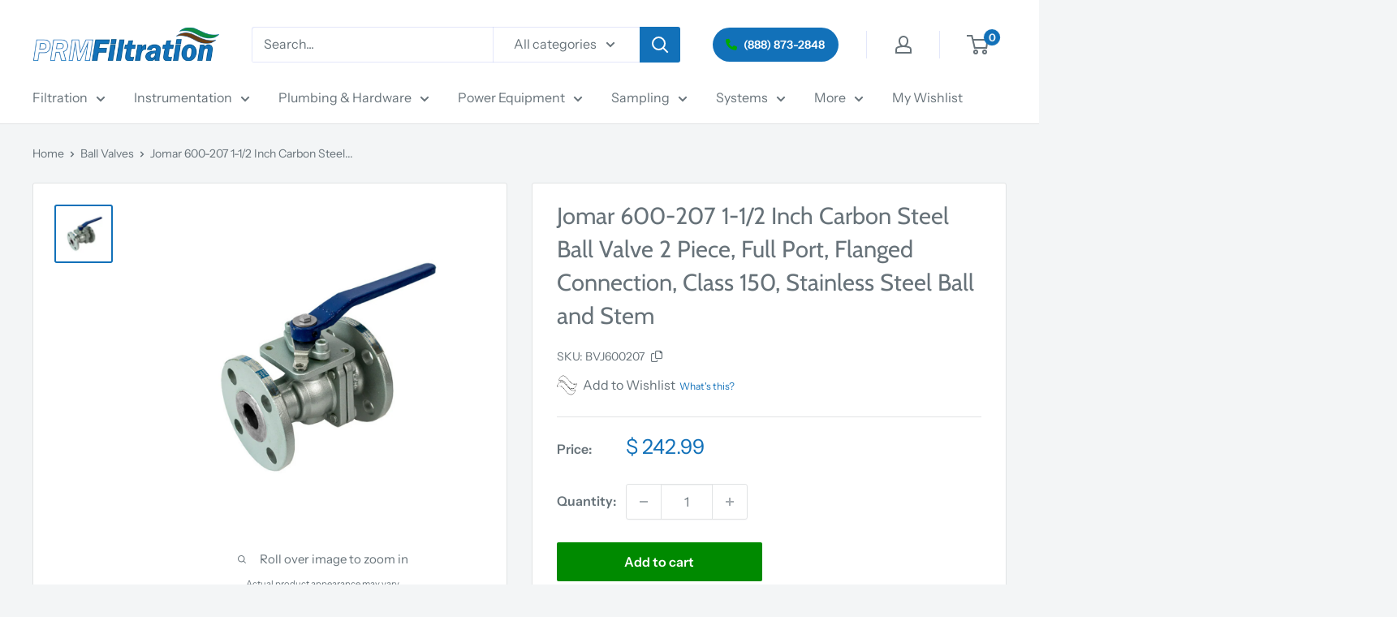

--- FILE ---
content_type: text/javascript
request_url: https://cdn.boostcommerce.io/widget-integration/1.56.2/bc-widget-integration.js
body_size: 86642
content:
/*! For license information please see bc-widget-integration.js.LICENSE.txt */
(()=>{"use strict";var t,e,o,n,a={142:t=>{var e=Math.ceil,o=Math.floor;t.exports=Math.trunc||function(t){var n=+t;return(n>0?o:e)(n)}},156:(t,e)=>{e.f=Object.getOwnPropertySymbols},168:(t,e,o)=>{var n=o(746),a=o(6209),s=n("keys");t.exports=function(t){return s[t]||(s[t]=a(t))}},172:(t,e,o)=>{o.d(e,{Y:()=>s});var n=o(5177),a=o(2783);const s=async(t,e)=>{e.classList.contains("boost-sd__view-as-icon")?t.defaultParams.viewAs=e.getAttribute("data-value"):t.defaultParams.viewAs=e.closest(".boost-sd__view-as-icon").getAttribute("data-value");const o=(0,a.Fr)(t.app.generalSettings.breakpointmobile||575);t.defaultParams.device=o?(0,a.zm)():"";const[,s]=t.useContextState("activeViewAsButton",null);return s(t.defaultParams.viewAs),(0,n.i)(t)}},193:(t,e,o)=>{o.d(e,{a:()=>r,m:()=>s});o(9375);var n=o(1377),a=o(4857);async function s(t){if(t.app.templateMetadata){const e=["collectionHeader","cart","collectionFilters","quickView","recommendation","searchPage"],o=Object.keys(t.app?.template),s=[];if(e.filter(t=>!o.includes(t)).forEach(e=>{t.app?.templateMetadata[e]&&s.push({name:e,id:t.app.templateMetadata[e]})}),s.length>0){const o=await(0,n.G)(t,t.app.templateMetadata.themeNameLib,s);await(0,a._Q)(),o&&o.templates&&Object.keys(o.templates).length>0&&(e.forEach(e=>{const n=t.app.templateMetadata[e];n&&o.templates[n]&&(t.app.template[e]=o.templates[n])}),t.app.templateParsed={},t?.app?.template&&t?.app?.template.length>0&&Object.keys(t.app.template).forEach(async e=>{t.app.templateParsed[e]=await(0,a.Ym)(t.app.template[e])}))}}}const r=(t,e)=>{const o=t.app?.templateMetadata;if(!o)return null;let n=null;for(const r in o)Object.prototype.hasOwnProperty.call(o,r)&&o[r]===e&&(n=r);if(!n)return n;const a=t.app?.templateParsed||{};if(a[n])return a[n];const s=t.app?.template;return s[n]?s[n]:null}},286:(t,e,o)=>{var n=o(6893),a=o(6881),s=o(997),r=URLSearchParams.prototype,i=a(r.forEach);n&&!("size"in r)&&s(r,"size",{get:function(){var t=0;return i(this,function(){t++}),t},configurable:!0,enumerable:!0})},290:(t,e,o)=>{var n=o(9944),a=o(831),s=o(6032),r=o(2913),i=o(2287),l=o(4282),c=TypeError,d=l("toPrimitive");t.exports=function(t,e){if(!a(t)||s(t))return t;var o,l=r(t,d);if(l){if(void 0===e&&(e="default"),o=n(l,t,e),!a(o)||s(o))return o;throw new c("Can't convert object to primitive value")}return void 0===e&&(e="number"),i(t,e)}},357:(t,e,o)=>{o.d(e,{Pw:()=>f,Uf:()=>m,gc:()=>b});var n=o(5600),a=o(7342),s=o(2783),r=o(2762),i=o(5047),l=o(2536),c=o(4539),d=o(1608),u=o(5775),p=o(5555);const m=async(t,e)=>{const o=document.getElementById(`${i.BZ}${t.blockType}`),n=o?.querySelector(i.qx),a=(0,l.pk)(t,e);(0,s.yt)(i.l1,e),(0,c.DG)(t,e,a,n,i.hM.bundlePopup,function(){if(n){o.style.display="flex",document.body.classList.add("boost-sd__modal-open-volume");const t=o?.querySelector('[tabindex="0"]')||o?.querySelector('button, [href], input, select, textarea, [tabindex]:not([tabindex="-1"])');t&&t.focus()}})},b=t=>{const e=(0,s.W9)(i.l1),o=document.getElementById(`${i.BZ}${t.blockType}`);if(o&&(o.style.display="none",document.body.classList.remove("boost-sd__modal-open-volume"),(0,r.v)())){const t=document?.querySelector(`.boost-sd__volume-bundle-product-item[data-widget-id = "${e}"]`);t?.focus()}},g=(t,e)=>{b(t),"boost-sd__dynamic-bundle-modal-instantSearch"===e&&(0,a.Lu)()},f=(t,e)=>{const o=`${i.BZ}${t.blockType}`;let a=document.getElementById(o);if(!a){const t=document.createElement("div");t.id=o,t.className="boost-sd__modal",t.setAttribute("ariaModal","true"),t.setAttribute("role","dialog"),t.setAttribute("ariaLabel","modal");const e=document.createElement("div");e.className="boost-sd__modal-backdrop";const n=document.createElement("div");n.className="boost-sd__modal-container",n.style.maxWidth="840px";const s=document.createElement("div");s.className="boost-sd__modal-wrapper",s.setAttribute("tabIndex","-1"),n.appendChild(s),t.appendChild(e),t.appendChild(n),t.style.display="none",document.body.appendChild(t),a=t}a?.addEventListener("click",function(o){(0,d.fo)(o,t,a,e)}),a?.addEventListener("keydown",e=>{const a=e.target,s=a?.closest(".boost-sd__dropdown-volume");if(s){const o="true"===s?.getAttribute("aria-expanded"),a=s?.querySelector('[role="listbox"]'),r=a?.querySelectorAll('[role="option"]');let l=Array?.from(r)?.findIndex(t=>t.classList?.contains(i.fV));const c="ArrowUp"===e.key,d="ArrowDown"===e.key,m="Escape"===e.key||27===e.keyCode;if(o&&(c||d)&&(e.preventDefault(),d?l=(l+1)%r.length:c&&(l=(l-1+r.length)%r.length),r.forEach(t=>t.classList.remove(i.fV)),r[l].classList.add(i.fV),s.setAttribute("aria-activedescendant",r[l].id),r[l].scrollIntoView({block:"nearest"}),r[l].focus()),o&&n.R.includes(e.key)){const o=e.target;(0,p.r)(t,o,e)}o&&m&&(s.setAttribute("aria-expanded","false"),(0,u.HE)())}n.R.includes(e.key)&&(a?.closest(i.c)&&(0,l.N4)(t,a,t.document),(0,u.OH)(a,s),a?.closest(".boost-sd__volume-bundle-modal-close")&&g(t,o)),"Escape"===e.key&&g(t,o)})}},380:(t,e,o)=>{var n=o(7568),a=o(9509);t.exports=function(t){return n(a(t))}},675:(t,e,o)=>{var n=o(6744),a=Math.max,s=Math.min;t.exports=function(t,e){var o=n(t);return o<0?a(o+e,0):s(o,e)}},746:(t,e,o)=>{var n=o(2694);t.exports=function(t,e){return n[t]||(n[t]=e||{})}},831:(t,e,o)=>{var n=o(4188);t.exports=function(t){return"object"==typeof t?null!==t:n(t)}},865:(t,e,o)=>{o.d(e,{u:()=>n});o(286);function n(t,e){const o=`${e.app.b2b.current_company_id}_${e.app.b2b.current_location_id}`,n=window.Shopify?.currency,a=n?.active,s=n?.rate;t instanceof URLSearchParams?(t.set("company_location_id",o),t.set("currency",a),t.set("currency_rate",s)):(t.company_location_id=o,t.currency=a,t.currency_rate=s)}},921:(t,e,o)=>{o.d(e,{JF:()=>d,PX:()=>l,XN:()=>c,i5:()=>u,p3:()=>m,yT:()=>p});var n=o(4599),a=o(9758),s=o(2783),r=o(2870);const i="boost-sd__filter-option-box-item--selected";async function l(t,e,o,n){if(!e)return;if(0===o.values.length)return;const a=(0,r.aY)(t),l="boost-sd__filter-option-item boost-sd__filter-option-box-item",c=`${l} ${i}`,[d,u]=t.useContextState("actionMapping",{}),p=d()||{},m=n&&o.values.length>n?n:o.values.length,b=t.app?.xss?.filter?.disabled;let g=b?(0,s.jv)(o,m):(0,s.ir)(o,m);const f=o.label;"function"==typeof window.boostCustomSortOptionValues&&(g=window.boostCustomSortOptionValues(o,m));const _={context:t,label:f,values:g,option:o,dom:e,selectedKeys:a,classNameSelected:c,classNameUnselected:l,actionMapping:p,setActionMapping:u};(0,s.nj)(_)}const c=async({context:t,option:e,values:o,dom:n,label:r,selectedKeys:i,classNameSelected:l,classNameUnselected:c,actionMapping:d,setActionMapping:u})=>{let p="";for(const b of o){let o=c;i[`${e.filterOptionId}-${b.key?.toString()?.toLowerCase()}`]&&(o=l),b.label=(0,s.aU)(e,b);const n=(0,s.Dv)(`${e.filterOptionId}-${b.key}`),u=`${e.filterOptionId}.${n}`,m={optionList:{key:e.filterOptionId,value:b.key,label:e.label,filterType:e.filterType,selectType:e.selectType,displayType:e.displayType,valueDisplay:b.label||""}};d[e.filterOptionId]=d[e.filterOptionId]||{},d[e.filterOptionId][n]=m,p+=await t.templateRender((0,a.$)(t).filterOptionBoxTemplate,{actionId:n,dataAction:u,value:b,label:r,className:o,displayAllValuesInUppercaseForm:e.displayAllValuesInUppercaseForm})}u(d),n.innerHTML=p;const m=new CustomEvent("afterRenderHtmlForFilter");window.dispatchEvent(m)};function d(t,e,o,a){if((0,s.wY)(a))return;const r=e?.closest(n.Rd),i=(0,s.sg)(()=>{(0,s.Yz)(t),u(t,e,o,a),r.removeEventListener("mousemove",i),r.removeEventListener("touchstart",i,{passive:!0})},200);r&&r.addEventListener("mousemove",i),r&&r.addEventListener("touchstart",i,{passive:!0})}function u(t,e,o,n){t.filterTreeViewPort&&t.filterTreeViewPort[o]&&t.filterTreeViewPort[o].loaded<t.filterTreeViewPort[o].total&&"box"===t.filterTreeViewPort[o].displayType&&(l(t,e,n,t.filterTreeViewPort[o].total),t.filterTreeViewPort[o]={loaded:t.filterTreeViewPort[o].total,total:n.values.length,displayType:"list"})}const p=(t,e,o)=>{const n=(0,s.Dv)(`${e}-${o}`),a=t.$(`#${n}`);a&&a.parentElement.classList.add(i)},m=(t,e,o)=>{const n=(0,s.Dv)(`${e}-${o}`),a=t.$(`#${n}`);a&&a.parentElement.classList.remove(i)}},997:(t,e,o)=>{var n=o(4530),a=o(4466);t.exports=function(t,e,o){return o.get&&n(o.get,e,{getter:!0}),o.set&&n(o.set,e,{setter:!0}),a.f(t,e,o)}},1274:t=>{t.exports=["constructor","hasOwnProperty","isPrototypeOf","propertyIsEnumerable","toLocaleString","toString","valueOf"]},1305:(t,e,o)=>{var n=o(3174),a=TypeError;t.exports=function(t,e){if(!delete t[e])throw new a("Cannot delete property "+n(e)+" of "+n(t))}},1377:(t,e,o)=>{o.d(e,{G:()=>a});var n=o(2783);const a=async(t,e="default",o)=>{const a=t.app.templateUrl,l=s(t,o),c=o.filter(t=>!l[t.id]);if(0===c.length)return{templates:l};const d={shop:window.Shopify?.shop,theme_lib:e,widgets:c.map(t=>`${t.name}:${t.id}`)},u=await fetch(`${a}?${(0,n.DK)(d)}`,{method:"GET"}),p=(await u.json()).templates;return Object.keys(p).forEach(t=>{const e=r(t),o=JSON.stringify({time:Date.now(),template:p[t]});try{localStorage.setItem(e,o)}catch(n){i("WIDGET:"),localStorage.setItem(e,o)}}),{templates:{...l,...p}}},s=(t,e)=>{const o={},n=t?.app?.templateMetadata?.updatedAt||0;return e.forEach(t=>{const e=r(t.id),a=localStorage.getItem(e);if(a){const s=JSON.parse(a),r=Date.now()-s.time>864e5,i=s.time/1e3<n;r||i?localStorage.removeItem(e):o[t.id]=s.template}}),o},r=t=>`WIDGET:${t}`,i=t=>{for(let e=0;e<localStorage.length;e++){const o=localStorage.key(e);o.startsWith(t)&&localStorage.removeItem(o)}}},1458:(t,e,o)=>{var n=o(380),a=o(675),s=o(9389),r=function(t){return function(e,o,r){var i=n(e),l=s(i);if(0===l)return!t&&-1;var c,d=a(r,l);if(t&&o!=o){for(;l>d;)if((c=i[d++])!=c)return!0}else for(;l>d;d++)if((t||d in i)&&i[d]===o)return t||d||0;return!t&&-1}};t.exports={includes:r(!0),indexOf:r(!1)}},1519:(t,e,o)=>{o.d(e,{LN:()=>p,bE:()=>m});var n=o(7597),a=o(5600),s=o(5387),r=o(9758),i=o(2783),l=o(2762),c=o(9669),d=o(3466),u=o(4641);const p=t=>{const{enableCart:e}=(0,c.RM)(t)?.cart||{};if(!e)return;document.body.classList.add("boost-sd__cart-enabled");const[o,s]=t.useContextState("cart",{isShow:!1}),[r,p]=t.useContextState("force-render",!1),m=(0,u.y)();m&&null!==m?.selector||console.error("Cart icon is not found");const f=document.querySelector(m?.selector);f?.addEventListener("click",t=>{t.preventDefault(),s({isShow:!o().isShow})});const y=()=>{s({isShow:!0}),null===window.focusedElementBeforeMiniCart&&(window.focusedElementBeforeModalCart=document.activeElement);function t(t){a.R.includes(t.key)&&(t.preventDefault(),h())}new MutationObserver((e,o)=>{const n=document.getElementById("boost-sd__modal-cart");if(n){(0,d.Ry)(n,"a[href], button:not([disabled]), input");const e=t=>{(0,d.oM)(t,n,"a[href], button:not([disabled]), input",".boost-sd__modal-close-btn")};n.addEventListener("keydown",e);const a=n?.querySelector(".boost-sd__modal-close-btn");a?.removeEventListener("click",h),a?.addEventListener("click",h),a?.addEventListener("keydown",t),o.disconnect()}}).observe(document.body,{childList:!0,subtree:!0})},h=()=>{s({isShow:!1});const t=document.getElementById("boost-sd__modal-cart");t&&t.removeEventListener("keydown",d.oM),(0,l.v)()&&(window.focusedElementBeforeMiniCart?(window.focusedElementBeforeMiniCart.focus(),window.focusedElementBeforeMiniCart=null):window.buttonQuickviewFocus?(window.buttonQuickviewFocus.focus(),window.buttonQuickviewFocus=null):window.focusedElementBeforeModalCart&&(window.focusedElementBeforeModalCart.focus(),window.focusedElementBeforeModalCart=null))};window.addEventListener("boost-sd-open-cart",y),window.addEventListener("boost-sd-close-cart",h),window.addEventListener("boost-sd-re-render-cart",()=>{p(!r())});f?.addEventListener("keydown",t=>{a.R.includes(t.key)&&(t.preventDefault(),window.focusedElementBeforeModalCart=document.activeElement,y())}),t.render(async()=>{const e=o(),{html:a,itemCount:l}=await _(t);m?.action(l);const c=t=>{const e=u?.querySelector(".boost-sd__modal-close-btn");b(document.querySelector(".boost-sd__cart"),t,()=>{s({isShow:!1})},e)},u=document.getElementById("boost-sd__modal-cart");if(e&&e.isShow){u&&document.body.removeChild(u),document.body.insertAdjacentHTML("beforeend",a),document.body.classList.add("modal-open-cart");const t=document.querySelectorAll(".boost-sd__cart-item"),e=document.querySelector(".boost-sd__btn-view-cart"),o=document.querySelector(".boost-sd__btn-checkout"),s=document.querySelector(".boost-sd__modal-close-btn");t?.forEach(t=>{const e=t.querySelectorAll(".boost-sd__input-number-btn"),o=e?.[0],a=e?.[1],s=t.querySelector(".boost-sd__input-number-input"),i=t.querySelector(".boost-sd__cart-item-remove-btn"),l=t.getAttribute("data-product-id");o?.addEventListener("click",async()=>{(0,d.Av)(o),await n.F.change(l,Number(s.value)-1),p(!r()),(0,d._f)()}),a?.addEventListener("click",async()=>{(0,d.Av)(a),await n.F.change(l,Number(s.value)+1),p(!r()),(0,d._f)()}),i?.addEventListener("click",async()=>{(0,d.Av)(i),await n.F.change(l,0),p(!r()),(0,d._f)()}),s.addEventListener("keypress",t=>{!function(t){const e=t?.which||t?.keyCode;e>31&&(e<48||e>57)&&t.preventDefault()}(t)}),s.addEventListener("change",async t=>{const e=t.target.value;Number.isInteger(Number(e))&&Number(e)>0&&((0,d.Av)(s),await n.F.change(l,Number(e)),p(!r()),(0,d._f)())})}),e?.addEventListener("click",()=>{(0,i.kN)((0,i.j9)("cart"))}),o?.addEventListener("click",()=>{(0,i.kN)("/checkout")}),s?.addEventListener("click",()=>{h()}),document.getElementById("boost-sd__modal-cart")?.addEventListener("click",c)}else{const t=document.querySelector(".boost-sd__modal-close-btn");t&&t.removeEventListener("click",g),document.getElementById("boost-sd__modal-cart")?.removeEventListener("click",c),document.getElementById("boost-sd__modal-cart")?.remove(),document.body.classList.remove("modal-open-cart")}},["cart","force-render"])},m=async(t,e,o,a,r,l)=>{const{productId:d,quantity:u=1,selling_plan:p=null}=e,m=o.querySelector(".boost-sd__cta-button-text, .boost-sd__btn-add-to-cart")||o;m.classList.contains("boost-sd__button--icon")||(m.textContent=t.app?.translation?.productItem?.atcAddingToCartBtnLabel||"Adding..."),m.setAttribute("disabled","true");const b={status:"",response:null};try{const o=a?await n.F.addMultiProductToCart(e):await n.F.add(d,u,p);if(200===o.status){m.classList.contains("boost-sd__button--icon")||(m.textContent=t.app?.translation?.productItem?.atcAddedToCartBtnLabel||"Added!");const{enableCart:e,autoOpenAjaxCartOnAddToCart:o=!0}=(0,c.RM)(t)?.cart||{},{noneCartOption:n=!1}=window.boostWidgetIntegration||{};if(e){const t=!n&&o?"boost-sd-open-cart":"boost-sd-re-render-cart";window.dispatchEvent(new CustomEvent(t))}else{const t=(window?.Shopify?.routes?.root||"/").replace(/\/$/,"");""===t?(0,i.kN)("/cart"):(0,i.kN)(`${t}/cart`)}r&&setTimeout(r,300),b.status="success"}else m.textContent=t.app?.translation?.productItem?.atcFailedToCartBtnLabel||"Failed!",l&&setTimeout(l,300),b.status="failed";b.response=await o.json()}catch(g){m.textContent=t.app?.translation?.productItem?.atcFailedToCartBtnLabel||"Failed!",l&&setTimeout(l,300),b.status="failed"}return m.removeAttribute("disabled"),setTimeout(()=>{(0,s.zY)(m,t)||m.classList.contains("boost-sd__button--icon")||(m.textContent=t.app?.translation?.productItem?.atcAvailableLabel||"Add to cart")},500),b},b=(t,e,o,n)=>{t?.contains(e.target)||n?.contains(e.target)||o(e)},g=()=>{document.getElementById("boost-sd__modal-cart")?.remove(),document.body.classList.remove("modal-open-cart")},f=t=>(t.final_price||t.price||0)/100,_=async t=>{const e=await n.F.getAll(),{cartStyle:o="side",generalLayout:{shape:a="round"}}=(0,c.RM)(t)?.cart||{};let l="";const{showCurrencyCodes:d}=t?.templateSettings?.themeSettings?.productItems?.productInfo?.elements?.price||{};return e?.items.forEach(e=>{e.price=(0,i.vv)({context:t,value:f(e),showCurrencyCodes:d}),e.options_with_values=e?.options_with_values?.filter(t=>"Title"!==t.name&&"Default Title"!==t.value),(0,s.HD)(e,t)}),l+=await t.templateRender((0,r.$)(t).cartTemplate,{items:e.items,item_count:e.item_count,items_subtotal_price:(0,i.vv)({context:t,value:(e?.items_subtotal_price||0)/100,showCurrencyCodes:d}),cartStyle:o,shape:a,locale:(window?.Shopify?.routes?.root||"/")?.replace(/\/$/,"")}),{html:l,itemCount:e.item_count}};window.addEventListener("pageshow",async()=>{await n.F.restoreCartIfNeeded();const t=await n.F.getAll();(0,u.l)(t.item_count)})},1520:(t,e,o)=>{o.d(e,{CT:()=>L,JH:()=>v,OX:()=>f,R9:()=>h,hV:()=>y,oV:()=>g,wk:()=>T,y5:()=>m.y5});o(9375);var n=o(1519),a=o(5600),s=o(6676),r=o(2870),i=o(5387),l=o(4685),c=o(9758),d=o(2783),u=o(6305),p=o(3466),m=o(8440);let b=null;window.focusedElementBeforeMiniCart=null;const g=(t,e,o)=>{b&&(b.style.display="none");if(!(e?.variant_id||e?.productId))return;const n=o?.closest(".boost-sd__product-item"),a=n.querySelector(".boost-sd__popup-select-option");if(a){a.style.display="block",_(t,a),window.focusedElementBeforeMiniCart=document.activeElement,(0,p.Ry)(a,"label, button");const e=t=>{(0,p.oM)(t,a,"label, button",".boost-sd__popup-select-option-close-btn")};a.addEventListener("keydown",e),b=a}},f=t=>{t.closest(".boost-sd__popup-select-option").style.display="none",t.closest(".boost-sd__product-item").querySelector(".boost-sd__button--select-option").focus()},_=(t,e)=>{const o=e.querySelectorAll(".boost-sd__product-swatch"),s=e.querySelector(".boost-sd__btn-add-to-cart"),r=e.querySelector(".boost-sd__btn-add-to-cart .boost-sd__button-text"),l=e.closest(".boost-sd__product-item"),{variants:c}=(0,d.N8)(l.getAttribute("data-product"))||{};let u=c;if("string"==typeof c&&(u=(0,d.N8)(c)),!u)return;const[p,m]=t.useContextState("selection-option",{});m({selectedVariant:u[0]});(()=>{const t=e.querySelectorAll(".boost-sd__radio-label");t?.forEach(t=>{t?.classList.remove("boost-sd__radio-label--selected")})})();const b=t=>{const o=t.parentNode.parentNode.querySelectorAll(".boost-sd__product-swatch-option");o?.forEach(t=>{const e=t.querySelector(".boost-sd__radio-label");e?.classList.remove("boost-sd__radio-label--selected")});const n=t.querySelector(".boost-sd__radio-label");n?.classList.add("boost-sd__radio-label--selected");const a=e.querySelectorAll(".boost-sd__radio-label--selected");let s="";a?.forEach((t,e)=>{s+=t.textContent.trim(),e<a.length-1&&(s+=" / ")});const r=u?.find(t=>t.title===s)||{available:!1,id:"",price:null};m({selectedVariant:r})};o?.forEach(t=>{const o=t.querySelectorAll(".boost-sd__product-swatch-option");o?.forEach(t=>{(t=>{const o=t?.querySelector(".boost-sd__radio-label");if(!o)return;const n=p()?.selectedVariant;if(!n||!n.title)return;const a=n.title,s=o.textContent.trim(),r=[];let i=a;e.querySelectorAll(".boost-sd__radio-label").forEach(t=>{const e=t.textContent.trim();i.startsWith(e)&&(r.push(e),i=i.replace(e,"").trim().replace(/^\/\s*/,""))});const l=t.closest(".boost-sd__product-swatch"),c=[...e.querySelectorAll(".boost-sd__product-swatch")].indexOf(l);-1!==c&&r[c]?.toLowerCase()===s.toLowerCase()&&o.classList.add("boost-sd__radio-label--selected")})(t),t.addEventListener("click",()=>{b(t)});t.addEventListener("keyup",e=>{a.R.includes(e.key)&&b(t)})})}),s?.addEventListener("click",async()=>{const o=p().selectedVariant,a=(0,i.sv)(o);t.handler(n.bE,"addToCart")(t,a,s,!1,()=>{e&&(e.style.display="none")})}),t.render(()=>{const e=p().selectedVariant;if(!s||!e)return;const o=!e.available;(0,i.PP)(s,r,e),(0,i.tN)(e)||(o?(s.disabled=!0,r&&!r.classList.contains("boost-sd__button--icon")&&(r.textContent=t.app?.translation?.productItem?.soldoutLabel||"Sold out")):(s?.removeAttribute("disabled"),r&&!r.classList.contains("boost-sd__button--icon")&&(r.textContent=t.app?.translation?.productItem?.atcAvailableLabel||"Add to cart"))),s?.setAttribute("data-variant-id",e.id)},["selection-option"])},y=t=>{if(t.closest(".boost-sd__button--select-option"))return;const e=t?.closest(".boost-sd__product-item")?.querySelector(".boost-sd__popup-select-option"),o=document.querySelector('.boost-sd__popup-select-option[style="display: block;"]');!e&&o&&(o.style.display="none")},h=(t,e,o)=>{if(o?.closest(".boost-sd__product-banner-link")){const t=o?.closest(".boost-sd__product-banner-link"),e=t.getAttribute("href");return void("_blank"===t.getAttribute("target")?window.open(e,"_blank").focus():(0,d.kN)(e))}if(o?.closest(".boost-sd__product-item--embedded-bundle"))return;if(o?.closest(".boost-sd__product-item--volume-bundle"))return;const n=o?.tagName?.toLowerCase(),a=o?.closest("wishlist-button-collection"),s=o?.dataset?.noRedirect,r=o?.closest("[data-no-redirect='true']");if("wishlist-button-collection"===n||a||"true"===s||r)return;const i=o.closest(".boost-sd__product-item"),{addCollectionToProductUrl:l,current_tags:c=[]}=t.app?.generalSettings||{};if(i){const{handle:e,splitProduct:o,variantId:n,variants:a}=(0,d.N8)(i.getAttribute("data-product"))||{},s=i.getAttribute("data-product-id"),r=(0,d.dI)(t,{variants:a,variant_id:n,handle:e,split_product:o},l,c),u=k(t,i);S(t,u,s),(0,d.kN)(r)}},w=async(t,e,o,n,{showCentAsSuperscript:a,showCurrencyCodes:s,compareAtPricePosition:r,showSavingDisplay:i,textAlign:l,productItemSavingAmountTranslation:p,productItemAmountTranslation:m})=>{let b="";const{isSale:g,salePercent:f,saleAmount:_}=(({priceMin:t,compareAtPriceMin:e})=>{t=Number(t);const o=((e=Number(e))||0)>t;return{isSale:o,salePercent:o&&e?Math.round(100*((e||0)-t)/e)+"%":void 0,saleAmount:o?(e||0)-t:void 0}})({priceMin:e,compareAtPriceMin:o}),y=(0,d.vv)({context:t,value:Number(e),showCurrencyCodes:s,showCentAsSuperscript:a,removeDecimalPoint:a}),h=(0,d.vv)({context:t,value:Number(n),showCurrencyCodes:s,showCentAsSuperscript:a,removeDecimalPoint:a}),w=(0,d.vv)({context:t,value:_,showCurrencyCodes:s}),v=o&&"0"!==o&&g?(0,d.vv)({context:t,value:Number(o),showCurrencyCodes:s,showCentAsSuperscript:a,removeDecimalPoint:a}):null,S=i&&_?(0,u.w)(p,{salePercent:f,saleAmount:w}):null,k=n?(0,u.w)(m,{minPrice:y,maxPrice:h}):y;return b+=await t.templateRender((0,c.$)(t).productPriceTemplate,{compareAtPricePosition:r,isSale:g,textAlign:l,priceValueWithFormat:k,compareAtPriceWithFormat:v,savingPriceWithFormat:S}),b},v=t=>{if("filter"===t.blockType){const e=t.document?.querySelector(".boost-sd__product-list");if("true"===e?.dataset?.productPrice)return}if("recommendation"===t.blockType){const e=t.document?.querySelector(".boost-sd__recommendation");if("true"===e?.dataset?.productPrice)return}const e=t.document?.querySelectorAll(".boost-sd__product-item, .boost-sd__product-item-list-view-layout"),{showCentAsSuperscript:o,showCurrencyCodes:n,compareAtPricePosition:a,showSavingDisplay:s}=t?.templateSettings?.themeSettings?.productItems?.productInfo?.elements?.price||{},{textAlign:r}=t?.templateSettings?.themeSettings?.productItems?.productInfo||{},i=t.app.translation?.productItem?.amount,l=t.app.translation?.productItem?.savingAmount,c=new IntersectionObserver(e=>{e.forEach(async e=>{if(e.isIntersecting){const{target:u}=e,p=u.querySelector(".boost-sd__product-price");if(!p)return;const{priceMin:m,priceMax:b,compareAtPriceMin:g,compareAtPriceMax:f}=(0,d.N8)(u.getAttribute("data-product"))||{},_=`${m}-${g}`==`${b}-${f}`,y=/\{\{(?:\s*minPrice\s*|\bminPrice\b)\}}|{{\s*maxPrice\s*|\bmaxPrice\b}}/i,h=y?.test(i),v=_||!h,S=await w(t,m,g,v?null:b,{showCentAsSuperscript:o,showCurrencyCodes:n,compareAtPricePosition:a,showSavingDisplay:s,textAlign:r,productItemSavingAmountTranslation:l,productItemAmountTranslation:i});S&&S.match(/\d/)&&(p.innerHTML=S),c.unobserve(u)}})});e?.forEach(t=>{c.observe(t)})},S=(t,e,o)=>{const n=(0,d.Ao)("page"),a=n?Number(n):1,i=t?.defaultParams?.limit||24,c=Math.ceil((e+1)/i)||1,u=(0,d.W9)(s.mL),p=(0,d.RM)(t)?.additionalElements?.pagination?.paginationType||s.qN,m={[s.qN]:a,[s.b]:u-1+c,[s.fZ]:u-1+c};if(!p)return;const b=m[p],g=(0,l.U1)();(0,d.yt)(s._r,m[p]),(0,d.yt)(s.mI,o),(0,d.yt)(s.lD,g);const{isShortenUrlParam:f}=(0,r.yY)(t);(0,d.UE)("page",b.toString(),!0,{isShortenUrlParam:f,urlScheme:(0,d.Rx)()})},k=(t,e)=>{const o=t.document.querySelectorAll(".boost-sd__product-list .boost-sd__product-item");for(let n=0;n<o.length;n++)if(o[n]===e)return n;return-1},T=(t,e,o,n,a,s)=>{const r=()=>{if(0===t.document.querySelectorAll(".boost-sd__product-image-wrapper--auto").length)return;const r=Array.from(t.document.querySelectorAll(".boost-sd__product-item"));let i=e;window.innerWidth>a?i=o:window.innerWidth>n&&(i=s);const l=t=>{let e=0;const o=o=>{const{naturalHeight:n,naturalWidth:a}=o,s=n/a;s>e&&(e=s),t.forEach(t=>{const o=t.querySelector(".boost-sd__product-image-wrapper--auto");o&&(o.style.aspectRatio=`1/${e}`)})};t.forEach(t=>{const e=t.querySelector(".boost-sd__product-image-wrapper--auto img");e&&(e.complete?o(e):(e.onload=()=>o(e),e.onerror=()=>{console.error("Failed to load image:",e.src)}))})};for(let t=0;t<r.length;t+=i){l(r.slice(t,t+i))}},i=(0,d.sg)(r,200);window.addEventListener("resize",i),"loading"===document.readyState?document.addEventListener("DOMContentLoaded",r):r()},L=t=>{const e=t.document?.querySelectorAll(".boost-sd__product-item, .boost-sd__product-item-list-view-layout"),o=new IntersectionObserver(t=>{t.forEach(t=>{if(t.isIntersecting){const{target:e}=t;if(!e)return;const{handle:n}=(0,d.N8)(e.getAttribute("data-product"))||{};if(!n)return;const a=e.querySelectorAll(".boost-sd__product-link");a?.forEach(t=>{let e="";e=(window?.Shopify?.routes?.root||"/")?.replace(/\/$/,""),t.setAttribute("href",`${e}/products/${n}`),o.unobserve(t)})}})});e?.forEach(t=>{o.observe(t)})}},1608:(t,e,o)=>{o.d(e,{Hs:()=>g,J2:()=>u,fo:()=>f,ps:()=>m,vO:()=>d,wN:()=>p});var n=o(5600),a=o(7342),s=o(5047),r=o(2536),i=o(5775),l=o(357),c=o(5555);const d=(t,e)=>{const o=e?.closest(".boost-sd__volume-bundle-product-item")?.getAttribute("data-widget-id");o&&(0,l.Uf)(t,o)},u=t=>{if(!(0,a.iG)(t))return;"instantSearch"===t.blockType&&m(t,t.document,"isw")},p=(t,e,o)=>{e.addEventListener("click",n=>{const a=n.target;(0,c.r)(t,a,n,e,o),a?.closest(s.c)&&(0,r.N4)(t,a)}),e.addEventListener("keydown",a=>{b(a,t,e,o);const l=a.target;if(n.R.includes(a.key)){l?.closest(s.c)&&(0,r.N4)(t,l);const e=l?.closest(".boost-sd__dropdown-volume");(0,i.OH)(l,e)}})},m=(t,e,o)=>{(0,l.Pw)(t,o),e?.addEventListener("click",function(n){const a=n.target;(0,c.r)(t,a,n,e,o)})},b=(t,e,o,a)=>{const r=t.target,l=r?.closest(".boost-sd__dropdown-volume");if(!l)return;const c="true"===l.getAttribute("aria-expanded"),d=l?.querySelector('[role="listbox"]'),u=d?.querySelectorAll('[role="option"]');let p=Array.from(u).findIndex(t=>t.classList.contains(s.fV));const m="ArrowUp"===t.key,b="ArrowDown"===t.key,g="Escape"===t.key||27===t.keyCode;c&&(m||b)&&(t.preventDefault(),p=b?(p+1)%u.length:(p-1+u.length)%u.length,u.forEach(t=>t.classList.remove(s.fV)),u[p].classList.add(s.fV),l.setAttribute("aria-activedescendant",u[p].id),u[p].scrollIntoView({block:"nearest"}),u[p].focus()),c&&n.R.includes(t.key)&&(0,i.vp)(e,r,o,a),c&&g&&(l.setAttribute("aria-expanded","false"),(0,i.HE)())},g=(t,e)=>{t.addEventListener("keydown",o=>b(o,e,t,position))},f=(t,e,o,n)=>{const a=t.target;(0,c.r)(e,a,t,o,n),a?.closest(s.c)&&(0,r.N4)(e,a),(!a?.closest(s.oK)&&!a?.closest(".boost-sd__volume-bundle-product-item")||a?.closest(".boost-sd__volume-bundle-modal-close"))&&(0,l.gc)(e)};window.addEventListener("boost-sd-open-volume-bundle",function(t){t?.detail?.widgetId&&t?.detail?.context&&(0,l.Uf)(t.detail.context,t.detail.widgetId)})},1843:(t,e,o)=>{var n=o(6881),a=o(4418),s=o(380),r=o(1458).indexOf,i=o(7588),l=n([].push);t.exports=function(t,e){var o,n=s(t),c=0,d=[];for(o in n)!a(i,o)&&a(n,o)&&l(d,o);for(;e.length>c;)a(n,o=e[c++])&&(~r(d,o)||l(d,o));return d}},1942:t=>{t.exports=!1},1962:(t,e,o)=>{o.d(e,{Eo:()=>u,Mb:()=>l,YM:()=>r,_p:()=>i,bF:()=>b,fF:()=>d,gB:()=>s,ii:()=>p,p$:()=>m,xL:()=>c});var n=o(4462),a=o(7601);const s=t=>!!(t&&t.length>0),r=t=>t?"collection"===t?.app?.generalSettings?.page:"collection"===window.boostWidgetIntegration?.generalSettings?.page,i=t=>t?"search"===t?.app?.generalSettings?.page:"search"===window.boostWidgetIntegration?.generalSettings?.page,l=t=>t?"cart"===t?.app?.generalSettings?.page:"cart"===window.boostWidgetIntegration?.generalSettings?.page,c=t=>t?"product"===t?.app?.generalSettings?.page:"product"===window.boostWidgetIntegration?.generalSettings?.page,d=t=>t?"index"===t?.app?.generalSettings?.page:"index"===window.boostWidgetIntegration?.generalSettings?.page,u=()=>window.location.pathname.indexOf("/collections/types")>-1,p=()=>window.location.pathname.indexOf("/collections/vendors")>-1,m=()=>{let t="";switch(!0){case r():t="collection_page";break;case i():t="search_page";break;case c():t="product_page";break;case l():t="cart_page";break;case d():t="home_page"}return t},b=t=>{try{t||(t=(0,n.KQ)().search);var e=decodeURIComponent(t).split("&"),o=!1;if(e.length>0)for(var s=0;s<e.length;s++){var r=e[s];if(o=(0,a.cu)(r))break}return o}catch{return!0}}},2197:t=>{var e=TypeError;t.exports=function(t){if(t>9007199254740991)throw e("Maximum allowed index exceeded");return t}},2287:(t,e,o)=>{var n=o(9944),a=o(4188),s=o(831),r=TypeError;t.exports=function(t,e){var o,i;if("string"===e&&a(o=t.toString)&&!s(i=n(o,t)))return i;if(a(o=t.valueOf)&&!s(i=n(o,t)))return i;if("string"!==e&&a(o=t.toString)&&!s(i=n(o,t)))return i;throw new r("Can't convert object to primitive value")}},2344:(t,e,o)=>{var n=o(290),a=o(6032);t.exports=function(t){var e=n(t,"string");return a(e)?e:e+""}},2536:(t,e,o)=>{o.d(e,{Mn:()=>b,N4:()=>d,cq:()=>p,pk:()=>u,zM:()=>c});o(9375);var n=o(7597),a=o(6548),s=o(7342),r=o(2783),i=o(5047),l=o(357);const c=async(t,e,{optionData:o,action:n,target:l,position:c})=>{const[d,u]=t.useContextState(`${i.u8}-${e.widgetId}`,{}),p=e.widgetId||"",b=t?.app?.recommendationWidgets?.["dynamic-bundle"]?.[p]?.widgetDesignSettings||{};let g=e.products[0];if((0,r.xL)(t)&&"volumeBlock"===c){const o=await(0,a.y)(t,window.boostSDData.product.id),n=e.products.find(t=>t.id===o.id);g=n||o}if(!g)return;g.variants=g.variants?.filter(m)||[];let f=g.variants.reduce((t,e)=>parseFloat(e.price)<parseFloat(t.price)?e:t);n===i.V9.changeVariant&&(f=g.variants.find(t=>t.id===Number(o?.optionData?.variantId)));const{price:_=0,title:y="",id:h="",image:w=""}=f;g.selectedOption={rawPrice:Number(_),title:y,price:(0,s.$g)(t,_),originPrice:(0,s.$g)(t,_),minPrice:(0,s.$g)(t,g.price_min),id:h,image:w??g.images_info?.[0]?.src};const v=Array.isArray(e.discounts)?e.discounts:[],S=Number(window.Shopify?.currency?.rate||1);e.bundleOptions=v.length?v.map((e,o)=>{const n="percentage"===e.discount_type?_*e.item-_*e.item*e.discount_value/100:Math.max(0,_*e.item-e.discount_value*S);return{id:`bundle-option-${o+1}`,checked:b.bundleHighlightOption===o+1,items:e.item,discountLabel:`Buy ${e.item} items and save ${"percentage"===e.discount_type?`${e.discount_value}%`:(0,s.$g)(t,e.discount_value*S)}`,rawOriginalPrice:_*e.item,rawDiscountedPrice:n,originalPrice:(0,s.$g)(t,_*e.item),discountedPrice:(0,s.$g)(t,n),discountValueDisplay:"percentage"===e.discount_type?`${e.discount_value}%`:(0,s.$g)(t,e.discount_value*S),selectedDropdownOptions:{variantId:f.id,discountedPrice:(0,s.$g)(t,n),originalPrice:(0,s.$g)(t,_*e.item),rawDiscountedPrice:n,title:f.title,image:f.image||g.images_info?.[0]?.src}}}):[{id:"bundle-option-0",checked:0===b.bundleHighlightOption,items:1,discountLabel:"No Discount",rawOriginalPrice:_,rawDiscountedPrice:_,originalPrice:(0,s.$g)(t,_),discountedPrice:(0,s.$g)(t,_),discountValueDisplay:"0%",selectedDropdownOptions:{variantId:f.id,discountedPrice:(0,s.$g)(t,_),originalPrice:(0,s.$g)(t,_),rawDiscountedPrice:_,title:f.title,image:f.image||g.images_info?.[0]?.src}}],l instanceof NodeList&&(l=l[0]);const k=Number(l?.closest(i.z9)?.dataset?.items)||e.bundleOptions[0].items;e.selectedVariant=e.bundleOptions.find(t=>t.items===k),e.matchedProduct=g,e.productMinPrice=(0,s.$g)(t,g.price_min);const T=e.bundleOptions.find(t=>t.checked);e.selectedOption={...T,discountedPrice:(0,s.$g)(t,T.rawDiscountedPrice),originalPrice:(0,s.$g)(t,T.rawOriginalPrice)},u(e);const L=e.selectedOption?.discountedPrice||0,C={...(0,r.W9)(i.sC),[e.widgetId]:{widgetId:e.widgetId,bundle_type:e.bundle_type,recommendationType:e.recommendation_type,primary_algorithm:e.primary_algorithm||"",secondary_algorithm:e.secondary_algorithm||"",totalBundlePrice:L,bundleProductId:g.id}};return(0,r.yt)(i.sC,C),e},d=async(t,e)=>{const o=e?.closest(i.oK)?.dataset?.widgetId,a=u(t,o);if(!a||!Array.isArray(a.products)||0===a.products.length)return void console.error("No valid product found in the bundle.");const s=[],c=a.selectedOption;s.push({id:c.selectedDropdownOptions.variantId,quantity:c.items,properties:{BoostBundle:"",_boostBundleId:a.widgetId,_boostBundleType:a.bundle_type,_boostItemPrice:c.selectedDropdownOptions.rawDiscountedPrice,_boostItemTitle:c.selectedDropdownOptions.title,_boostBundleProducts:a.matchedProduct.id}});const d=e?.closest(i.c),p=d?.querySelector("span"),m=p?.innerText||"Add bundle to cart",b=p||e;b.textContent=t.app?.translation?.productItem?.atcAddingToCartBtnLabel||"Adding...",d.setAttribute("disabled",!0);try{if(200===(await n.F.addMultiProductToCart(s)).status){b.textContent=t.app?.translation?.productItem?.atcAddedToCartBtnLabel||"Added!";const{enableCart:e,autoOpenAjaxCartOnAddToCart:o=!0}=(0,r.RM)(t)?.cart||{},{noneCartOption:n=!1}=window.boostWidgetIntegration||{};if(e){const e=!n&&o?"boost-sd-open-cart":"boost-sd-re-render-cart";window.dispatchEvent(new CustomEvent(e)),(0,l.gc)(t)}else(0,r.kN)((0,r.j9)("cart"))}else b.textContent=t.app?.translation?.productItem?.atcFailedToCartBtnLabel||"Failed!",d.removeAttribute("disabled")}catch{b.textContent=t.app?.translation?.productItem?.atcFailedToCartBtnLabel||"Failed!"}setTimeout(function(){b.textContent=m,d.removeAttribute("disabled")},500)},u=(t,e)=>{const[o]=t.useContextState(`${i.u8}-${e}`,{});return{...o()}},p=async(t,e,o,n,a,r)=>{const[l,d]=t.useContextState(`${i.u8}-${e}`,{}),u=l();if(!u)return void console.error("Bundle data not found");const p=await c(t,u,{optionData:o,action:n,target:a,position:r}),m=p.bundleOptions.find(t=>t.checked),b={...u,matchedProduct:p.matchedProduct,selectedVariant:p.selectedVariant,selectedOption:m?{...m,discountedPrice:(0,s.$g)(t,m.rawDiscountedPrice),originalPrice:(0,s.$g)(t,m.rawOriginalPrice)}:null};return d(b),b},m=t=>t?.available,b=(t,e)=>{let o=t?.app?.recommendationWidgets?.["dynamic-bundle"]?.[e]?.widgetDesignSettings||{};o={...t?.app?.recommendationWidgets?.dynamicBundleDefaultSettings||i.ki,...o};const{titleFontStyle:n}=o,{fontWeight:a,fontStyle:s}=(0,r.Wb)(n);return{widgetDesignSettings:{...o,titleFontStyle:s,titleFontWeight:a}}}},2694:(t,e,o)=>{var n=o(1942),a=o(9117),s=o(4798),r="__core-js_shared__",i=t.exports=a[r]||s(r,{});(i.versions||(i.versions=[])).push({version:"3.44.0",mode:n?"pure":"global",copyright:"© 2014-2025 Denis Pushkarev (zloirock.ru)",license:"https://github.com/zloirock/core-js/blob/v3.44.0/LICENSE",source:"https://github.com/zloirock/core-js"})},2735:(t,e,o)=>{var n=o(6893),a=o(4418),s=Function.prototype,r=n&&Object.getOwnPropertyDescriptor,i=a(s,"name"),l=i&&"something"===function(){}.name,c=i&&(!n||n&&r(s,"name").configurable);t.exports={EXISTS:i,PROPER:l,CONFIGURABLE:c}},2762:(t,e,o)=>{o.d(e,{v:()=>s});var n=o(5600);let a=!1;document.addEventListener("keydown",t=>{n.R.includes(t.key)&&(a=!0)}),document.addEventListener("mousedown",()=>{a=!1}),document.addEventListener("touchstart",()=>{a=!1});const s=()=>a},2783:(t,e,o)=>{o.d(e,{YF:()=>c.YF,$:()=>_,kR:()=>m.kR,XB:()=>s,dI:()=>c.dI,DK:()=>m.DK,j9:()=>L,b9:()=>m.b9,mn:()=>m.mn,gM:()=>m.gM,sg:()=>l.sg,Yz:()=>l.Yz,XV:()=>m.XV,iQ:()=>m.iQ,zm:()=>n.zm,vv:()=>c.vv,UK:()=>l.UK,up:()=>c.up,o2:()=>l.o2,XG:()=>l.XG,p$:()=>w.p$,YK:()=>O,jv:()=>l.jv,Lg:()=>n.Lg,LC:()=>m.LC,Ao:()=>m.Ao,z2:()=>f,gC:()=>y.gC,W9:()=>n.W9,EO:()=>x,RM:()=>y.RM,Rx:()=>P,wj:()=>n.wj,eT:()=>I,tD:()=>A,nn:()=>r,dT:()=>m.dT,bF:()=>w.bF,Mb:()=>w.Mb,YM:()=>w.YM,YG:()=>E,n4:()=>p,fF:()=>w.fF,Fr:()=>n.Fr,Eo:()=>w.Eo,xL:()=>w.xL,_p:()=>w._p,qM:()=>n.qM,ii:()=>w.ii,wY:()=>l.wY,nj:()=>l.nj,V:()=>m.V,nF:()=>i,$1:()=>n.$1,MV:()=>m.MV,xd:()=>m.xd,Bv:()=>c.Bv,aU:()=>l.aU,BB:()=>n.BB,UA:()=>m.UA,N8:()=>v,eG:()=>k,ZB:()=>n.ZB,BC:()=>n.BC,UE:()=>m.UE,yt:()=>n.yt,kN:()=>n.kN,Dv:()=>S,Yv:()=>C,r6:()=>d,Wb:()=>y.Wb,QZ:()=>T,LM:()=>h.L,wX:()=>h.w,SG:()=>l.SG,XE:()=>l.XE,ir:()=>l.ir});var n=o(4462);o(9375);const a=t=>new Promise(e=>setTimeout(e,t)),s=async(t,e=100,o=1e3)=>{if(!t)return console.error("awaitAnimationElementFinished htmlElement not found"),Promise.resolve();const n=[],s=Math.floor(o/e);for(let r=0;r<s;r++){const o=t.getBoundingClientRect();if(n.push({x:o.x,y:o.y}),r>0&&n[r].x>=0&&n[r].y>=0&&n[r].x===n[r-1].x&&n[r].y===n[r-1].y)break;await a(e)}return Promise.resolve()};function r(t){t.$=function(e,o){if("string"==typeof e&&e.startsWith(".")||"string"==typeof e&&e.startsWith("#")||"string"==typeof e&&e.startsWith("["))return n(e,o);function n(e,o){return o instanceof Element?o.querySelector(e):t.document?.querySelector(e)}return{getById:function(t){return document.getElementById(t)},getByClass:function(t){return document.getElementsByClassName(t)},getByTag:function(t){return document.getElementsByTagName(t)},attr:function(t,e){return t.getAttribute(e)},querySelector:n,querySelectorAll:function(e){return t.document.querySelectorAll(e)},addClass:function(t,e){t.classList.add(e)},removeClass:function(t,e){t.classList.remove(e)},toggleClass:function(t,e){t.classList.toggle(e)},append:function(t,e){t.appendChild(e)},on:function(t,e,o){t.addEventListener(e,o)},off:function(t,e,o){t.removeEventListener(e,o)},triggerEvent:function(t,e){const o=new Event(e);t.dispatchEvent(o)}}}}const i=t=>{t.stopImmediatePropagation(),t.stopPropagation(),t.preventDefault()};var l=o(7601),c=o(9839);function d(t,e,o="asc"){if(Array.isArray(t)||"object"==typeof t)return Array.isArray(t)?u(t,e,o):function(t,e,o){const n=u(Object.entries(t),e,o),a={};for(const[s,r]of n)a[s]=r;return a}(t,e,o);console.error("Invalid input. Expecting an array or an object.")}function u(t,e,o="asc"){const n="desc"===o?-1:1;return t.sort((t,o)=>{const a=t[e],s=o[e],r=null==a||isNaN(Number(a))?null:Number(a),i=null==s||isNaN(Number(s))?null:Number(s),l=null!==r,c=null!==i;return l&&c?(r-i)*n:l?-1*n:c?1*n:String(a).localeCompare(String(s),void 0,{numeric:!0,sensitivity:"base"})*n})}function p(t,e){if(typeof t!=typeof e)return!1;if("object"==typeof t&&null!==t&&null!==e){const o=Object.keys(t),n=Object.keys(e);if(o.length!==n.length)return!1;for(const a of o)if(!p(t[a],e[a]))return!1;return!0}return t===e}var m=o(7340);o(7534);const b="boostSDRecentlyViewedProduct",g=()=>{const t=window.localStorage.getItem(b);if(!t)return void window.localStorage.setItem(b,JSON.stringify([]));let e=JSON.parse(t);e.length>40&&(e=e.slice(0,40),window.localStorage.setItem(b,JSON.stringify(e)))},f=()=>{try{g();const t=window.localStorage.getItem(b);return t?JSON.parse(t):[]}catch(t){return[]}},_=t=>{const e=f();e.includes(t)||(e.unshift(t),window.localStorage.setItem(b,JSON.stringify(e)),g())};var y=o(9669),h=o(6305),w=o(1962);const v=t=>{if("string"!=typeof t)return null;try{return JSON.parse(t)}catch(o){const a=(e=t)?e.replace(/(\d+'?\s*\d*)"(?!\s*:)(?=\s*(x|\/|"|$))/g,t=>t.slice(0,-1)+'\\"'):e;try{return JSON.parse(a)}catch(n){return console.error("JSON parsing failed after inch-quote preprocessing.","\nOriginal error:",o,"\nSecond error:",n,"\nPreprocessed string:",a),null}}var e};function S(t){const e=t.length;let o=1732584193,n=4023233417,a=2562383102,s=271733878;for(let i=0;i<e;i++)o^=t.charCodeAt(i),o=o>>>7|o<<25,a=a+o+n&4294967295,n=n>>>17|n<<15,s=s+a+o&4294967295,o=o>>>19|o<<13,n^=t.charCodeAt(i),n=n>>>10|n<<22,a=a+n+s&4294967295,s=s>>>22|s<<10,o=o+a+n&4294967295,n=n>>>23|n<<9;let r="w-"+[o,n,a,s].map(function(t){return t.toString(16).padStart(2,"0")}).join("");return r.startsWith("-")&&(r=r.slice(1)),r}function k({behavior:t="smooth",isFilter:e=!1}={}){let o=0;if(!(window.boostSdDisableScrollToTop||window.boostSdDisableScrollToTopAfterFiltered&&e)){if(e){const t=document.querySelector(".boost-sd-right");if(!t)return;const e=t.getBoundingClientRect()?.top,n=e+window.scrollY-(window.boostSdScrollTopSticky||150);window.scrollY>e&&n>0&&(o=n)}window.scrollTo({top:o,behavior:t})}}const T=t=>{const e=t?.toString()?.replace(/<.*?>/gi,"")||"";return(new DOMParser).parseFromString(e,"text/html").documentElement.textContent||""},L=t=>{if(!t)return"/";return`${window?.Shopify?.routes?.root||"/"}${t}`},C=t=>t.toString().normalize("NFKD").toLowerCase().trim().replace(/[\s/]+/g,"-").replace(/[`~!@#$%^&*()|+\-=?;:'",.<>{}[\]\\/]/g,"-").replace(/--+/g,"-").replace(/^-+/,"").replace(/-+$/,""),x=()=>{let t=window.Shopify?.shop;const e=window.boostWidgetIntegration.env||"production",o=window.boostWidgetIntegration?.app?.[e]?.shop?.domain;return window.boostWidgetIntegration&&!t&&o&&(t=o),t},I=(t,e)=>{let o=t?.target?.closest(e)?.getAttribute("href");if(o){t.preventDefault();const e=window?.Shopify?.routes?.root||"/";if(o?.startsWith("https://")||o.startsWith(e))(0,n.kN)(o);else{"/"===o[0]&&(o=o.replace("/",""));const t=L(o);(0,n.kN)(t)}}},E=t=>{if(!t)return;const e=t?.getBoundingClientRect()||{top:0,left:0,bottom:0,right:0};return e.top>=0&&e.left>=0&&e.bottom<=(window.innerHeight||document.documentElement.clientHeight)&&e.right<=(window.innerWidth||document.documentElement.clientWidth)},A=t=>{"function"==typeof t.app?.customization[t.blockType]?.afterRender&&t.app.customization[t.blockType].afterRender(),"function"==typeof t.app?.customization?.afterRender&&t.app.customization.afterRender()};function O(){return window?.__st?.cid||window?.meta?.page?.customerId||window?.ShopifyAnalytics?.meta?.page?.customerId||window?.ShopifyAnalytics?.lib?.user?.()?.traits?.()?.uniqToken}const P=()=>window?.boostWidgetIntegrationConfig?.filter?.urlScheme||2},2870:(t,e,o)=>{o.d(e,{ig:()=>mt,U_:()=>yt,$I:()=>K,Se:()=>J,En:()=>pt,Nx:()=>U,_w:()=>ft,N$:()=>gt,y3:()=>H,DB:()=>dt,yY:()=>ht,L5:()=>j,S_:()=>q,aY:()=>$,F8:()=>O,Ie:()=>vt,ln:()=>lt,cN:()=>P,RG:()=>nt,bM:()=>tt,M8:()=>Q,DE:()=>Z,Xw:()=>bt,mc:()=>W,HB:()=>wt,gS:()=>V});o(9375);var n=o(5177),a=o(5504),s=o(4599),r=o(7342),i=o(2783),l=o(921),c=o(6670),d=o(9294),u=(o(7534),o(9758));async function p(t,e,o,n){if(!e)return;const a=$(t);t.app.generalSettings.collection_id&&(a[`${o.filterOptionId}-${t.app.generalSettings.collection_id}`]=!0),t.app.generalSettings?.collection_tags?.length>0&&(a[`${s.uy}-${t.app.generalSettings?.collection_tags[0]}`]=!0);const r="boost-sd__filter-option-item-button boost-sd__filter-option-item-button--as-link",l=r+" boost-sd__filter-option-item-button--selected";let c="";const d=n&&o.values.length>n?n:o.values.length,p=t.app?.xss?.filter?.disabled,m=p?(0,i.jv)(o,d):(0,i.ir)(o,d),b=ht(t)?.showFilterOptionCount;if("collection"===o.filterType&&o.activeCollectionAll){const t=(0,i.Lg)(s.FL)||0,e=window.boostSdCustomCollectionALl||{key:t,label:"All",displayName:"All",handle:"all"};m?.unshift(e)}for(const f of m){const e=(0,i.Dv)(`${o.filterOptionId}-${f.key}`),n=o.keepValuesStatic&&0===f.doc_count;let d=r;f.isDisabled=n,a[`${o.filterOptionId}-${f.key}`]&&(d=l);const p={action:{optionCollection:{key:o.filterOptionId,value:f.key,label:o.label,filterType:o.filterType,displayName:f.displayName||f.label,handle:f.handle,actionId:e}}};if(f.tags?.length>0){f.existedTags=!0;const t=(0,i.Dv)(`${o.filterOptionId}-arrow-${f.key}`),e=(0,i.Dv)(`${o.filterOptionId}-target-${f.key}`),n=(0,i.Dv)(`${o.filterOptionId}-target-arrow-${f.key}`);f.actionIdArrow=t,f.targetIdList=e,f.targetIdArrow=n,f.metaDataArrow={action:{expandCollapseMultiLevel:{actionId:t,targets:[{targetId:e,classToggle:"boost-sd__g-hide",shouldAddClass:!0},{targetId:n,classToggle:"boost-sd__arrow-icon--down",shouldAddClass:!1}]}}},f.tags.forEach(t=>{if(t.actionId=(0,i.Dv)(`${s.uy}-${t.tag}`),t.targetId=(0,i.Dv)(`${s.uy}-target-${t.tag}`),t.metaData={action:{optionCollection:{key:o.filterOptionId,value:f.key,displayName:f.displayName,collectionTag:(0,i.QZ)(t.tag),label:o.label,handle:f.handle,tagDisplayName:t.displayName,filterType:o.filterType,valueDisplay:t.label||"",actionId:t.actionId}}},t.className=r,a[`${s.uy}-${t?.tag?.toLowerCase()}`]&&(t.className=l),t.subTags?.length>0){t.existedSubTags=!0;const e=(0,i.Dv)(`${o.filterOptionId}-arrow-level2-${t.tag}`),n=(0,i.Dv)(`${o.filterOptionId}-target-level2-${t.tag}`),c=(0,i.Dv)(`${o.filterOptionId}-target-arrow-level2-${t.tag}`);t.actionIdArrow=e,t.targetIdList=n,t.targetIdArrow=c,t.metaDataArrow={action:{expandCollapseMultiLevel:{actionId:e,targets:[{targetId:n,classToggle:"boost-sd__g-hide",shouldAddClass:!0},{targetId:c,classToggle:"boost-sd__arrow-icon--down",shouldAddClass:!1}]}}},t.subTags.forEach(t=>{t.actionId=(0,i.Dv)(`${s.uy}-${t.tag}`),t.targetId=(0,i.Dv)(`${s.uy}-target-${t.tag}`),t.metaData={action:{optionCollection:{key:o.filterOptionId,value:f.key,displayName:f.displayName,collectionTag:(0,i.QZ)(t.tag),label:o.label,handle:f.handle,tagDisplayName:t.displayName,filterType:o.filterType,valueDisplay:t.label||"",actionId:t.actionId}}},t.className=r,a[`${s.uy}-${t?.tag?.toLowerCase()}`]&&(t.className=l)})}})}const m=(window?.Shopify?.routes?.root||"/")?.replace(/\//g,"");c+=await t.templateRender((0,u.$)(t).filterOptionMultiLevelCollection,{option:o,actionId:e,metaData:p,value:f,className:d,locale:m,showDocCount:b})}e.innerHTML=c,P(t);const g=new CustomEvent("afterRenderHtmlForFilter");window.dispatchEvent(g)}function m(t,e,o,n){t.filterTreeViewPort&&t.filterTreeViewPort[o]&&t.filterTreeViewPort[o].loaded<t.filterTreeViewPort[o].total&&"list"===t.filterTreeViewPort[o].displayType&&(p(t,e,n,t.filterTreeViewPort[o].total),t.filterTreeViewPort[o]={loaded:t.filterTreeViewPort[o].total,total:n.values.length,displayType:"list"})}async function b(t,e,o,n,a=!1){if(!e)return;const s=$(t),r="boost-sd__filter-option-item-button boost-sd__filter-option-item-button--as-button "+("multiple"===o.selectType?"boost-sd__filter-option-item-button--with-checkbox":""),l=r+" boost-sd__filter-option-item-button--selected";let c="";const d=n&&o.values.length>n?n:o.values.length,p=t.app?.xss?.filter?.disabled,m=p?(0,i.jv)(o,d):(0,i.ir)(o,d),b=o.label;for(const g of m){const e=(0,i.Dv)(`${o.filterOptionId}-${g.tag}`);let n=r;s[`${o.filterOptionId}-${g.tag?.toLowerCase()}`]&&(n=l);const d={action:{optionList:{key:o.filterOptionId,value:g.tag,label:o.label,filterType:o.filterType,selectType:o.selectType,valueDisplay:g.displayName||""}}};if(g.subTags?.length>0&&!a){const t=(0,i.Dv)(`${o.filterOptionId}-arrow-${g.tag}`),e=(0,i.Dv)(`${o.filterOptionId}-target-${g.tag}`),n=(0,i.Dv)(`${o.filterOptionId}-target-arrow-${g.tag}`);g.actionIdArrow=t,g.targetIdList=e,g.targetIdArrow=n,g.metaDataArrow={action:{expandCollapseMultiLevel:{actionId:t,targets:[{targetId:e,classToggle:"boost-sd__g-hide",shouldAddClass:!0},{targetId:n,classToggle:"boost-sd__arrow-icon--down",shouldAddClass:!1}]}}},g.subTags.forEach(t=>{if(t.actionId=(0,i.Dv)(`${o.filterOptionId}-${t.tag}`),t.targetId=(0,i.Dv)(`${o.filterOptionId}-target-${t.tag}`),t.metaData={action:{optionList:{key:o.filterOptionId,value:t.tag,label:o.label,filterType:o.filterType,selectType:o.selectType,valueDisplay:t.displayName||""}}},t.className=r,s[`${o.filterOptionId}-${t.tag?.toLowerCase()}`]&&(t.className=l),t.subTags?.length>0){const e=(0,i.Dv)(`${o.filterOptionId}-arrow-level2-${t.tag}`),n=(0,i.Dv)(`${o.filterOptionId}-target-level2-${t.tag}`),a=(0,i.Dv)(`${o.filterOptionId}-target-arrow-level2-${t.tag}`);t.actionIdArrow=e,t.targetIdList=n,t.targetIdArrow=a,t.metaDataArrow={action:{expandCollapseMultiLevel:{actionId:e,targets:[{targetId:n,classToggle:"boost-sd__g-hide",shouldAddClass:!0},{targetId:a,classToggle:"boost-sd__arrow-icon--down",shouldAddClass:!1}]}}},t.subTags.forEach(t=>{t.actionId=(0,i.Dv)(`${o.filterOptionId}-${t.tag}`),t.targetId=(0,i.Dv)(`${o.filterOptionId}-target-${t.tag}`),t.metaData={action:{optionList:{key:o.filterOptionId,value:t.tag,label:o.label,filterType:o.filterType,selectType:o.selectType,valueDisplay:t.displayName||""}}},t.className=r,s[`${o.filterOptionId}-${t.tag?.toLowerCase()}`]&&(t.className=l)})}})}c+=await t.templateRender((0,u.$)(t).filterOptionMultiLevelTagTemplate,{option:o,actionId:e,metaData:d,value:g,label:b,className:n})}e.innerHTML=c,P(t);const f=new CustomEvent("afterRenderHtmlForFilter");window.dispatchEvent(f),a&&g(t,e,o.filterOptionId,o)}function g(t,e,o,n){const a=e?.closest(s.Rd),r=(0,i.sg)(()=>{(0,i.Yz)(t),f(t,e,o,n),a.removeEventListener("mousemove",r),a.removeEventListener("touchstart",r,{passive:!0})},200);a&&a.addEventListener("mousemove",r),a&&a.addEventListener("touchstart",r,{passive:!0})}const f=(t,e,o,n)=>{t.filterTreeViewPort&&t.filterTreeViewPort[o]&&"list"===t.filterTreeViewPort[o].displayType&&(b(t,e,n,t.filterTreeViewPort[o].total),t.filterTreeViewPort[o]={loaded:t.filterTreeViewPort[o].total,total:n.values.length,displayType:"list"})};var _=o(4410);function y(t,e,o){const{$:a}=t;let{sliderStep:s,sliderRange:r}=o;const{min:l,max:c}=o.values;if(l===c)return;const[d,u]=t.useContextState("rangeFilter",{}),[p,m]=t.useContextState("filter",[]),b=p(),g=d(),f=c-l;isNaN(s)&&(s=1),isNaN(r)&&(r=1),s=Math.min(s,(c-l)/r);const{filterLayout:y,requestInstantly:v}=ht(t),S="horizontal"!==y||(0,i.Fr)(t.app.generalSettings.isTabletPortraitMax),k="horizontal"===y&&!v&&!(0,i.Fr)(t.app.generalSettings.isTabletPortraitMax),L=a(".boost-sd__filter-option-range-slider-slider",e);if(!L)return;const C=a(".noUi-base",e),x=a(".noUi-handle-lower",e),I=a(".noUi-handle-upper",e),E=a('.boost-sd__filter-option-range-slider-input[aria-label="Min value"]',e),A=a('.boost-sd__filter-option-range-slider-input[aria-label="Max value"]',e),O=T(o,b,E,A);function P({key:e="lower",value:a}){O.action.value[e]=a;const s=100-100*((a-l)/f);"lower"===e?(E.value=a,x.parentNode.style.transform=`translate(-${s}%, 0px)`):"upper"===e&&(A.value=a,I.parentNode.style.transform=`translate(-${s}%, 0px)`),t.updatedParams&&delete t.updatedParams[O.action.key],S&&(0,i.eG)({isFilter:!0}),O.action.display[e]=s,g[o.filterOptionId]=O,O.status="selected",u(g);const r=h(t,p(),o,{key:o.filterOptionId,value:O.action.value},k);r&&(m(r),S&&(0,n.z)(t),(0,_.vs)({label:o.label,min:E.value,max:A.value}))}E&&(E.addEventListener("change",function(t){let e=Number(t.target.value);(e>O.action.value.upper||e<l||e>c)&&(e=O.action.value.lower||l,E.value=e),P({key:"lower",value:e})}),E.value=O.action.value.lower||l),A&&(A.addEventListener("change",function(t){let e=Number(t.target.value);(e<O.action.value.lower||e<l||e>c)&&(e=O.action.value.upper||c,A.value=e),P({key:"upper",value:e})}),A.value=O.action.value.upper||c),x.parentNode.style.transform=`translate(-${Math.abs(O.action.display.lower)}%, 0px)`,I.parentNode.style.transform=`translate(-${O.action.display.upper}%, 0px)`;let $=!1,q=null,D=null;const R=t=>{t.target===x&&($=!0,q=t.target,D="minHandle"),t.target.parentNode===x&&($=!0,q=t.target.parentNode,D="minHandle"),t.target===I&&($=!0,q=t.target,D="maxHandle"),t.target.parentNode===I&&($=!0,q=t.target.parentNode,D="maxHandle")},M=t=>{const e=window.boostWidgetIntegrationConfig?.filter?.rangeSlider?.removeDecimal;if($){let o=t.clientX||t.pageX;!o&&t.touches&&(o=t.touches[0].clientX);const n=C.getBoundingClientRect().left,a=n+C.offsetWidth;if(o<n-2||o>a+2)return;const s=(o-n)/C.offsetWidth;let r=s*f+l;r=(0,i.Bv)(parseFloat(r).toFixed(e?0:2)),r=Math.min(Math.max(r,l),c);let d=100;"minHandle"===D&&(r=Math.min(r,O.action.value.upper),O.action.value.lower=r,E&&(E.value=r),d=100-100*s,O.action.display.lower=d),"maxHandle"===D&&(r=Math.max(r,O.action.value.lower),O.action.value.upper=r,A&&(A.value=r),d=100-100*s,O.action.display.upper=d),O.status="selected",q.parentNode.style.transform=`translate(-${d}%, 0px)`}},N=e=>{if($){$=!1,q=null;let e=null;const a=O.action.value;if(a.lower>a.upper)return;"selected"!==O.status||(0,i.n4)(g[o.filterOptionId],O)&&S||null===a.lower||null===a.upper||(t.updatedParams&&delete t.updatedParams[O.action.key],S&&(0,i.eG)({isFilter:!0}),g[o.filterOptionId]=O,u(g),e=h(t,p(),o,{key:o.filterOptionId,value:O.action.value},k)),a.lower===l&&a.upper===c&&(O.status="unselected",S&&(0,i.eG)({isFilter:!0}),g[o.filterOptionId]=O,u(g),e=w(p(),{key:o.filterOptionId,value:a})),e&&(m(e),S&&(0,n.z)(t),(0,_.vs)({label:o.label,min:a.lower,max:a.upper}))}};L.addEventListener("mousedown",R),L.addEventListener("touchstart",R,{passive:!0}),L.addEventListener("mousemove",M),L.addEventListener("touchmove",M,{passive:!0}),document.addEventListener("mouseup",N),document.addEventListener("touchend",N,{passive:!0})}const h=(t,e,o,n,a)=>{const{key:s,value:r}=n,l=S(r),c=e?.filter(t=>t?.data?.key===s);if(c?.length>0)c.forEach(t=>{t.data.value=r,t.metaData={...t.metaData||{},value:l}});else{const t=v(s,r,o);e.push(t)}const{isShortenUrlParam:d}=ht(t);if((0,i.UE)(s,l,!1,{isShortenUrlParam:d,urlScheme:(0,i.Rx)()}),a){const[e,n]=t.useContextState("filterOptionItemSelecting",{}),a=e();a[`${o.filterOptionId}`]||(a[`${o.filterOptionId}`]=!0),n(a)}return e},w=(t,e)=>{const{key:o,value:n}=e?.action||{};if(!o||!n)return t;const a=S(n);(0,i.MV)(o,a);const{isShortenUrlParam:s}=ht(context);return(0,i.MV)(o,a,{isShortenUrlParam:s,urlScheme:(0,i.Rx)(),preventPushHistory:!1}),t.filter(t=>t.data.key!==o)},v=(t,e,o)=>({data:{key:t,value:k(e),label:o.label,moneyFormatValue:o?.moneyFormatValue||""},metaData:{key:t,value:S(e),type:o.displayType||"range"},type:o.displayType||"range"}),S=t=>"string"==typeof t?t:`${t.lower}:${t.upper}`,k=t=>{if("string"==typeof t){const e=t.split(":");return{lower:e[0],upper:e[1]}}return t},T=(t,e,o={},n={})=>{const{min:a,max:s}=t.values,r={action:{key:t.filterOptionId,value:{lower:a,upper:s},range:{lower:a,upper:s},display:{lower:-100,upper:0},label:t.label,position:t.position,moneyFormatValue:t.moneyFormatValue,actionId:"slider"},type:"range",status:"unselected"},i=e?.filter(e=>e?.data?.key===t.filterOptionId);if(i?.length>0){const t=i[0]?.data?.value;t?.lower<a&&(r.action.value.lower=a,o&&(o.value=a)),t?.upper>s&&(r.action.value.upper=s,n&&(n.value=s)),r.action.value=k(i[0].data.value);const e=s-a,l=100-(r.action.value.lower-a)/e*100,c=100-(r.action.value.upper-a)/e*100;r.action.display={lower:Math.min(l,100),upper:Math.max(c,0)}}return r};async function L(t,e,o,n){if(!e)return;const a=$(t),s="boost-sd__filter-option-item-button boost-sd__filter-option-item-button--as-button "+("multiple"===o.selectType?"boost-sd__filter-option-item-button--with-checkbox":""),r=`${s} boost-sd__filter-option-item-button--selected`,[l,c]=t.useContextState("actionMapping",{}),d=l()||{};let p="";const m=n&&o.values.length>n?n:o.values.length,b=t.app?.xss?.filter?.disabled,g=b?(0,i.jv)(o,m):(0,i.ir)(o,m),{showFilterOptionCount:f}=ht(t),_=f;for(const h of g){const e=(0,i.Dv)(`${o.filterOptionId}-${h.key}`);let n=s;a[`${o.filterOptionId}-${h.key}`]&&(n=r);const l=`${o.filterOptionId}.${e}`,c={optionList:{key:o.filterOptionId,value:h.key,label:o.label,actionId:e,filterType:o.filterType,selectType:o.selectType,valueDisplay:h.label}};d[o.filterOptionId]=d[o.filterOptionId]||{},d[o.filterOptionId][e]=c,p+=await t.templateRender((0,u.$)(t).filterOptionRatingTemplate,{starColor:o.starColor,showExactRating:o.showExactRating,actionId:e,dataAction:l,value:h,className:n,showDocCount:_})}c(d),e.innerHTML=p;const y=new CustomEvent("afterRenderHtmlForFilter");window.dispatchEvent(y)}const C=(t,e,o,n)=>{t.filterTreeViewPort&&t.filterTreeViewPort[o]&&t.filterTreeViewPort[o].loaded<t.filterTreeViewPort[o].total&&"list"===t.filterTreeViewPort[o].displayType&&(L(t,e,n,t.filterTreeViewPort[o].total),t.filterTreeViewPort[o]={loaded:t.filterTreeViewPort[o].total,total:n.values.length,displayType:"list"})};var x=o(7350);function I(t){const{filterLayout:e,showRefineBy:o}=ht(t),n=t.app?.filterSettings?.swatch_settings;if(!o)return;const a=q(t);if(a&&a?.length>0){const o={refineBy:{title:"REFINE BY",options:a}};n&&Object.keys(n).length>0&&function(t,e){if(!t?.refineBy?.options||!Array.isArray(t.refineBy.options))return;t.refineBy.options.forEach(t=>{if("swatch"!==t.type)return;const o=t.data?.value?.trim?.().toLowerCase?.();if(!o)return;const n=e[o]||e[`${s.cG}${o}`];n?.text&&(t.data.valueDisplay=n.text)})}(o,n),"horizontal"===e?async function(t,e){const o=t.$("#boost-sd__refine-by-horizontal-place");if(!o)return;o.innerHTML=e?await t.templateRender((0,u.$)(t).refineByHorizontalTemplate,e):""}(t,o):async function(t,e){const o=t.$("#bc-refine-by");if(!o)return;o.innerHTML=e?await t.templateRender((0,u.$)(t).refineByTemplate,e):""}(t,o),async function(t,e){const o=t.$("#bc-refine-by-mobile");let n="";const a=document.querySelectorAll(".boost-sd__custom-refine-by-mobile");e&&(a.length||o)&&(n=await t.templateRender((0,u.$)(t).refineByTemplate,e));if(a?.forEach(t=>{t.innerHTML=n}),o)o.innerHTML=n;else{const o={};e?.refineBy?.options?.forEach(e=>{if(!e.metaData)return;const n=e.metaData.key;if(n&&e.metaData.value){let a=e.data?.valueDisplay||e.data?.value||e.metaData?.value;const s=null!=a?.lower,r=null!=a?.upper;if("range"===e?.type&&s&&r){const{lower:o,upper:n}=a,s=Number(o),r=Number(n);if(!isNaN(s)&&!isNaN(r)){const o=e.data?.moneyFormatValue||"{{amount}}";a=`${(0,i.up)(t,s,o,!1)} - ${(0,i.up)(t,r,o,!1)}`}}o[n]?o[n]=[...o[n],a]:o[n]=[a]}}),Object.keys(o)?.forEach(e=>{const n=t.$(`${s.az} #${e?.replace(/::/g,"__")}-toggle-target-label .boost-sd__filter-option-mobile-items-selected`);n&&(n.innerHTML=o[e]?.toString())})}}(t,o)}}const E=30,A="collapseState";function O(t){let e=null,n=null;const{shortenUrlParamList:l}=ht(t);(0,i.dT)({shortenUrlParamList:l}),X(t),window.addEventListener("resize",(0,i.sg)(function(){B(t)},100)),t.render(function(){if(!t.state.filterTree||!t.state.filterTree?.options)return;const{filterTreeMobileStyle:l}=ht(t);n=((t,e,o,n)=>{if(!(0,i.Fr)(t?.app?.generalSettings?.isTabletPortraitMax)||!n)return e;const[a]=t.useContextState("filterOptionIdMobileSelected",""),r=(a()||{}).key;if(r&&o&&o.length>0&&t.state.filterTree.options.length>0){t.state.filterTree.options.some(t=>t.filterOptionId===r&&t.values&&t.values.length>0)||(e&&clearTimeout(e),e=setTimeout(()=>{yt(t),e=null},s.AT))}return e})(t,n,e,"style2"===l||"style2-fullwidth"===l),e=[...t.state.filterTree?.options||[]],nt(t),(0,i._p)()&&((0,r.YU)(t),o.e(442).then(o.bind(o,7542)).then(e=>{const{renderVolumeBundleForSearchPage:o}=e;o(t)}));const{collection_handle:d,collection_id:u,page:p}=window.boostWidgetIntegration?.generalSettings||{};"collection"===p&&(0,c.q$)(d,u),(0,a.G)(t)},[]),t.render(()=>{I(t)},["filter"]),window.addEventListener("afterRenderHtmlForFilter",function(e){const[o]=t.useContextState(s.EW.CURRENT_FOCUS,""),n=o(),a=document.getElementById(n),{filterLayout:r,filterTreeHorizontalStyle:l}=ht(t),{paginationType:c="default"}=(0,i.RM)(t)?.additionalElements?.pagination||{},d=document.activeElement?.matches(s.qp);d||"default"===c&&("horizontal"===r&&"style-expand"!==l?a?.closest(".boost-sd__filter-option")?.querySelector(".boost-sd__filter-option-title")?.focus():!function(t){const[e]=t.useContextState(s.EW.KEY_CODE,""),o=e();return 32===o||13===o}(t)?a?.closest(".boost-sd__filter-tree-wrapper")?.focus():(a?.setAttribute("tabindex","0"),a?.focus()))})}function P(t){const{keepToggleState:e}=ht(t);if(!e)return;const[o]=t.useContextState("collapseStateMultipleLevel",{}),n=o();Object.keys(n).forEach(e=>{ct(t,n[e])})}const $=t=>{const[e]=t.useContextState("filter",[]);let o=e();o=Array.isArray(o)?o:[];return o.reduce((t,e)=>({...t,[`${e.data.key}-${e.data.value}`.toLowerCase()]:!0}),{})},q=t=>{const[e]=t.useContextState("filter",[]);let o=e();return o=Array.isArray(o)?o?.filter(t=>t&&t.data):[],o},D=t=>["list","box","swatch","range","rating","multi_level_collections"].includes(t),R=async(t,e,o,n)=>{switch(!0){case"multi_level_collections"===o.displayType:return p(t,e,o,n);case"list"===o.displayType&&"multi_level_tag"===o.filterType:return b(t,e,o,n);case"list"===o.displayType&&"multi_level_tag"!==o.filterType:return await(0,d.cN)(t,e,o,n);case"box"===o.displayType:return await(0,l.PX)(t,e,o,n);case"swatch"===o.displayType:return await(0,x.pM)(t,e,o,n);case"rating"===o.displayType:return L(t,e,o,n);case"range"===o.displayType:return y(t,e,o);default:console.log("renderFilterOption not cover",o)}},M=(t,e,o)=>{switch(!0){case"multi_level_collections"===o.displayType:!function(t,e,o,n){const a=e?.closest(s.Rd),r=(0,i.sg)(()=>{(0,i.Yz)(t),m(t,e,o,n),a.removeEventListener("mousemove",r),a.removeEventListener("touchstart",r)},200);a&&a.addEventListener("mousemove",r,{passive:!0}),a&&a.addEventListener("touchstart",r,{passive:!0})}(t,e,o.filterOptionId,o);break;case"list"===o.displayType&&"multi_level_tag"===o.filterType:g(t,e,o.filterOptionId,o);break;case"list"===o.displayType&&"multi_level_tag"!==o.filterType:(0,d.sm)(t,e,o.filterOptionId,o);break;case"box"===o.displayType:(0,l.JF)(t,e,o.filterOptionId,o);break;case"swatch"===o.displayType:(0,x.Ac)(t,e,o.filterOptionId,o);break;case"rating"===o.displayType:!function(t,e,o,n){const a=e?.closest(s.Rd),r=(0,i.sg)(()=>{(0,i.Yz)(t),C(t,e,o,n),a.removeEventListener("mousemove",r)},200);a&&a.addEventListener("mousemove",r)}(t,e,o.filterOptionId,o);break;case"range"===o.displayType:y(t,e,o);break;default:console.log("renderLazyFilterOption not cover",o.displayType)}},N=(t,e="clearAll",o)=>{const n=document.createElement("button");return n.type="button",n.id="boost-sd__button-toolbar-mobile-clear",n.className="boost-sd__button boost-sd__button--clear","clear"===e&&o?(n.textContent=(0,i.LM)(t,"clear","Clear"),n.setAttribute("data-metadata",`{ "action": { "resetFilterOption": { "key": "${o}" }}}`)):(n.textContent=(0,i.LM)(t,"clearAll","Clear All"),n.setAttribute("data-metadata",'{ "action": { "clearAllFilter": "" }}')),n};const B=t=>{const e=t.$(s.az),o=t.$(s.aK),{filterLayout:n,filterTreeHorizontalStyle:a,filterTreeMobileStyle:r}=ht(t);if(!e||!o)return;const l=(0,i.Fr)(t.app.generalSettings.isTabletPortraitMax);l&&o&&"none"!==o?.style?.display&&(o.style.display="none"),!l&&o&&"none"===o?.style?.display&&(U(t),o.style.display="unset",window.renderFilterTreeFirstLoad||(nt(t),window.renderFilterTreeFirstLoad=!0));const c="style1"===r,d="style2"===r||"style2-fullwidth"===r,u="style3"===r||"style3-fullwidth"===r,p=!l&&"horizontal"===n,m=".boost-sd__filter-tree-horizontal-option-list",b="#boost-sd_filter-tree-mobile .boost-sd__filter-tree-vertical-option-list",g=e?.querySelector(".boost-sd__filter-option-itemwrapper--full-height");(u||c)&&l&&F(t,"remove",b),d&&l&&(F(t,"add",b),g?.classList?.remove(s.PX)),p&&F(t,"style-expand"===a?"remove":"add",m)},F=(t,e,o)=>{null!==t.$(o)&&Array.from(t.$(o)?.querySelectorAll(".boost-sd__filter-option-itemwrapper"))?.forEach(t=>{"add"===e&&t?.classList?.add(s.PX),"remove"===e&&t?.classList?.remove(s.PX)})},j=t=>(0,i.Fr)(t?.app?.generalSettings?.isTabletPortraitMax)?t.$(s.az):t.$(s.aK),W=t=>{const{filterTreeMobileStyle:e}=ht(t),o=t.$(s.az);"none"===o.style.display?o.style.display="block":o.style.display="none","style1"!==e?document.body.classList.add("boost-sd__g-no-scroll"):V(t),nt(t)};function V(t){const e=(0,i.Fr)(t?.app?.generalSettings?.isTabletPortraitMax)?t.$(".boost-sd__toolbar-top-mobile .boost-sd__filter-tree-toggle-button"):t.$(".boost-sd__filter-tree-toggle-button--expand");e?.classList?.toggle("boost-sd__filter-tree-toggle-button--active");const o=document.querySelectorAll(".boost-sd__toolbar [tabindex]");o.length>0&&o.forEach(function(t){const o=t.getAttribute("tabindex");"0"===o?(t.setAttribute("tabindex","-1"),e?.removeAttribute("tabindex")):"-1"===o&&(t.setAttribute("tabindex","0"),e?.setAttribute("tabindex","0"),e?.focus())})}const U=t=>{const e=t.$(s.az);e&&(e.style.display="none"),document.body?.classList?.remove("boost-sd__g-no-scroll")};function H(t){t?.state?.filterTree?.options?z(t):t.render(()=>{t.state.filterTree&&t.state.filterTree.options&&z(t)},["filterTree"])}const z=t=>{const[,e]=t.useContextState("filter",[]),{showOutOfStockOption:o,showSingleOption:n}=ht(t),a={showOutOfStockOption:o,hideSingleOption:n},s=(0,i.SG)(t.state.filterTree.options,a,t);e(G(t,s,t.state.filter))},Y=t=>{const e={};return t.forEach(t=>{e[t.tag]=t.displayName,t.subTags&&Object.assign(e,Y(t.subTags))}),e},G=(t,e,o)=>{const n=e.reduce((t,e)=>({...t,[e.filterOptionId]:e}),{});let a=!1;const r=o.map(e=>{let{valueDisplay:o}=e.data;const{key:r,value:i}=e.data;if(e.type)return e;if(r===s.uy)return a=!0,{data:{label:"Collection Tag",value:i,key:r,valueDisplay:i},metaData:{key:r,value:i},type:"tag"};if("range"===n[r].displayType)return v(r,i,n[r]);const l=n[r];if("multi_level_tag"===l.filterType&&!o){o=Y(l.values)[i]}if("multi_level_tag"===l.filterType)l.valueDisplay=o;else if(l.values&&l.values.length>0&&l.values[0].label){const t=l.values.find(t=>String(t.key)===String(i));if(t){let{label:e}=t;const{prefix:o}=l;if(o&&"string"==typeof e){const t=o.replace(/\\/g,"");e=e.replace(t,"")}l.valueDisplay=e}else l.valueDisplay=o}return(0,d.HK)(t,r,i,l)}),i=St(e);if(a){const t=r.find(t=>t.data.key===s.uy),e=r.find(t=>t.data.key===i),o={...t.metaData};t.metaData.dependencies=[{...e.metaData}],e.metaData.dependencies=[o]}return r};function K(t,{preventPushHistory:e=!1}){const[,o]=t.useContextState("filter",[]),{isShortenUrlParam:a}=ht(t);o([]),(0,n.z)(t),(0,i.gM)({preventPushHistory:e,isShortenUrlParam:a}),(0,i.eG)({isFilter:!0})}function Z(t,e){J(t,e,!0)}function J(t,e,o=!1){const{filterLayout:a,isShortenUrlParam:s}=ht(t);let r=!0;o||"horizontal"!==a||(0,i.qM)()||(r=!1);const l=e.dependencies?[e,...e.dependencies]:[e],[c,u]=t.useContextState("filter",[]);let p=c();l.forEach(e=>{const{key:o,value:n,type:a,displayType:s}=e;p=p.filter(t=>t&&(t.metaData.key!==o||t.metaData.key===o&&t.metaData.value!==n)),(0,d.YK)(t,o,n,a||s)}),(0,i.xd)(l,{isShortenUrlParam:s,urlScheme:(0,i.Rx)()}),u(p),(0===p.length||r)&&(0,n.z)(t)}const Q=(t={})=>{const{paramList:e,sort:o,pagination:n}=(0,i.LC)(),{isShortenUrlParam:a}=ht(t),[,s]=t.useContextState("pagination ",{});if(o){const[,e]=t.useContextState("sort",{});e({sort:o})}s({page:n.page||1}),X(t),t.handler(I,"renderRefineBy")(t),(0,i.UA)({paramList:e,sort:o,pagination:n},{isShortenUrlParam:a,urlScheme:(0,i.Rx)()})},X=(t={})=>{const{paramList:e}=(0,i.LC)(),o=[];e.forEach(t=>{t.values.forEach(e=>{o.push({data:{key:t.key,value:e}})})});const[,n]=t.useContextState("filter",[]);n(o)},tt=t=>{const e=window.location.pathname;if(e.startsWith("/collections/")){const o=e.split("/").slice(2);if(o.length>0){const e=o[0];t.app.generalSettings.collection_id=(0,c.oP)(e),t.app.generalSettings.collection_handle=e}if(o.length>1){const e=(0,c.Ms)(o[1]);t.app.generalSettings.collection_tags=[e]}else t.app.generalSettings.collection_tags=null}};function et(t,e,o,n){const a=t.$(`#boost-sd__search-option-${s=e.filterOptionId,s.replace(/::/g,"__")}`,n);var s;a&&a.addEventListener("input",(0,i.sg)(function(n){const a=JSON.parse(JSON.stringify(e)),s=n.target.value?.toLowerCase();let r="key";"collection"===e.filterType&&(r="displayName"),a.values=a.values.filter(t=>t[r]?.toString()?.toLowerCase()?.includes(s)),R(t,o,a,e.values?.length)},200))}function ot(t,e){const[o]=t.useContextState("filterOptionIdMobileSelected",""),{level:n,key:a}=o();if(a===e.filterOptionId){const o=t.$(".boost-sd__filter-tree-vertical-toolbar-middle",s.az);o&&(o.innerHTML=e.label)}const r=q(t);let i="";if(1!==n&&n){if(2===n&&a){const e=r.find(t=>t.metaData?.key===a);e&&(i=N(t,"clear",a))}}else i=N(t,"clearAll");if(i)if(0===r.length&&i.classList.add("boost-sd__g-hide"),t.$(s._v))t.$(s._v).replaceWith(i);else{const e=t.$(s.qq);e?.append(i)}}async function nt(t){const{useContextState:e}=t,[o]=e("filterTree",{});let n=o().options;if(!n)return await new Promise(t=>setTimeout(t,50)),nt(t);const{showOutOfStockOption:a,showSingleOption:r,filterLayout:l,filterTreeHorizontalStyle:c,filterTreeMobileStyle:d}=ht(t),u={showOutOfStockOption:a,hideSingleOption:r};n=(0,i.SG)(n,u,t),"horizontal"===l&&function(t,e){if(["style1","style2"].includes(t)&&"horizontal"===e){const e=document.querySelectorAll(`#boost-sd__filter-tree-wrapper .boost-sd__filter-option--${t}.boost-sd__filter-option--horizontal`);if(e?.length>0){const o="style1"===t?240:532;e?.forEach(e=>{const n=e?.getBoundingClientRect(),a=e?.querySelector(`.boost-sd__filter-option-itemwrapper--${t}`);window.innerWidth/2<n?.left&&window.innerWidth-n?.left<o&&(e?.setAttribute("style","position: relative"),a?.setAttribute("style","right: 0"))})}}}(c,l),t.filterTreeViewPort||(t.filterTreeViewPort={});for(const s of n)s.values&&D(s.displayType)&&(t.filterTreeViewPort[s.filterOptionId]={loaded:0,total:s.values.length,displayType:s.displayType});const p=[];if(Object.keys(t.filterTreeViewPort).length>0){const e=["style2","style2-fullwidth","style3","style3-fullwidth"].includes(d)&&(0,i.Fr)(t.app.generalSettings.isTabletPortraitMax),o=j(t);for(const[a,r]of Object.entries(t.filterTreeViewPort)){if(0!==r.loaded)continue;const c=a.replace(/::/g,"__"),d=(0,i.qM)()?"boost-sd_filter-tree-mobile":"boost-sd-filter-tree-column",u=t.document.querySelectorAll(`#${d} #${c}`);if(!u.length)continue;const m=Array.from(u).map(t=>t.closest(`${s.Rd}`)),b=n.find(t=>t.filterOptionId===a);m&&b&&p.push(...m.map(async n=>{const d=n.querySelector(`#${c}`);if(d&&D(r.displayType)){const n=b.values.length,r=b.showMoreType===s.G7.DISPLAY_ALL_VALUES,c=n<E||r?n:E;r&&((0,i.Fr)()||!(0,i.Fr)()&&"vertical"===l)&&d.closest(`.${s.OM}`)?.classList?.remove(s.w4),t.filterTreeViewPort[a]={loaded:c,total:n,displayType:b.displayType},e&&ot(t,b),et(t,b,d,o),n>c&&M(t,d,b),await R(t,d,b,c)}}))}}requestAnimationFrame(async()=>{if(await Promise.all(p),t.oldDOM){if(t.oldDOM.replaceWith(t.document),t.oldDOM=null,t.onAfterDocumentChanged){t.isRendering=!1,t.onAfterDocumentChanged();const e=t.app.customization[t.blockType]?.afterRender??t.app.customization.afterRender;e?.(t)}}else t.onFirstRender?.()})}const at=(t,e,o)=>{t.$(`${s.aK} #${e}`)?.setAttribute("data-metadata",o),t.$(`${s.aK} #${e} svg`)?.setAttribute("data-metadata",o),t.$(`${s.aK} #${e} svg path`)?.setAttribute("data-metadata",o),t.$(`${s.az} #${e}`)?.setAttribute("data-metadata",o),t.$(`${s.az} #${e} svg`)?.setAttribute("data-metadata",o),t.$(`${s.az} #${e} svg path`)?.setAttribute("data-metadata",o)},st=(t,e,o)=>{Array.isArray(o.values)&&0===o.values?.length&&(t.$(`${s.aK} #${e}`)?.closest(".boost-sd__filter-option")?.remove(),t.$(`${s.az} #${e}-target`)?.closest(".boost-sd__filter-option")?.remove())},rt=(t,e,o)=>{t.$(`${s.aK} #${e}`)?.closest(".boost-sd__filter-option")?.setAttribute("data-filterOptionId",o.filterOptionId),t.$(`${s.az} #${e}-target`)?.closest(".boost-sd__filter-option")?.setAttribute("data-filterOptionId",o.filterOptionId)},it=(t,e,o)=>{(o.showSearchBoxFilterPC||o.showSearchBoxFilterMobile)&&(o.showSearchBoxFilterPC||t.$(`${s.aK} #${e}-target ${s.qp}`)?.remove(),o.showSearchBoxFilterMobile||t.$(`${s.az} #${e}-target ${s.qp}`)?.remove())};function lt(t){const{options:e}=t.state?.filterTree||{},{keepToggleState:o,filterLayout:n,filterTreeHorizontalStyle:a,filterTreeMobileStyle:r}=ht(t);if(!e)return;const l=e.filter(t=>"disabled"!==t.status),c=(0,i.Fr)(t.app.generalSettings.breakpointtabletportraitmax),d=!c;if(function(t){t.render(()=>{const[e]=t.useContextState(A,{}),o=e(),n=Object.keys(o);n.length>0&&n.forEach(e=>{ct(t,o[e])})},[A])}(t),["style1","style3-fullwidth","style3"].includes(r)){const e=t?.document?.querySelectorAll(`${s.az} .boost-sd__filter-option-itemwrapper`);e?.length>0&&e?.forEach(t=>{t?.classList?.remove(s.PX)})}const[u,p]=t.useContextState(A,{});let m={};o&&(m=u());const[b]=t.useContextState("filter",[]),g=b();l.forEach(e=>{(0,i.BB)(()=>{const o=`${e.filterOptionId.replace(/::/g,"__")}-toggle`,r=JSON.stringify({action:{filterOptionCollapse:{actionId:o}}});if(st(t,o,e),rt(t,o,e),at(t,o,r),it(t,o,e),!(0,i.Fr)(t.app.generalSettings.breakpointtabletportraitmax)&&"vertical"===n){const n=t.$(`${s.aK} #${o}-target-label .boost-sd__button--clear`);if(n){const t=g.map(t=>t.data.key);if(!n.dataset.metadata){const t=JSON.stringify({action:{resetFilterOption:{key:e.filterOptionId},from:"client"}});n.setAttribute("data-metadata",t),n.querySelector("span")?.setAttribute("data-metadata",t)}t.includes(e.filterOptionId)?n.classList?.remove("boost-sd__g-hide"):n.classList?.add("boost-sd__g-hide")}}if(!(0,i.Fr)(t.app.generalSettings.breakpointtabletportraitmax)&&"horizontal"===n){const o=(0,i.Dv)(`${e.filterOptionId}-apply-button`),n=(0,i.Dv)(`${e.filterOptionId}-reset-button`),r=JSON.stringify({action:{applyFilterOption:{key:e.filterOptionId,from:"client"}}}),l=JSON.stringify({action:{resetFilterOption:{key:e.filterOptionId,from:"client"}}});if("style-expand"!==a){const e=t.$(`${s.aK} #${o}`),a=t.$(`${s.aK} #${n}`);e&&!e.dataset.metadata&&e.setAttribute("data-metadata",r),a&&!a.dataset.metadata&&a.setAttribute("data-metadata",l)}}})});const f=!(0,i.Fr)(t.app.generalSettings.breakpointtabletportraitmax)&&"horizontal"===n&&"style-expand"===a;if(f){const e=t.$(".boost-sd__filter-tree-horizontal-button");e&&(e.innerHTML='\n      <button id="boost-sd__apply-all-button" metadata=\'{"action": { "applyFilterOption": "applyAll" }}\' type="button" class="boost-sd__button boost-sd__button--apply">\n        <span class="boost-sd__button-text">'+t.app?.translation?.applyAll+'</span>\n      </button>\n      <button id="boost-sd__reset-all-button" metadata=\'{"action": { "clearAllFilter": "" }}\' type="button" class="boost-sd__button boost-sd__button--clear">\n          <span class="boost-sd__button-text">'+t.app?.translation?.clearAll+"</span>\n      </button>\n      ")}const _={};l?.forEach(e=>{const o=`${e.filterOptionId.replace(/::/g,"__")}-toggle`,i=`${o}-target`,l=`${o}-target-label`,u=o,p=d&&"horizontal"===n&&"style-expand"!==a;if((d&&"horizontal"!==n||c&&["style1","style3-fullwidth","style3"].includes(r))&&(_[u]={actionId:u,filterLayout:n,targets:[{targetId:i,classToggle:s.So,shouldAddClass:!(!d||!e.isCollapsePC)||!(d||!e.isCollapseMobile)},{classToggle:"boost-sd__filter-option-label--collapsed",targetId:l,shouldAddClass:!(!d||!e.isCollapsePC)||!(d||!e.isCollapseMobile)}]}),p&&(_[u]={actionId:u,filterLayout:n,targets:[{targetId:i,classToggle:s.PX,shouldAddClass:!0},{classToggle:s.mW,targetId:l,shouldAddClass:!1}]}),f){const e=j(t);t.$(`#${i}`,e)?.classList?.remove(s.PX)}}),p({..._,...m}),t.document.addEventListener("keydown",e=>{if("Escape"===e.key){const e=document.activeElement,o=e?.closest(".boost-sd__filter-option");if(!o)return;const n=o.querySelector(".boost-sd__filter-option-title")?.id;if(!n)return;const[a,r]=t.useContextState(A,{}),i=a(),l=i[n];if(!l||!l.targets)return;const c=l.targets.map(t=>({...t,shouldAddClass:t.classToggle!==s.mW})),d={...l,targets:c};ct(t,d),r({...i,[n]:d});const u=o.querySelector(".boost-sd__filter-option-title");"true"===u?.getAttribute("aria-expanded")&&u.setAttribute("aria-expanded","false"),u?.focus()}})}function ct(t,e){if(!e)return;const o=j(t),n=e.targets;n.length>0&&n.forEach(e=>{const n=t.$(`#${e.targetId}`,o),a=e.shouldAddClass;n&&(a?n.classList.add(e.classToggle):n.classList.remove(e.classToggle))})}function dt(t,e){(0,i.Fr)(t.app.generalSettings.isTabletPortraitMax)&&ft(t,e);const{filterLayout:o}=ht(t),[n,a]=t.useContextState(A,{}),s=n();0!==Object.keys(s)?.length&&("horizontal"===o&&Object.keys(s).forEach(o=>{const n=s[o]?.targets||[];n&&n.length>0&&o!==e.actionId&&!n[0].shouldAddClass&&n[1]?.shouldAddClass&&(s[o]=ut(t,s[o]))}),s[e.actionId]=ut(t,s[e.actionId]),s[e.actionId]&&a(s))}function ut(t,e){const o=j(t);let n=e?.targets||[];return n.length>0&&(n=n.map(e=>{const n=t.$(`#${e.targetId}`,o);if(n){return kt(n.querySelector(".boost-sd__filter-option-title")),{...e,shouldAddClass:!e.shouldAddClass}}return e}),e.targets=n),e}function pt(t){const[e,o]=t.useContextState(A,{}),n=e();Object.keys(n).forEach(e=>{const o=n[e]?.targets||[];o&&o.length>0&&!o[0].shouldAddClass&&o[1]?.shouldAddClass&&(n[e]=ut(t,n[e]))}),o(n)}function mt(t,e){if("applyAll"===e){const t=document.querySelector(".boost-sd__filter-tree-toggle-button.boost-sd__filter-tree-toggle-button--expand");t?.click()}(0,i.eG)({isFilter:!0}),pt(t),(0,n.z)(t);const[,o]=t.useContextState("filterOptionItemSelecting",{});o({})}function bt(t,e){const{key:o}=e,[a]=t.useContextState("filterTree",{}),{isShortenUrlParam:r}=ht(t),l=a()?.options,c=o===St(l)?[o,s.uy]:[o],[d,u]=t.useContextState("filter",[]);u(d().filter(t=>t&&!c.includes(t.data.key))),pt(t),(0,i.iQ)(c,{preventPushHistory:!1,isShortenUrlParam:r,urlScheme:(0,i.Rx)()}),(0,n.z)(t)}function gt(t,e){const{keepToggleState:o}=ht(t);if(o){const[o,n]=t.useContextState("collapseStateMultipleLevel",{}),a=o();a[e.actionId]&&(e=a[e.actionId]),e?.targets?.length>0&&(e.targets=e.targets.map(t=>({...t,shouldAddClass:!t.shouldAddClass}))),n({...a,[e.actionId]:e})}!function(t,e,o=""){if(!e)return;const n=e.targets;n.length>0&&n.forEach(e=>{const n=t.$(`${o?o+" ":""}#${e.targetId}`);n?.classList?.toggle(e.classToggle)})}(t,e,(0,i.Fr)()?"#boost-sd_filter-tree-mobile":"")}const ft=(t,e)=>{const o=j(t),n=t.$(`#${e.elementId||`${e.actionId}-target`}`,o),{filterTreeMobileStyle:a}=ht(t),r="style2"===a||"style2-fullwidth"===a,i="style3"===a||"style3-fullwidth"===a;if("style1"!==a){const n=t.$(".boost-sd__filter-tree-vertical-toolbar-middle",o),a=t.$(`#${e.actionId}`);n&&a&&(n.innerHTML=a.firstChild?.textContent?.replace(/\\n|\s/,""))}if(r||i){const o=t.$(s._v),n=q(t),a=e.actionId?.replace("-toggle",""),r=n.find(t=>t.metaData?.key===a),[,i]=t.useContextState("filterOptionIdMobileSelected","");if(a&&i({level:2,key:a}),r){const e=N(t,"clear",a);o.replaceWith(e)}else o&&o?.classList?.add("boost-sd__g-hide")}if(Array.from(t.$(s.az)?.querySelectorAll(".boost-sd__filter-option-label"))?.forEach(t=>{r&&t?.classList?.toggle("boost-sd__filter-option-label--hidden")}),n){const e=n?.closest(".boost-sd__filter-option")?.querySelector(".boost-sd__filter-option-title");kt(e),"style2"===a&&t.$(s.Zr)?.classList?.remove(s.gD),r&&(n.classList?.toggle(s.jw),n.classList?.toggle(s.PX),n.classList?.remove(s.So),t.$(s.Zr)?.classList?.add(s.Zz),t.$(s.Zr)?.classList?.remove(s.gT));const o=t.$(".boost-sd__filter-option-listitem",n);if(o){const e=o?.closest(".boost-sd__filter-option"),n=e?.dataset?.filteroptionid,a=_t(t,n);a&&((t,e,o)=>{switch(!0){case"multi_level_collections"===o.displayType:m(t,e,o.filterOptionId,o);break;case"list"===o.displayType&&"multi_level_tag"===o.filterType:f(t,e,o.filterOptionId,o);break;case"list"===o.displayType&&"multi_level_tag"!==o.filterType:(0,d.t8)(t,e,o.filterOptionId,o);break;case"box"===o.displayType:(0,l.i5)(t,e,o.filterOptionId,o);break;case"swatch"===o.displayType:(0,x.lu)(t,e,o.filterOptionId,o);break;case"rating"===o.displayType:C(t,e,o.filterOptionId,o);break;case"range"===o.displayType:y(t,e,o);break;default:console.log(`renderFullyFilterOption not cover type ${o.displayType}`)}})(t,o,a)}}},_t=(t,e)=>{const{useContextState:o}=t,[n]=o("filterTree",{});return n().options.find(t=>t.filterOptionId===e)},yt=t=>{const{filterTreeMobileStyle:e}=ht(t);if("style1"!==e){const e=t.$(".boost-sd__filter-tree-vertical-toolbar-middle");e&&(e.innerHTML=(0,i.LM)(t,"refineMobile","Refine by"))}if(["style2","style2-fullwidth","style3","style3-fullwidth"].includes(e)){if(q(t).length>0){const e=N(t,"clearAll");if(t.$(s._v))t.$(s._v).replaceWith(e);else{t.$(s.qq).append(e)}}const[,e]=t.useContextState("filterOptionIdMobileSelected","");e({level:1})}"style2"===e&&t.$(s.AN)?.classList?.add(s.gD),t.$(s.AN)?.classList?.add(s.gT),t.$(s.AN)?.classList?.remove(s.Zz),Array.from(t.$(s.az)?.querySelectorAll(".boost-sd__filter-option-label")).forEach(t=>t?.classList?.remove("boost-sd__filter-option-label--hidden")),Array.from(t.$(s.az)?.querySelectorAll(s.uG)).forEach(t=>{t?.classList?.remove(s.jw),t?.classList?.add(s.PX);const e=t?.closest(".boost-sd__filter-option")?.querySelector(".boost-sd__filter-option-title");kt(e)})},ht=t=>t?{...t?.templateSettings?.filterSettings||{},swatch_settings:t?.app?.filterSettings?.swatch_settings}:(console.error("context getFilterSettings null"),{}),wt=(t,e)=>{const{filterLayout:o,filterTreeVerticalStyle:n}=ht(t),[a,r]=t.useContextState(s.EW.DESKTOP_OPENING,!1),i=a();if("horizontal"===o){const o="#boost-sd__filter-tree-wrapper .boost-sd__filter-tree-horizontal",n=t.$(o,e);i?n?.classList?.add("boost-sd__filter-tree-horizontal--hidden"):n?.classList?.remove("boost-sd__filter-tree-horizontal--hidden"),V(t),r(!i)}else{if("style-expand"===n){const o=".boost-sd__filter-tree-vertical",n=t.$(o,e);i?n?.classList?.add("boost-sd__filter-tree-vertical--hidden"):n?.classList?.remove("boost-sd__filter-tree-vertical--hidden"),V(t),r(!i)}if("style-off-canvas"===n){const o="#boost-sd__filter-tree-wrapper #boost-sd__filter-tree-vertical--style-off-canvas",n=t.$(o,e);i?n?.classList?.add("boost-sd__filter-tree-vertical--hidden"):n?.classList?.remove("boost-sd__filter-tree-vertical--hidden"),V(t),r(!i),document.body.classList.add("boost-sd__g-no-scroll")}}};function vt(t){const[e]=t.useContextState("filterTree",{}),o=e()?.options,{showCurrencyCodes:n}=t?.templateSettings?.themeSettings?.productItems?.productInfo?.elements?.price||{},a=n?t?.app?.shop?.money_format_with_currency:t?.app?.shop?.money_format;o?.length>0&&o.forEach(t=>{["price","variants_price"].includes(t.filterType)&&(t.moneyFormatValue=(0,i.QZ)(a))})}const St=t=>t?.length>0?t.filter(t=>"collection"===t.filterType)?.[0]?.filterOptionId:"pf_c_collection";function kt(t){if(t){const e="true"===t.getAttribute("aria-expanded");t.setAttribute("aria-expanded",e?"false":"true")}}},2913:(t,e,o)=>{var n=o(4977),a=o(4318);t.exports=function(t,e){var o=t[e];return a(o)?void 0:n(o)}},3008:(t,e,o)=>{var n,a,s=o(9117),r=o(8060),i=s.process,l=s.Deno,c=i&&i.versions||l&&l.version,d=c&&c.v8;d&&(a=(n=d.split("."))[0]>0&&n[0]<4?1:+(n[0]+n[1])),!a&&r&&(!(n=r.match(/Edge\/(\d+)/))||n[1]>=74)&&(n=r.match(/Chrome\/(\d+)/))&&(a=+n[1]),t.exports=a},3029:(t,e,o)=>{var n=o(6881),a=o(4188),s=o(2694),r=n(Function.toString);a(s.inspectSource)||(s.inspectSource=function(t){return r(t)}),t.exports=s.inspectSource},3086:(t,e,o)=>{var n,a,s,r=o(5945),i=o(9117),l=o(831),c=o(8088),d=o(4418),u=o(2694),p=o(168),m=o(7588),b="Object already initialized",g=i.TypeError,f=i.WeakMap;if(r||u.state){var _=u.state||(u.state=new f);_.get=_.get,_.has=_.has,_.set=_.set,n=function(t,e){if(_.has(t))throw new g(b);return e.facade=t,_.set(t,e),e},a=function(t){return _.get(t)||{}},s=function(t){return _.has(t)}}else{var y=p("state");m[y]=!0,n=function(t,e){if(d(t,y))throw new g(b);return e.facade=t,c(t,y,e),e},a=function(t){return d(t,y)?t[y]:{}},s=function(t){return d(t,y)}}t.exports={set:n,get:a,has:s,enforce:function(t){return s(t)?a(t):n(t,{})},getterFor:function(t){return function(e){var o;if(!l(e)||(o=a(e)).type!==t)throw new g("Incompatible receiver, "+t+" required");return o}}}},3168:(t,e,o)=>{var n=o(5604),a=o(6881),s=o(5629),r=o(156),i=o(3770),l=a([].concat);t.exports=n("Reflect","ownKeys")||function(t){var e=s.f(i(t)),o=r.f;return o?l(e,o(t)):e}},3174:t=>{var e=String;t.exports=function(t){try{return e(t)}catch(o){return"Object"}}},3315:(t,e,o)=>{var n=o(6893),a=o(5234);t.exports=n&&a(function(){return 42!==Object.defineProperty(function(){},"prototype",{value:42,writable:!1}).prototype})},3466:(t,e,o)=>{o.d(e,{Av:()=>r,Ry:()=>n,_f:()=>i,oM:()=>a});const n=(t,e='a[href], button:not([disabled]), input[type=number], [tabindex]:not([tabindex="-1"])')=>{const o=t.querySelectorAll(e);let n=null;const a=t.querySelector(".boost-sd__quick-view-product-image");if("true"===(a?a.getAttribute("data-disable-image"):null)){const e=t.querySelector(".boost-sd__quick-view-product-info");e&&(n=e)}else o.length>0&&(n=o[0]);n&&n.focus()},a=(t,e,o='a[href], button:not([disabled]), input[type=number], [tabindex]:not([tabindex="-1"])',n=".boost-sd__modal-close-btn")=>{const a=e.querySelectorAll(o),s=a[0],r=a[a.length-1];if("Tab"===t.key)t.shiftKey?document.activeElement===s&&(r.focus(),t.preventDefault()):document.activeElement===r&&(s.focus(),t.preventDefault());else if("Escape"===t.key){const t=e.querySelector(n);t?.click()}};let s=null;const r=t=>{if(t){const e=t.closest(".boost-sd__cart-item"),o=e?.getAttribute("data-product-id"),n="input"===t.tagName.toLowerCase();o&&(s={productId:o,isQuantityInput:n,attributeType:t.getAttribute("aria-label")})}},i=()=>{if(!document.querySelector("#boost-sd__modal-cart"))return;new MutationObserver((t,e)=>{const{productId:o,isQuantityInput:n,attributeType:a}=s||{};let r=null;var i;r=n?document.querySelector(`[data-product-id="${o}"] input[type="number"]`):document.querySelector(`[data-product-id="${o}"] button[aria-label="${a}"]`),r&&((i=r)&&!i.disabled&&null!==i.offsetParent)&&(r.focus(),e.disconnect())}).observe(document.body,{childList:!0,subtree:!0})}},3628:(t,e,o)=>{var n=o(9509),a=Object;t.exports=function(t){return a(n(t))}},3770:(t,e,o)=>{var n=o(831),a=String,s=TypeError;t.exports=function(t){if(n(t))return t;throw new s(a(t)+" is not an object")}},3907:(t,e,o)=>{o.d(e,{$j:()=>w,Cp:()=>y,El:()=>g,Pl:()=>n,Q6:()=>h,W5:()=>l,_N:()=>v,ax:()=>p,bO:()=>_,dA:()=>s,eW:()=>m,hr:()=>f,jR:()=>u,kT:()=>c,pQ:()=>i,sj:()=>b,uZ:()=>a,vB:()=>r,vJ:()=>d});const n="boost-sd__",a={productItem:`.${n}product-item, .product-item-list-view-layout, .${n}suggestion-queries-item--product`,addToCart:`.${n}button--purchase,.${n}btn-add-to-cart:not(.boost-sd__button--preorder),.${n}button--select-option[aria-label="Add to cart"], form[action="/cart/add"] *[type="submit"], form[action="/cart/add"] *[name="add"]`,buyNow:`.${n}btn-buy-now, .shopify-payment-button__button:not(.product-recommendations .shopify-payment-button__button), .shopify-payment-button, #dynamic-checkout-cart:not(:has(shopify-accelerated-checkout-cart, shop-pay-wallet-button, shopify-google-pay-button))`,quickView:`.${n}button--quick-view`,recommend:`.${n}recommendation`,suggest:`.${n}instant-search-container`,inputQuantity:".quantity__input, .quantity-selector__value, .quantity-selector__input, input#quantity, .select-popout__toggle span, .js-qty__num, .product-form__qty-input input, .product-form__quantity input, .js-qty-input",quickViewQuantityInput:`.${n}input-number-input`,filterOption:`.${n}filter-option-item-button`,preOrder:`.${n}button--preorder`,ourBuyNow:`${n}btn-buy-now`},s=window.boostWidgetIntegrationConfig?.analytics?.analyticsUrl||window?.boostWidgetIntegration?.app?.[window?.boostWidgetIntegration?.env||"production"]?.analyticsUrl||("staging"===window?.boostWidgetIntegration?.env?"https://lajhlox2el.execute-api.us-west-2.amazonaws.com/staging/e":"https://lambda.mybcapps.com/e"),r={VIEW_PRODUCT:"view_product",VIEW_PRODUCT_PRE_ORDER:"view_product_pre_order",QUICK_VIEW:"quick_view",ADD_TO_CART:"add_to_cart",BUY_NOW:"buy_now",ATC_PRE_ORDER:"add_to_cart_pre_order"},i="boostSdPreAction",l="boostSdDataNotSent",c="boostSdCurrentRecommendActive",d="boostSdProductIdsClicked",u="boostSdRequestIdPreOrderView",p=[".boost-sd__recommendation-dynamic-show-popup"],m="dynamic-bundle",b="popup-bundle-placement",g={product_page:"product_page",search_page:"search_page",instant_search:"instant_search"},f={FILTER:"filter",SEARCH:"search",SUGGEST:"suggest",RECOMMEND:"recommend"},_={CLICK_SEARCH_RESULT:"[Boost] Clicked Search Result",ADD_TO_CART:"[Boost] Added To Cart",VIEW_COLLECTION:"[Boost] Viewed Collection",CLICK_PRODUCT:"[Boost] Clicked Product",ADD_BUNDLE_TO_CART:"[Boost] Added Bundle To Cart",CLICK_RECOMMENDATION:"[Boost] Clicked Recommendation",SUBMIT_SEARCH:"[Boost] Submitted Search",CLICK_FILTER:"[Boost] Clicked Filter",PRE_ORDER:"[Boost] Pre-Order Added to cart"},y={search:"Search page",suggest:"Instant search"},h="active",w={PREFIX:"bct-",SHORT_KEY:"bct",STORAGE_KEY:"boost_cart_token"},v="shopify_cart_token"},4091:(t,e,o)=>{o.d(e,{D:()=>i,k:()=>l});o(286);var n=o(865),a=o(8984),s=o(2783),r=o(9559);const i=async(t,e)=>{if(!e)return[];let o={product_id:e,shop:(0,s.EO)(),country:window.Shopify.country||"",customer_id:(0,s.YK)()};o=(0,s.YF)(o),t.app.b2b?.enabled&&(0,n.u)(o,t);const i=new URLSearchParams(o),l=await fetch(`${t?.app?.bundleUrl}?${i.toString()}`);if(200===l.status){const e=await l.json();if(e.meta){const{money_format:o,money_format_with_currency:n,currency:s}=e.meta;(0,a.J)(t,{money_format:o,money_format_with_currency:n,currency:s})}return(0,r.wf)("product_page_bundle",e.meta?.rid,e?.bundles),e?.bundles||[]}return[]},l=async(t,e)=>{if(!e)return[];let o={product_id:e,shop:(0,s.EO)(),country:window.Shopify.country||"",customer_id:(0,s.YK)()};o=(0,s.YF)(o),t.app.b2b?.enabled&&(0,n.u)(o,t);const i=new URLSearchParams(o),l=await fetch(`${t?.app?.bundleUrl}?${i.toString()}`);if(200===l.status){const e=await l.json();if(e.meta){const{money_format:o,money_format_with_currency:n,currency:s}=e.meta;(0,a.J)(t,{money_format:o,money_format_with_currency:n,currency:s})}return(0,r.wf)("product_page_volume_bundle",e.meta?.rid,e?.bundles),e?.bundles||[]}return[]}},4184:(t,e,o)=>{o.d(e,{g:()=>r});o(286);var n=o(4410),a=o(2783);const s=async(t,e,o)=>{const[,a]=t.useContextState("pagination ",{});a({page:1}),e.delete("page"),window.history.replaceState({},"",`${window.location.pathname}?${e}`),o.disabled=!0,await t.getFilterApi(t.app.filterUrl,t.id,{additionParams:{inCollectionSearchFocusing:!0}}),(0,n.d4)(e.get("q")),o.disabled=!1},r=(t,e=document)=>{t.render(()=>{const o=e.querySelector(".boost-sd__in-collection-search-input");if(o){const n=new URLSearchParams(window.location.search),r=o.hasAttribute("data-input-focusing"),i=e.querySelector(".boost-sd__in-collection-search-clear-btn");if(r){const t=o.value.length;o.setSelectionRange(t,t),(0,a.YG)(o)&&o.focus()}const l=t.app?.generalSettings?.inCollectionSearchDelay||500;o?.addEventListener("keyup",(0,a.sg)(async e=>{""===e.target.value?n.delete("q"):n.set("q",e.target.value),await s(t,n,o)},l)),i?.addEventListener("click",()=>{n.delete("q"),s(t,n,o)})}},["filterTree"])}},4188:t=>{var e="object"==typeof document&&document.all;t.exports=void 0===e&&void 0!==e?function(t){return"function"==typeof t||t===e}:function(t){return"function"==typeof t}},4224:(t,e,o)=>{var n=o(6893),a=o(6719),s=TypeError,r=Object.getOwnPropertyDescriptor,i=n&&!function(){if(void 0!==this)return!0;try{Object.defineProperty([],"length",{writable:!1}).length=1}catch(t){return t instanceof TypeError}}();t.exports=i?function(t,e){if(a(t)&&!r(t,"length").writable)throw new s("Cannot set read only .length");return t.length=e}:function(t,e){return t.length=e}},4228:(t,e,o)=>{o.d(e,{DW:()=>l,TJ:()=>r,vn:()=>i});var n=o(5177),a=o(6676),s=o(2783);function r(t,e){const[o,n]=t.useContextState("limit-list",{isShow:!1}),{isShow:a}=o();n({isShow:!a}),t.render(()=>{const t=o(),e=document.querySelector(".boost-sd__show-limit-list-button"),n=document.querySelector(".boost-sd__show-limit-list-list");t&&t.isShow?(e.classList.add("boost-sd__show-limit-list-button--active"),n.classList.add("boost-sd__show-limit-list-list--active")):(e.classList.remove("boost-sd__show-limit-list-button--active"),n.classList.remove("boost-sd__show-limit-list-list--active"))},["limit-list"])}function i(t,e){const o=e.innerHTML;e.classList.add("boost-sd__show-limit-list-option--active"),t.defaultParams.limit=Number(o),(0,s.eG)(),(0,n.z)(t),(0,s.ZB)(a.uK,Number(o)),t.handler(r,"handleToggleShowLimitList")(t,e)}const l=(t,e)=>{if(t.$(".boost-sd__show-limit-list")&&!e?.classList?.contains("boost-sd__show-limit-list-button")){const[e,o]=t.useContextState("limit-list",{isShow:!1}),n=e();n?.isShow&&o({isShow:!1})}}},4242:(t,e,o)=>{o.d(e,{ZQ:()=>s,j7:()=>a,tm:()=>r});o(9375),o(7534);const n="boostPFSRecentSearches",a=(t=10)=>{let e;try{const t=localStorage.getItem(n);e=t&&JSON.parse(t)}catch{e=[]}Array.isArray(e)?t>0&&(e=e.slice(0,t)):e=[];const o=[];return e.forEach(t=>{""!==t.title&&o.push(t)}),o},s=(t,e="",o="")=>{if("string"!=typeof t||""===t.trim())return;t=t.trim();let s=a();const r=s.findIndex(o=>o.title===t&&o.extraParam===e);r>=0?(s.splice(r,1),s.unshift({title:t,extraParam:e,scope:o})):(s.unshift({title:t,extraParam:e,scope:o}),s=s.slice(0,10));try{localStorage.setItem(n,JSON.stringify(s))}catch{}},r=t=>{if(!t||!t.target)return;const e=t.target,o=e?.closest(".boost-sd__suggestion-queries-item--suggestion"),n=e?.closest(".boost-sd__no-search-result-page-suggestion-item");if(o){const t=o?.querySelector(".boost-sd__suggestion-queries-link")?.innerText?.trim();t&&s(t)}n&&s(n?.innerText?.trim())}},4282:(t,e,o)=>{var n=o(9117),a=o(746),s=o(4418),r=o(6209),i=o(8944),l=o(9809),c=n.Symbol,d=a("wks"),u=l?c.for||c:c&&c.withoutSetter||r;t.exports=function(t){return s(d,t)||(d[t]=i&&s(c,t)?c[t]:u("Symbol."+t)),d[t]}},4318:t=>{t.exports=function(t){return null==t}},4410:(t,e,o)=>{o.d(e,{$T:()=>M,B:()=>w,Bb:()=>T,FQ:()=>I,I2:()=>S,LC:()=>g,LS:()=>p,Mk:()=>u,ON:()=>C,Qd:()=>b,UW:()=>m,Y7:()=>L,Zr:()=>c,aR:()=>h,cK:()=>B,d4:()=>D,fv:()=>P,gm:()=>q,ji:()=>A,l9:()=>v,r_:()=>E,vs:()=>R,wt:()=>k,xG:()=>N,y3:()=>$});o(286),o(9375),o(7597);var n=o(7633),a=o(7342),s=o(2783),r=o(9508),i=o(7340),l=o(3907);function c(){return{ANALYTICS_URL:l.dA,productIdsClicked:(0,s.W9)(l.vJ)||{},cartUrl:window.location.origin+(0,s.j9)("cart.js"),newBoostCartToken:d(l.$j.PREFIX)}}function d(t="xxxx"){return`${t}xxxx-xxxx-4xxx-yxxx-xxxxxxxxxxxx`.replace(/[xy]/g,function(t){const e=16*Math.random()|0;return("x"===t?e:3&e|8).toString(16)})}function u(){return"rid-xxxxx-xxxx-xxxx-yxxx-xxxxxxxxxxxx".replace(/[xy]/g,function(t){const e=16*Math.random()|0;return("x"===t?e:3&e|8).toString(16)})}async function p(t="",e={}){const o=(0,s.W9)(l.vJ)||{};if(!e.rid||e.pid&&e.u===l.vB.ADD_TO_CART&&!o[e.pid])return;e=function(t){t.pid&&isNaN(t.pid)&&(t.pid="");return t}(e);return(await fetch(t,{method:"POST",body:JSON.stringify(e)})).json()}function m(){const t=d(l.$j.PREFIX);fetch("/cart/update.js",{method:"POST",headers:{"Content-Type":"application/json",Accept:"application/json"},body:JSON.stringify({attributes:{[l.$j.SHORT_KEY]:t}})}).then(t=>t.json()).then(e=>{(0,s.ZB)(l._N,e.token),(0,s.ZB)(l.$j.STORAGE_KEY,t),console.log("Boost cart token created and updated successfully")}).catch(t=>{console.error("Error creating/updating Boost cart token:",t)})}async function b(){try{const t=(0,s.Lg)(l.W5);if(t){const e=await fetch("/cart.js"),o=await(e?.json());o.token&&(t.ct=o.token,p(l.dA,t),(0,s.$1)(l.W5))}}catch(t){console.log("error checkSendEventWhenLoadPage",t)}}function g(t){const e=new URL(t||window.location.href),o=e.search.replace(/^\?/,""),n=o?o.split("&"):[],a={};for(const m of n){const[t,e=""]=m.split("=");let o=decodeURIComponent(t);i.L3.has(o)&&(o=i.L3.get(o));const n=(e.includes(",")?e.split(","):[e]).map(t=>decodeURIComponent(t.replace(/\+/g," ")).trim());a[o]=(a[o]||[]).concat(n)}const s=Object.entries(a).filter(([t])=>t.startsWith("pf_")).map(([t,e])=>({key:t,values:e})),r=new URLSearchParams(e.search),l=r.get("sort"),c=r.get("page"),d=r.get("q"),u=window.boostWidgetIntegration?.generalSettings?.collection_id||0,p=new URLSearchParams;return l&&p.set("sort",l),c&&p.set("page",c),d&&p.set("q",d),p.set("collection_scope",u),s.sort((t,e)=>t.key.localeCompare(e.key)).forEach(({key:t,values:e})=>{e.forEach(e=>p.append(t,e))}),`${p}`}function f(){let t="collection_page";switch(!0){case(0,s.YM)():t="collection_page";break;case(0,s._p)():t="search_page";break;case(0,s.xL)():t="product_page";break;case(0,s.Mb)():t="cart_page";break;case(0,s.fF)():t="home_page"}return t}function _(){return new URL(window.location.href).searchParams.get("variant")||""}function y(t){"number"==typeof t&&(t=t.toString());const e=/^\d+$/.test(t),o=t.length>0&&t.length<=19;return e&&o?t:""}function h(t,e,o="other"){(0,s.yt)(l.vJ,{...(0,s.W9)(l.vJ)||{},[t]:e,[`${t}_action`]:o})}function w(t={},e={}){let o=g();const a=(0,s.Lg)(n.Bo)||{},r=t.pid||"",i=t.vid&&r!==t.vid?t.vid:_(),c=t.u||l.vB.VIEW_PRODUCT,p=t.a;let m=e?.wid&&t.actionBundle?a[`${e.wid}_${e.placement}`]:a[p];c===l.vB.VIEW_PRODUCT&&m&&h(r,m,p),m||c!==l.vB.ATC_PRE_ORDER||(m=(0,s.W9)(l.jR)||u()),p===l.hr.SUGGEST||p===l.hr.SEARCH?o+=`&${(0,s.Lg)(n.pG)}`:p===l.hr.FILTER&&(o=g(document.referrer));let b="";return r&&c===l.vB.VIEW_PRODUCT&&(0,s.yt)(r,p),t.actionBundle&&e?.wid&&(b=function(t){if(!t)return"";const e=(0,s.W9)("DynamicBundleDataSession");return e&&e[t]&&e[t]?.bundleProductIds&&Array.isArray(e[t].bundleProductIds)?e[t].bundleProductIds.join(","):""}(e?.wid),r&&c===l.vB.VIEW_PRODUCT&&(0,s.yt)(r,e)),{tid:window.Shopify.shop||(0,s.EO)(),qs:o,eid:d(),rid:m||"",pid:r,t:(new Date).toISOString(),u:c,a:p||"other",r:document.referrer,sid:window.boostWidgetIntegration.getSessionId(),cid:window?.__st?.cid||window?.meta?.page?.customerId||window?.ShopifyAnalytics?.meta?.page?.customerId||window?.ShopifyAnalytics?.lib?.user?.()?.traits?.()?.uniqToken,pg:f(),vid:y(i),bpids:b,...e}}function v(t){if(!t)return null;const e=t.closest("#boost-sd__modal-quickview");if(e){if(e.dataset.productId)return e.dataset.productId;if(e.dataset.product)return JSON.parse(e.dataset?.product||"{}")?.id}return null}function S(){return document.getElementById("boost-sd__modal-quickview")}function k(t){const e={};if(t?.dataset?.widgetId){e.wid=t?.dataset?.widgetId;const o=(0,s.W9)(a.$G);o[e.wid]&&(e.bt=o[e.wid]?.bundle_type,e.bt.startsWith("ai")&&(e.palg=o[e.wid]?.primary_algorithm,e.salg=o[e.wid]?.secondary_algorithm)),e.rt=o[e.wid]?.recommendationType||l.eW}return e}function T(t){return l.ax.some(e=>t.closest(e))}function L(t,e){return!(!t||!Array.isArray(e))&&e?.some(e=>t.closest(e))}function C(t){return t||(0,s.W9)(l.sj)}const x=t=>!t?.className?.includes?.(`${l.Pl}button--purchase`)&&!t?.className?.includes?.(`${l.Pl}button--preorder`)&&t?.className?.includes?.(l.Pl);function I(t){if(!t)return!1;if(!(0,s.xL)()||x(t))return!1;const e=window.boostSDData?.product?.id,o=(0,s.W9)(l.vJ)||{};if(e&&!o[e])return!1;const n=t?.innerHTML?.toLowerCase()||"";return["add to cart","add-to-cart","add to bag","add_to_cart","addtocart","data-product-form-add",'name="add"'].some(t=>n.includes(t))}function E(){(0,s.YM)()&&window.klaviyo&&(0,r.e)()&&window.klaviyo.push(["track",l.bO.VIEW_COLLECTION,{timestamp:(new Date).valueOf(),sessionId:window.boostWidgetIntegration.getSessionId(),collectionId:window.boostWidgetIntegration?.generalSettings?.collection_id,collectionName:window.boostWidgetIntegration?.generalSettings?.collection_handle}])}function A(){let t,e=0;const o=t=>{if("Enter"===t.key&&t.target.value&&window.klaviyo&&(0,r.e)()){const e={timestamp:(new Date).valueOf(),sessionId:window.boostWidgetIntegration.getSessionId(),searchQuery:t.target.value};window.klaviyo.push(["track",l.bO.SUBMIT_SEARCH,e])}};window.boostWidgetIntegration?.taeSettings?.instantSearch?.enabled&&(t=setInterval(()=>{if(10!==e)if(document.querySelector(".boost-sd__search-widget-init-enabled")){clearInterval(t);document.querySelectorAll(".boost-sd__search-widget-init-input").forEach(t=>{t.addEventListener("keyup",o)})}else e+=1;else clearInterval(t)},[4e3]))}function O(t){if(t&&window.klaviyo&&(0,r.e)()){const e=t.closest(".boost-sd__filter-option");if(e){const o=e.querySelector(".boost-sd__filter-option-title");if(o){const e={timestamp:(new Date).valueOf(),sessionId:window.boostWidgetIntegration.getSessionId(),filterOptionName:o.innerText?.trim(),filterOptionValue:t.innerText?.trim(),collectionId:window.boostWidgetIntegration?.generalSettings?.collection_id};window.klaviyo.push(["track",l.bO.CLICK_FILTER,e])}}}}function P(t){if(t?.detail?.searchTerm&&window.klaviyo&&(0,r.e)()){const e={timestamp:(new Date).valueOf(),sessionId:window.boostWidgetIntegration.getSessionId(),searchQuery:t.detail.searchTerm};window.klaviyo.push(["track",l.bO.SUBMIT_SEARCH,e])}}function $(t){if(t?.detail?.min&&t?.detail?.max&&window.klaviyo&&(0,r.e)()){const e={timestamp:(new Date).valueOf(),sessionId:window.boostWidgetIntegration.getSessionId(),filterOptionName:t?.detail?.label,filterOptionValueMin:t.detail.min,filterOptionValueMax:t.detail.max,collectionId:window.boostWidgetIntegration?.generalSettings?.collection_id};window.klaviyo.push(["track",l.bO.CLICK_FILTER,e])}}async function q(){if(window.klaviyo&&(0,r.e)()){!await window.klaviyo.isIdentified()&&window.boostWidgetIntegration?.app?.staging?.user?.email&&window.klaviyo.identify({email:window.boostWidgetIntegration?.app?.staging?.user?.email,$first_name:window.boostWidgetIntegration?.app?.staging?.user?.first_name||"",$last_name:window.boostWidgetIntegration?.app?.staging?.user?.last_name||""})}}function D(t){window.dispatchEvent(new CustomEvent("debounce-in-collection-search",{detail:{searchTerm:t}}))}function R({label:t,min:e,max:o}){window.dispatchEvent(new CustomEvent("change-range-slider",{detail:{label:t,min:e,max:o}}))}function M(){window.dispatchEvent(new CustomEvent("re-view-collection"))}function N(t){t.closest(window.boostAnalytic.filterOptionItemButton||l.uZ.filterOptionItemButton)&&(t.classList.contains("boost-sd__filter-option-item-button")?setTimeout(()=>{t.classList.contains("boost-sd__filter-option-item-button--selected")&&O(t.querySelector(".boost-sd__filter-option-item-label"))},0):setTimeout(()=>{t.parentNode.classList.contains("boost-sd__filter-option-item-button--selected")&&O(t)},0))}function B(t,e){const o=t.closest(".boost-sd__product-item"),n=t.closest("#boost-sd__modal-quickview");try{let t=null,a=[],r=null;const i=_();if(o){const n=o.querySelector(".boost-sd__product-title"),a=o.querySelector(".boost-sd__product-link"),r=a?a.getAttribute("href"):"";t=o.getAttribute("data-product")?JSON.parse(o.getAttribute("data-product")):null,e.product_name=n?.innerText||"",e.product_link=`https://${(0,s.EO)()}${r}`}else if(n){const o=n.querySelector(".boost-sd__quick-view-title"),a=n.querySelector(".boost-sd__quick-view-details-link"),r=a?a.getAttribute("href"):"";t=n.getAttribute("data-product")?JSON.parse(n.getAttribute("data-product")):null,e.product_name=o?.innerText||"",e.product_link=`https://${(0,s.EO)()}${r}`}if(t?(e.product_price=Number(t.priceMin),e.product_category=t.category||"",e.product_tags=t.tags||[],t.variants&&(a="string"==typeof t.variants?JSON.parse(t.variants):t.variants)):(0,s.xL)()&&window.boostSDData&&(e.product_price=window.boostSDData?.product?.price,e.product_tags=window.boostSDData?.product?.tags||[],window.boostSdPreOrderData&&(a=window.boostSdPreOrderData?.variants)),a.length&&(r=i?a.find(t=>+t.id===+i):e.vid?a.find(t=>+t.id===+e.vid):a[0]),!e.vid&&r&&(e.vid=r.id),r?.preorder){e.payment_type=r?.preorder?.payment?.type||"",e.discount_type=r?.preorder?.payment?.discountType||"",e.discount_amount=+r?.preorder?.payment?.discountValue||"",e.shipping_date=r?.preorder?.payment?.shippingDate?new Date(r?.preorder?.payment?.shippingDate).valueOf()/1e3:"",e.final_payment=r?.preorder?.payment?.finalPayment?.value||"",e.campaign_id=r?.preorder?.settings?.campaignId||"";const t=n?n.querySelector(".boost-sd__input-number-input"):document.querySelector(".boost-sd__input-number-input");e.quantity=t&&+t?.value||1}}catch(a){console.log("error",a)}!function(t){switch(t.u){case l.vB.VIEW_PRODUCT:if(t.pid)if(t.a===l.hr.RECOMMEND&&t.wid){const e={timestamp:new Date(t.t).valueOf(),sessionId:t.sid,productId:String(t.pid),variantId:String(t.vid),widgetType:t.rt,widgetContext:t.pg,productName:t.product_name,productPrice:t.product_price,productUrl:t.product_link,productCategory:t.product_category,productTags:t.product_tags};window.klaviyo.push(["track",l.bO.CLICK_RECOMMENDATION,e])}else if("collection_page"!==t.pg){let e="";if(t.a===l.hr.SUGGEST){const t=document.querySelectorAll(".boost-sd__search-widget-init-input");for(let o=0;o<t.length;o++){const n=t[o];if(n?.value){e=n.value;break}}}else t.a===l.hr.SEARCH&&(e=new URLSearchParams(window.location.search).get("q"));const o={searchQuery:e,timestamp:new Date(t.t).valueOf(),sessionId:t.sid,productId:String(t.pid),pathClick:l.Cp[t.a],productName:t.product_name,productPrice:t.product_price,productUrl:t.product_link,productCategory:t.product_category,productTags:t.product_tags};window.klaviyo.push(["track",l.bO.CLICK_SEARCH_RESULT,o])}else{const e={timestamp:new Date(t.t).valueOf(),sessionId:t.sid,productId:String(t.pid),variantId:String(t.vid),productName:t.product_name,productPrice:t.product_price,productUrl:t.product_link,productCategory:t.product_category,productTags:t.product_tags};window.klaviyo.push(["track",l.bO.CLICK_PRODUCT,e])}break;case l.vB.ADD_TO_CART:if(t.actionBundle)try{const e=JSON.parse(sessionStorage.DynamicBundleDataSession);if(e[t.wid]){const o={timestamp:new Date(t.t).valueOf(),sessionId:t.sid,pageType:t.pg,bundlePrice:e[t.wid]?.totalBundlePrice,bundleDiscount:e[t.wid]?.amountValueDisplay,bundleProductIds:e[t.wid]?.bundleProductIds};window.klaviyo.push(["track",l.bO.ADD_BUNDLE_TO_CART,o])}}catch(a){console.log("Error parsing dynamic bundle")}else if(t.pid){const e={timestamp:new Date(t.t).valueOf(),sessionId:t.sid,productId:String(t.pid),variantId:String(t.vid),addToCartContext:t.a===l.hr.RECOMMEND?t.wid:t.pg};t.product_name&&(e.productName=t.product_name),t.product_price&&(e.productPrice=t.product_price),t.product_link&&(e.productUrl=t.product_link),t.product_category&&(e.productCategory=t.product_category),t.product_tags&&(e.productTags=t.product_tags),window.klaviyo.push(["track",l.bO.ADD_TO_CART,e])}break;case l.vB.ATC_PRE_ORDER:{const e={timestamp:new Date(t.t).valueOf(),sessionId:t.sid,productId:String(t.pid),variantId:String(t.vid)};[{fieldName:"product_name",mapField:"productName"},{fieldName:"product_price",mapField:"productPrice"},{fieldName:"payment_type",mapField:"paymentType"},{fieldName:"discount_type",mapField:"discountType"},{fieldName:"discount_amount",mapField:"discountAmount"},{fieldName:"quantity",mapField:"quantity"},{fieldName:"shipping_date",mapField:"shippingDate"},{fieldName:"final_payment",mapField:"finalPayment"},{fieldName:"campaign_id",mapField:"campaignId"}].forEach(o=>{t[o.fieldName]&&(e[o.mapField]=t[o.fieldName])}),window.klaviyo.push(["track",l.bO.PRE_ORDER,e]);break}}}(e)}},4416:(t,e)=>{var o={}.propertyIsEnumerable,n=Object.getOwnPropertyDescriptor,a=n&&!o.call({1:2},1);e.f=a?function(t){var e=n(this,t);return!!e&&e.enumerable}:o},4418:(t,e,o)=>{var n=o(6881),a=o(3628),s=n({}.hasOwnProperty);t.exports=Object.hasOwn||function(t,e){return s(a(t),e)}},4462:(t,e,o)=>{o.d(e,{$1:()=>u,BB:()=>f,BC:()=>m,Fr:()=>r,KQ:()=>a,Lg:()=>c,W9:()=>i,ZB:()=>d,kN:()=>s,qM:()=>b,wj:()=>p,yt:()=>l,zm:()=>g});o(9375);var n=o(6676);const a=()=>{const t=window.location.href.replace(/%3C/g,"&lt;").replace(/%3E/g,"&gt;"),e=[];for(let s=0;s<t.length;s++)e.push(t.charAt(s));const o=e.join("").split("&lt;").join("%3C").split("&gt;").join("%3E");let n="";const a=o.replace(/#.*$/,"");return a.split("?").length>1&&(n=a.split("?")[1],n.length>0&&(n="?"+n)),{pathname:window.location.pathname,href:o,search:n}},s=t=>{window.location.href=t},r=(t=991)=>window.innerWidth<=t,i=t=>{try{const e=sessionStorage.getItem(t);return e?JSON.parse(e):null}catch(e){return null}},l=(t,e)=>{try{if(!e)return void sessionStorage.removeItem(t);sessionStorage.setItem(t,JSON.stringify(e))}catch(o){sessionStorage.setItem(t,"")}},c=t=>{try{const e=localStorage.getItem(t);return e?JSON.parse(e):null}catch(e){return null}},d=(t,e)=>{try{localStorage.setItem(t,JSON.stringify(e))}catch(o){console.log("Error setLocalStorage",o)}},u=t=>{try{localStorage.removeItem(t)}catch(e){console.log("Error setLocalStorage",e)}},p=(t,e)=>{const o=n=>{t.contains(n.target)||(e(n.target),document.removeEventListener("click",o))};return document.addEventListener("click",o),()=>document.removeEventListener("click",o)},m=t=>{(t=Number(t))&&!Number.isNaN(t)||(t=1),l(n.nq,t),l(n.mL,t),l(n.AS,t)};function b(){return window.innerWidth<991}function g(){let t="";return window.innerWidth<576?t+="mobile|":t=t.replace("mobile|",""),b()?t+="tablet_portrait_max":t=t.replace("tablet_portrait_max",""),t}const f=window.requestIdleCallback||function(t){const e=Date.now();return setTimeout(function(){t({didTimeout:!1,timeRemaining:function(){return Math.max(0,50-(Date.now()-e))}})},1)};window.requestIdleCallback=f;window.cancelIdleCallback},4466:(t,e,o)=>{var n=o(6893),a=o(9622),s=o(3315),r=o(3770),i=o(2344),l=TypeError,c=Object.defineProperty,d=Object.getOwnPropertyDescriptor,u="enumerable",p="configurable",m="writable";e.f=n?s?function(t,e,o){if(r(t),e=i(e),r(o),"function"==typeof t&&"prototype"===e&&"value"in o&&m in o&&!o[m]){var n=d(t,e);n&&n[m]&&(t[e]=o.value,o={configurable:p in o?o[p]:n[p],enumerable:u in o?o[u]:n[u],writable:!1})}return c(t,e,o)}:c:function(t,e,o){if(r(t),e=i(e),r(o),a)try{return c(t,e,o)}catch(n){}if("get"in o||"set"in o)throw new l("Accessors not supported");return"value"in o&&(t[e]=o.value),t}},4530:(t,e,o)=>{var n=o(6881),a=o(5234),s=o(4188),r=o(4418),i=o(6893),l=o(2735).CONFIGURABLE,c=o(3029),d=o(3086),u=d.enforce,p=d.get,m=String,b=Object.defineProperty,g=n("".slice),f=n("".replace),_=n([].join),y=i&&!a(function(){return 8!==b(function(){},"length",{value:8}).length}),h=String(String).split("String"),w=t.exports=function(t,e,o){"Symbol("===g(m(e),0,7)&&(e="["+f(m(e),/^Symbol\(([^)]*)\).*$/,"$1")+"]"),o&&o.getter&&(e="get "+e),o&&o.setter&&(e="set "+e),(!r(t,"name")||l&&t.name!==e)&&(i?b(t,"name",{value:e,configurable:!0}):t.name=e),y&&o&&r(o,"arity")&&t.length!==o.arity&&b(t,"length",{value:o.arity});try{o&&r(o,"constructor")&&o.constructor?i&&b(t,"prototype",{writable:!1}):t.prototype&&(t.prototype=void 0)}catch(a){}var n=u(t);return r(n,"source")||(n.source=_(h,"string"==typeof e?e:"")),t};Function.prototype.toString=w(function(){return s(this)&&p(this).source||c(this)},"toString")},4539:(t,e,o)=>{o.d(e,{Om:()=>p,B4:()=>m,DG:()=>u,s0:()=>b});var n=o(4091),a=o(7342),s=o(1520),r=o(5047),i=o(1608),l=o(2536),c=o(1377);const d=async(t,e="recommendationVolumeBundleBlock")=>{const{templates:o={}}=await(0,c.G)(t,t.app.templateMetadata?.themeNameLib,[{name:e,id:t.app.templateMetadata?.[e]}]);return o[t.app.templateMetadata?.[e]]||""},u=async(t,e,o,n,s,i)=>{const c=await d(t,s),u=await t.templateRender(c,{bundle:o,...(0,l.Mn)(t,e),locale:(window?.Shopify?.routes?.root||"/")?.replace(/\/$/,"")});if(n){n.innerHTML=u;const e=document?.getElementById(`${r.BZ}${t.blockType}`)?.querySelector(r.qx);e&&(0,a.rZ)(e,t,!0)}else{const e=document?.getElementById(`${r.BZ}${t.blockType}`)?.querySelector(r.qx);e&&(e.innerHTML=u,e.style.display="block",(0,a.rZ)(e,t,!0))}"function"==typeof i&&i()},p=async(t,e)=>{t.widgetId="bc-volume-bundle";const o=document?.querySelectorAll(r.O7),s="volumeBlock";if(!o.length)return;const c=await(0,n.k)(t,e);if(!c.length)return;const u=c.find(t=>"volume"===t.bundle_type);if(!u)return;u.currentProductId=e;const p=await(0,l.zM)(t,u,{optionData:r.V9.initData,target:o,position:s}),m=await d(t),b=await t.templateRender(m,{bundle:p,...(0,l.Mn)(t,p.widgetId),locale:(window?.Shopify?.routes?.root||"/")?.replace(/\/$/,"")});o.forEach(e=>{"volume"===p.bundle_type&&(e.innerHTML=b,(0,i.wN)(t,e,s),(0,i.Hs)(e,t),(0,a.rZ)(e,t,!1))})},m=async t=>{const e=document?.getElementById(r.AR),o="productList",n=t?.dynamicBundles?.find(t=>"volume"===t?.bundle_type);if(e&&n){const a=await(0,l.zM)(t,n,{optionData:r.V9.initData,target:e,position:o}),c=await d(t,r.hM.bundleProduct);e.innerHTML=await t.templateRender(c,{bundle:a,...(0,l.Mn)(t,a?.widgetId)}),(0,i.ps)(t,e,o),(0,s.wk)(t,t.app.templateSettings?.themeSettings?.productList?.productsPerRowOnMobile||2,t.app.templateSettings?.themeSettings?.productList?.productsPerRowOnDesktop||3,t.app.generalSettings?.breakpointmobile||575,t.app.generalSettings?.breakpointtabletportraitmax||991,3)}},b=(t,e,o)=>{if(!e||!t)return;const n=t.closest(".boost-sd__volume-bundle-modal-content"),a=n?n.querySelector(".boost-sd__volume-bundle-product-image .boost-sd__product-image-img"):null,s=t.querySelector(".boost-sd__volume-bundle-menu-original-price"),r=t.querySelector(".boost-sd__volume-bundle-menu-discounted-price");a&&(a.src=e.matchedProduct.selectedOption.image),s&&(s.textContent=e.selectedVariant.originalPrice),r&&(r.textContent=e.selectedVariant.discountedPrice)}},4578:(t,e,o)=>{var n=o(6881);t.exports=n({}.isPrototypeOf)},4599:(t,e,o)=>{o.d(e,{AN:()=>f,AT:()=>q,EW:()=>v,FL:()=>A,G7:()=>O,Lx:()=>C,MK:()=>w,OM:()=>T,PX:()=>u,Rd:()=>d,So:()=>p,WY:()=>n,Zr:()=>g,Zz:()=>y,_v:()=>k,aK:()=>r,az:()=>s,cG:()=>P,e3:()=>i,ep:()=>x,fT:()=>E,gD:()=>_,gT:()=>h,jw:()=>l,mW:()=>m,qp:()=>b,qq:()=>S,r5:()=>$,rL:()=>I,uG:()=>c,uy:()=>a,w4:()=>L});const n="pf_",a="pf_tag",s="#boost-sd_filter-tree-mobile",r=".boost-sd-left",i="#boost-sd__filter-tree-toggle-button",l="boost-sd__filter-option-itemwrapper--full-height",c=`.${l}`,d=".boost-sd__filter-option",u="boost-sd__filter-option-itemwrapper--hidden",p="boost-sd__filter-option-itemwrapper--collapsed",m="boost-sd__filter-option-title--opening",b=".boost-sd__filter-option-search-option",g=".boost-sd__filter-tree-vertical-mobile-toolbar .boost-sd__button--close",f=".boost-sd__filter-tree-vertical-mobile-toolbar .boost-sd__button--back",_="boost-sd__button--hidden",y="boost-sd__button--back",h="boost-sd__button--close",w=".boost-sd__filter-tree-toggle-button",v={MOBILE_OPENING:"filterTreeMobileOpening",DESKTOP_OPENING:"filterTreeDesktopOpening",CURRENT_FOCUS:"filterCurrentFocus",KEY_CODE:"filterKeyCode"},S=".boost-sd__filter-tree-vertical-mobile-toolbar",k=".boost-sd__filter-tree-vertical-mobile-toolbar #boost-sd__button-toolbar-mobile-clear",T="boost-sd__filter-option-content-inner",L="boost-sd__filter-option-content-inner--scrollbar",C={LIST:"list",BOX:"box",RANGE:"range",SWATCH:"swatch",RATING:"rating",SUB_CATEGORY:"sub_category",MULTI_LEVEL_COLLECTIONS:"multi_level_collections",MULTI_LEVEL_TAG:"multi_level_tag"},x={COLLECTION:"collection",VENDOR:"vendor",PRODUCT_TYPE:"product_type",TITLE:"title",PRICE:"price",VARIANTS_PRICE:"variants_price",PERCENT_SALE:"percent_sale",REVIEW_RATINGS:"review_ratings",WEIGHT:"weight",STOCK:"stock",TAG:"tag",MULTI_LEVEL_TAG:"multi_level_tag",LOCATION:"location",COLOR:"opt_color",SIZE:"opt_size",PRODUCT_CATEGORY:"product_category"},I="boost_sd_collection_tags_key",E="boost_sd_collection_id_key",A="boostSdCollectionIdAll",O={DISPLAY_ALL_VALUES:"none",VIEW_MORE_SCROLL_BAR:"viewmore_scrollbar",VIEW_MORE:"viewmore",SCROLL_BAR:"scrollbar"},P="pfs-swatch-",$=500,q=100},4641:(t,e,o)=>{o.d(e,{l:()=>s,y:()=>a});const n={blockShop:{selector:".header--cart",action:t=>{const e=document.querySelector(".cart--external--icon"),o=document.querySelector(".cart--external--total-items");e&&o&&(e.setAttribute("data-item-count",t.toString()),o.innerHTML=t.toString())}},colorBlock:{theme:"abc",selector:".header__icon--cart",action:t=>{const e=document.querySelector(".header__icon--cart");if(!e)return;if(document.querySelector(".cart-count-bubble")?.remove(),0===t)return;const o=document.createElement("div");o.className="cart-count-bubble",o.innerHTML=`<span aria-hidden="true">${t}</span>\n<span class="visually-hidden">${t} item</span>`,e.append(o)}},craft:{selector:".header__icon--cart",action:t=>{const e=document.querySelector(".header__icon--cart");if(!e)return;if(document.querySelector(".cart-count-bubble")?.remove(),0===t)return;const o=document.createElement("div");o.className="cart-count-bubble",o.innerHTML=`<span aria-hidden="true">${t}</span>\n<span class="visually-hidden">${t} item</span>`,e.append(o)}},crave:{selector:".header__icon--cart",action:t=>{const e=document.querySelector(".header__icon--cart");if(!e)return;if(document.querySelector(".cart-count-bubble")?.remove(),0===t)return;const o=document.createElement("div");o.className="cart-count-bubble",o.innerHTML=`<span aria-hidden="true">${t}</span>\n<span class="visually-hidden">${t} item</span>`,e.append(o)}},dawn:{selector:".header__icon--cart",action:t=>{const e=document.querySelector(".header__icon--cart");if(!e)return;if(document.querySelector(".cart-count-bubble")?.remove(),0===t)return;const o=document.createElement("div");o.className="cart-count-bubble",o.innerHTML=`<span aria-hidden="true">${t}</span>\n<span class="visually-hidden">${t} item</span>`,e.append(o)}},debut:{selector:".site-header__icon.site-header__cart",action:t=>{const e=document.querySelector(".site-header__cart");if(!e)return;document.getElementById("CartCount")?.remove();const o=document.createElement("div");o.id="CartCount",o.className=`site-header__cart-count ${t>0?"":"hide"} critical-hidden`,o.innerHTML=`<span data-cart-count="">${t}</span>\n <span class="icon__fallback-text medium-up--hide">items</span>`,e.append(o)}},default:{selector:".header__icon--cart",action:t=>{const e=document.querySelector(".header__icon--cart");if(!e)return;if(document.querySelector(".cart-count-bubble")?.remove(),0===t)return;const o=document.createElement("div");o.className="cart-count-bubble",o.innerHTML=`<span aria-hidden="true">${t}</span>\n<span class="visually-hidden">${t} item</span>`,e.append(o)}},ella:{selector:".cart-icon a",action:t=>{document.querySelectorAll(".cartCount").forEach(e=>e.innerHTML=t.toString())}},empire:{selector:".site-header-cart--button",action:t=>{const e=document.querySelector(".site-header-cart--count");e&&(e.className="site-header-cart--count "+(t>0?"visible":""),e.setAttribute("data-header-cart-count",`${t||""}`))}},flex:{selector:".header-cart .header__link",action:t=>{const e=document.querySelectorAll(".header-cart__count");document.querySelectorAll(".header-cart").forEach(e=>e.className="header-cart action-area__link "+(t>0?"has-cart-count":"")),e.forEach(e=>e.innerHTML=t.toString())}},flow:{selector:".site-header__cart-toggle",action:t=>{const e=document.querySelector(".cart-item-count-header");if(!e)return;const o="cart-item-count-header cart-item-count-header--has-label cart-item-count-header--quantity "+(t>0?"":"hide");e.className=o,e.innerHTML=t.toString()}},icon:{selector:".slideout__trigger--open a",action:t=>{document.querySelectorAll(".js-cart-count").forEach(e=>e.innerHTML=t.toString())}},impulse:{selector:".js-drawer-open-cart",action:t=>{const e=document.querySelector(".cart-link__bubble");if(!e)return;const o="cart-link__bubble "+(t>0?"cart-link__bubble--visible":"");e.className=o}},motion:{selector:".js-drawer-open-cart",action:t=>{const e=document.querySelector(".cart-link__bubble");if(!e)return;const o="cart-link__bubble "+(t>0?"cart-link__bubble--visible":"");e.className=o}},prestige:{selector:'.Header__Wrapper [href*="cart"]',action:t=>{const e=document.querySelector(".Header__CartDot");if(e){const o="Header__CartDot "+(t>0?"is-visible":"");e.className=o}const o=document.querySelector(".Header__CartCount");o&&(o.innerHTML=t.toString())}},refresh:{selector:".header__icon--cart",action:t=>{const e=document.querySelector(".header__icon--cart");if(!e)return;if(document.querySelector(".cart-count-bubble")?.remove(),0===t)return;const o=document.createElement("div");o.className="cart-count-bubble",o.innerHTML=`<span aria-hidden="true">${t}</span>\n<span class="visually-hidden">${t} item</span>`,e.append(o)}},ride:{selector:".header__icon--cart",action:t=>{const e=document.querySelector(".header__icon--cart");if(!e)return;if(document.querySelector(".cart-count-bubble")?.remove(),0===t)return;const o=document.createElement("div");o.className="cart-count-bubble",o.innerHTML=`<span aria-hidden="true">${t}</span>\n<span class="visually-hidden">${t} item</span>`,e.append(o)}},sense:{selector:".header__icon--cart",action:t=>{const e=document.querySelector(".header__icon--cart");if(!e)return;if(document.querySelector(".cart-count-bubble")?.remove(),0===t)return;const o=document.createElement("div");o.className="cart-count-bubble",o.innerHTML=`<span aria-hidden="true">${t}</span>\n<span class="visually-hidden">${t} item</span>`,e.append(o)}},studio:{selector:".header__icon--cart",action:t=>{const e=document.querySelector(".header__icon--cart");if(!e)return;if(document.querySelector(".cart-count-bubble")?.remove(),0===t)return;const o=document.createElement("div");o.className="cart-count-bubble",o.innerHTML=`<span aria-hidden="true">${t}</span>\n<span class="visually-hidden">${t} item</span>`,e.append(o)}},superstore:{selector:".site-header-cart-button",action:t=>{const e=document.querySelector(".site-header-cart--count");e&&(e.className="site-header-cart--count "+(t>0?"visible":""),e.setAttribute("data-header-cart-count",`${t||""}`))}},symetry:{selector:"a.cart-link",action:t=>{const e=document.querySelector(".cart-link__icon");if(!e)return;if(document.querySelector(".cart-link__count")?.remove(),0===t)return;const o=document.createElement("span");o.className="cart-link__count",o.innerHTML=t.toString(),e.append(o)}},taste:{selector:".header__icon--cart",action:t=>{const e=document.querySelector(".header__icon--cart");if(!e)return;if(document.querySelector(".cart-count-bubble")?.remove(),0===t)return;const o=document.createElement("div");o.className="cart-count-bubble",o.innerHTML=`<span aria-hidden="true">${t}</span>\n<span class="visually-hidden">${t} item</span>`,e.append(o)}},testament:{selector:".js-mini-cart-trigger",action:t=>{document.querySelectorAll(".js-cart-count").forEach(e=>e.innerHTML=t.toString())}},turbo:{selector:".header .icon-cart",action:t=>{document.querySelectorAll(".cart_count").forEach(e=>e.innerHTML=t.toString())}},venture:{selector:".site-header__link.site-header__cart",action:t=>{const e=document.querySelector(".site-header__cart-indicator");if(!e)return;const o="site-header__cart-indicator "+(t>0?"":"hide");e.className=o}},venue:{selector:".header-trigger__link--cart",action:t=>{const e=document.querySelector(".header__icon--cart");if(!e)return;if(document.querySelector(".cart-count-bubble")?.remove(),0===t)return;const o=document.createElement("div");o.className="cart-count-bubble",o.innerHTML=`<span aria-hidden="true">${t}</span>\n<span class="visually-hidden">${t} item</span>`,e.append(o)}},warehouse:{selector:".header__cart-toggle",action:t=>{const e=document.querySelector(".header__cart-count");e&&(e.innerHTML=t.toString())}},expanse:{selector:"#HeaderCartTrigger",action:t=>{const e=document.querySelector(".cart-link__bubble"),o=document.querySelector(".cart-link__bubble-num");if(!e||!o)return;const n="cart-link__bubble "+(t>0?"cart-link__bubble--visible":"");e.className=n,o.innerHTML=t.toString()}},focal:{selector:'.header__linklist-item [href*="cart"]',action:t=>{const e=document.querySelector(".header__linklist-item .header__cart-count");e&&(e.innerHTML=t.toString())}},broadcast:{selector:".navlink--cart",action:t=>{const e=document.querySelector(".header__mobile__button .header__cart__status"),o=document.querySelector(".header__desktop__button .header__cart__status");(o||e)&&(e&&(e.innerHTML=t.toString(),e.setAttribute("data-cart-count",t.toString())),o&&(o.innerHTML=t.toString(),o.setAttribute("data-cart-count",t.toString())))}}};window.boostWidgetIntegrationConfig={updateCartIconActionForThemes:n,...window.boostWidgetIntegrationConfig};const a=()=>Object.values(window.boostWidgetIntegrationConfig.updateCartIconActionForThemes).find(t=>document.querySelector(t.selector)),s=t=>{const e=a();e?.action&&e.action(t)}},4685:(t,e,o)=>{o.d(e,{U1:()=>g,lc:()=>y,w0:()=>p,GE:()=>_,X$:()=>d,C8:()=>f});o(286);var n=o(5177),a=o(6676),s=o(2870),r=o(2783);const i=(t,e,o)=>{const n="toolbar"===e;let a=`productCount.textDescription${n?"Toolbar":"Pagination"}`,s=n?"Showing {{from}} - {{to}} of {{total}} product":"{{count}} product";return o>1&&(a+="Plural",s+="s"),{context:t,element:n?t.document.querySelector(".boost-sd__toolbar-item .boost-sd__product-count"):t.document.querySelector(".boost-sd__product-count-pagination"),key:a,fallback:s}},l=({context:t,element:e,key:o,fallback:n},a)=>{if(!e)return;const s=(0,r.wX)(t.translate(o,n),a);setTimeout(()=>{e.textContent=s},500)};let c;const d=(t,e)=>{const[o]=t.useContextState("pagination ",{page:1});let n="refresh",s=o().page||1;switch(!0){case e.classList.contains("boost-sd__pagination-number"):{const t=e.textContent.trim();s=(0,r.b9)(s,t);break}case e.classList.contains("boost-sd__pagination-button--prev"):s=(0,r.b9)(s,"prev");break;case e.classList.contains("boost-sd__pagination-button--next"):s=(0,r.b9)(s,"next");break;case null!==e.closest(".boost-sd__pagination-button--load-previous"):case null!==e.closest(".boost-sd__pagination-infinite-scroll-container-button"):s=(0,r.b9)((0,r.W9)(a.mL),"prev"),n="previous";break;case null!==e.closest(".boost-sd__pagination-button--load-more"):s=(0,r.b9)((0,r.W9)(a.AS),"next"),n="more"}u(t,s,n)},u=(t,e,o)=>{const{paginationTypeAdvanced:i=!0}=t?.app?.generalSettings||{},[l,c]=t.useContextState("pagination ",{page:1}),{paginationType:d="default"}=(0,r.RM)(t)?.additionalElements?.pagination||{},u="default"===d?t.widgetId:t.app.templateMetadata.productList;"more"===(o="default"!==d?o:"refresh")&&(0,r.yt)(a.AS,e),"previous"===o&&(0,r.yt)(a.mL,e);const{isShortenUrlParam:p}=(0,s.yY)(t);e!==Number(l().page)&&(c({page:e}),1===e?(0,r.XV)("page",{preventPushHistory:!1,isShortenUrlParam:p,urlScheme:(0,r.Rx)()}):i&&(0,r.UE)("page",e,!1,{isShortenUrlParam:p,urlScheme:(0,r.Rx)()}),(0,n.i)(t,{additionParams:{widgetId:u,behavior:o}}),"default"===d?(0,r.eG)():m(t,e))},p=t=>{const[e,o]=t.useContextState("pagination-infinite-loading ",!1),n=t.document.querySelector(".boost-sd__pagination-infinite-scroll-container-target");let s=0;const i=t.document.querySelector(".boost-sd__product-list");i&&(s=Number(i.getAttribute("data-total-page")));if(n){c=new IntersectionObserver(n=>{n.forEach(n=>{if(n.isIntersecting){if(e())return;o(!0),(0,r.W9)(a.AS)<s&&(0,r.sg)(u(t,(0,r.W9)(a.AS)+1,"more"),350)}})},{rootMargin:"0px",threshold:.75}),c.observe(n)}},m=(t,e)=>{const o=t.document.querySelector('.boost-sd__pagination-load-more-container-item[data-position="top"], .boost-sd__pagination-infinite-scroll-container-button'),n=t.document.querySelector('.boost-sd__product-count[data-position="top"]'),s=t.document.querySelector('.boost-sd__pagination-load-more-container-item[data-position="bottom"]'),c=t.document.querySelector('.boost-sd__product-count[data-position="bottom"]'),d=t?.defaultParams?.limit||24;let u=0,p=0;const m=t.document.querySelector(".boost-sd__product-list");m&&(u=Number(m.getAttribute("data-total-page")),p=Number(m.getAttribute("data-total-product"))),e<=1&&(o&&(o.style.display="none"),n&&(n.style.display="none")),e===u&&(s&&(s.style.display="none"),c&&(c.style.display="none")),((t,e,o)=>{const n={from:((0,r.W9)(a.mL)-1)*e+1,to:Math.min(e*(0,r.W9)(a.AS),o),total:o,count:o},s=i(t,"pagination",o),c=i(t,"toolbar",o);l(s,n),l(c,n)})(t,d,p)},b=t=>{const e=window.boostWidgetIntegrationConfig?.scrollBackTopPosition||t.getBoundingClientRect().top+window.scrollY;window.scroll({top:e,behavior:"smooth"})},g=()=>{const t=window.location.pathname;if(t.includes("/collections/")){const e=/\/collections\/([^/?#]+)/,o=t.match(e);if(o&&o[1])return o[1]}const e=new URLSearchParams(window.location.search);return e.has("collection_id")?e.get("collection_id"):t},f=t=>{window.history.scrollRestoration&&(window.history.scrollRestoration="manual");const e=e=>{e.persisted&&f(t)};if(t.$(".boost-sd__product-list")){const t=(0,r.W9)(a.mI),e=(0,r.W9)(a.lD),o=g();if(t&&e===o){const e=document.querySelector(`.boost-sd__product-item[data-product-id="${t}"]`);if(e&&!e.closest(".boost-sd__recommendation")){const t=e.querySelector(".boost-sd__product-image-wrapper--auto");let o=0;const n=20;if(t){const a=setInterval(()=>{(t.offsetHeight>0||o++>n)&&(b(e),clearInterval(a))},50)}else b(e)}}t&&((0,r.yt)(a.mI,null),(0,r.yt)(a._r,null),(0,r.yt)(a.lD,null))}return window.addEventListener("pageshow",e),()=>{window.removeEventListener("pageshow",e)}},_=t=>{const e=t.$(".boost-sd__product-list"),o=t.$(".boost-sd__product-list-list-col");e&&window.addEventListener("resize",function(){const n=t.$(".boost-sd__view-as-icon--active"),a=t.$(".boost-sd__view-as-icon--grid"),{productsPerRowOnDesktop:s,productsPerRowOnMobile:i}=t.app.templateSettings?.themeSettings?.productList||{productsPerRowOnMobile:2,productsPerRowOnDesktop:3},{listType:l}=t.app.templateSettings?.themeSettings?.additionalElements?.toolbar?.elements?.viewAs||{listType:"grid/list"},c=(0,r.Fr)(t.app.generalSettings.breakpointtabletportraitmax||991),d=n?.getAttribute("data-value"),u="boost-sd__product-list-"+d+"-col",p="boost-sd__product-list-grid--"+i+"-col";c&&!o&&(e.classList.remove(u),e.classList.add(p),a?.setAttribute("data-value","grid--"+i)),c||o||(e.classList.remove(p),e.classList.add(u),a?.setAttribute("data-value","grid/list"===l?"grid--"+s:d))})},y=async t=>{const e=t.document.querySelector(".boost-sd__product-list");if(e){const o=Number(e.getAttribute("data-total-page"));if((Number(t.defaultParams.page)||1)>o)return(0,n.z)(t)}}},4798:(t,e,o)=>{var n=o(9117),a=Object.defineProperty;t.exports=function(t,e){try{a(n,t,{value:e,configurable:!0,writable:!0})}catch(o){n[t]=e}return e}},4845:(t,e,o)=>{o.d(e,{o:()=>a});const n=new Map,a={addEventListener:(t,e)=>(n.has(t)||n.set(t,new Set),n.get(t)?.add(e),e),removeEventListener:(t,e)=>{n.has(t)&&n.get(t)?.delete(e)},dispatchEvent:(t,e)=>{const o=n.get(t);if(o)try{o.forEach(t=>"function"==typeof t&&t(e))}catch(a){console.error(`Error dispatching event ${t}:`,a)}}}},4857:(t,e,o)=>{let n;async function a(){if(n)return n;const{Liquid:t}=await o.e(102).then(o.bind(o,1562));return n=new t,n.registerFilter("currency_format",function(t,e){function o(t,e){return void 0===t?e:t}function n(t,n,a,s){if(0!==t&&!t)return"";n=o(n,2),a=o(a,","),s=o(s,"."),t=parseFloat(`${t}`).toFixed(n);const r=(i=t.toString(),i?.replace(/[.,]00$/,"")).split(".");var i;const l=r[0].replace(/(\d)(?=(\d\d\d)+(?!\d))/g,"$1"+a),c=r[1]?s+r[1]:"";return(e||"${{amount}}").replace(/&#36;/g,"$").replace(/\{\{\s*(\w+)\s*\}\}/,l+c)}switch(e){case"amount":case"amount_with_space_separator_no_comma":default:return n(t,2);case"amount_no_decimals":return n(t,0);case"amount_with_comma_separator":return n(t,2,".",",");case"amount_no_decimals_with_comma_separator":return n(t,0,".",",");case"amount_no_decimals_with_space_separator":return n(t,0," ",".")}}),n.registerFilter("translate",s),n.registerFilter("json_parse",i),n.registerFilter("compare",function(t,e){return(t=String(t))===(e=String(e))}),n.registerFilter("pagination_list",function(t,e){return r(t,e).join(",")}),n.registerFilter("product_metafield",function(t,e){if("object"!=typeof t)return"";if(!t.metafields||0===t?.metafields.length)return"";const[o,n]=e.split("."),a=t.metafields.find(t=>String(t.namespace)===String(o)&&String(t.key)===String(n));return a?a.value:""}),n.registerFilter("format_currency",m),n}function s(t,e,o){if(!e||"object"!=typeof e||!t)return o;const n=t.split(".");let a=e;for(const s of n){if(!Object.prototype.hasOwnProperty.call(a,s))return o;a=a[s]}return"string"!=typeof a?o:void 0!==a?a:o}o.d(e,{Tl:()=>s,Ym:()=>b,_Q:()=>a});const r=(t,e)=>e<6?[...Array(e).keys()].map(t=>t+1):t<5?[1,2,3,4,5,0,e]:e-t<4?[1,0,e-4,e-3,e-2,e-1,e]:[1,0,t-1,t,t+1,0,e];function i(t){try{return JSON.parse(t)}catch(e){return console.log(e),t}}const l=t=>{const e=(t||"${{amount}}").match(/\{\{\s*(\w+)\s*\}\}/);return e&&e.length>1?e[1]:""},c=(t,e)=>{function o(t,e){return void 0===t?e:t}function n(t,e,n,a){if(0!==t&&!t)return"";e=o(e,2),n=o(n,","),a=o(a,".");const s=(t=parseFloat(`${t}`).toFixed(e)).toString().split(".");return s[0].replace(/(\d)(?=(\d\d\d)+(?!\d))/g,"$1"+n)+(s[1]?a+s[1]:"")}switch(t){case"amount":case"amount_with_space_separator_no_comma":default:return n(e,2);case"amount_no_decimals":return n(e,0);case"amount_with_comma_separator":return n(e,2,".",",");case"amount_no_decimals_with_comma_separator":return n(e,0,".",",");case"amount_no_decimals_with_space_separator":return n(e,0," ",".")}},d=(t,e)=>{let o=e||"${{amount}}";return o=o.replace(/&#36;/g,"$").replace(/\{\{\s*(\w+)\s*\}\}/,t),o},u=(t,e,o)=>{const n=(t=>{switch(t){case"amount":case"amount_with_space_separator_no_comma":return".";case"amount_with_comma_separator":return",";default:return null}})(e);if(!n)return[`${t}`];const[a,s]=`${t}`.split(n);return s?[a,o?`${s}`:`${n}${s}`]:[a]},p=(t,e)=>{const o=new RegExp("(\\"+e+"\\d+)+","gi");return(""+t).replace(o,"")},m=(t,e,o,n,a,s)=>{const r=l(e);let i=c(r,t);if(s&&(i=i.replace(/((,00)|(\.00))$/g,"")),n&&(i=p(i,a)),o){const[t,e]=u(i,r,o);e&&(i=`${t}<sup>${e}</sup>`)}return d(i,e)},b=async function(t){return(await a()).parse(t)}},4977:(t,e,o)=>{var n=o(4188),a=o(3174),s=TypeError;t.exports=function(t){if(n(t))return t;throw new s(a(t)+" is not a function")}},5047:(t,e,o)=>{o.d(e,{$k:()=>_,AR:()=>m,BZ:()=>p,Ir:()=>y,N6:()=>g,O7:()=>d,SJ:()=>u,Ti:()=>C,UV:()=>x,V9:()=>S,_r:()=>r,_t:()=>f,c:()=>c,d_:()=>b,f9:()=>s,fV:()=>h,hM:()=>v,ki:()=>w,l1:()=>L,oK:()=>a,qx:()=>n,sC:()=>k,u8:()=>T,vB:()=>i,z9:()=>l});const n=".boost-sd__modal-wrapper",a=".boost-sd__recommendation",s=".boost-sd__volume-bundle-menu-radio",r=".boost-sd__volume-bundle-menu-label",i=".boost-sd__volume-bundle-menu",l=".boost-sd__volume-bundle-menu-item",c=".boost-sd__volume-bundle-menu-add-to-cart",d=".boost-sd__widget-volume-bundle",u=".boost-sd__dropdown-volume-item",p="boost-sd__volume-bundle-modal-",m="boost-sd__volume-bundle-product",b="boost-sd__volume-bundle-menu-radio--checked",g="boost-sd__dropdown-option-list",f="boost-sd__dropdown-option-list--open",_="boost-sd__dropdown-selected-option",y="boost-sd__dropdown-volume",h="boost-sd__dropdown-option--selected",w={bundleBadgeColor:"#111111",bundleBadgeText:"Most popular",bundleBadgeTextColor:"#FFFFFF",bundleImageData:"",bundleImageLink:"",bundleImageType:"single",titleName:"Buy more, save more",templateType:"default",titleAlignment:"center",titleTextColor:"#3D4246",titleFont:"Poppins",titleTextTransform:"uppercase",titleFontStyle:"regular",titleFontSize:14,buttonBackgroundColor:"#111111",buttonText:"Add bundle to cart",buttonTextColor:"#FFFFFF",description:"Buy {{quantity}} items and save {{discount}}",isDefault:!1},v={bundleBlock:"recommendationVolumeBundleBlock",bundleProduct:"recommendationVolumeBundleProduct",bundlePopup:"recommendationVolumeBundlePopup"},S={initData:"init-data",changeVariant:"change-variant",clickRadio:"click-radio"},k="VolumeBundleDataSession",T="volumeBundleKey",L="VolumeBundleOpening",C="VolumeBundleComboBox",x="VolumeBundleRadio"},5177:(t,e,o)=>{o.d(e,{i:()=>r,z:()=>s});var n=o(2870),a=o(2783);function s(t){const[,e]=t.useContextState("pagination ",{});e({page:1});const{isShortenUrlParam:o}=(0,n.yY)(t);(0,a.XV)("page",{preventPushHistory:!0,isShortenUrlParam:o,urlScheme:(0,a.Rx)()}),(0,a.BC)(1),r(t)}const r=(t,e)=>{t.handler(t.getFilterApi,"getFilterApi")(t.app.filterUrl,t.id,e)}},5234:t=>{t.exports=function(t){try{return!!t()}catch(e){return!0}}},5387:(t,e,o)=>{o.d(e,{HD:()=>g,PP:()=>w,Tt:()=>p,ki:()=>v,sv:()=>_,tN:()=>y,zY:()=>f});o(286);var n=o(6548),a=o(1519),s=o(9758),r=o(2783),i=o(2762),l=o(3466);const c=()=>new URL(window.location.href).searchParams.get("variant")||"",d=t=>{const e=document.querySelector(".boost-sd__product-form");if(!e)return;const o=e.querySelector(".boost-sd__input-number-input"),n=e.querySelector(".boost-sd__input-number-btn-wrapper:first-child"),s=e.querySelector(".boost-sd__input-number-btn-wrapper:last-child"),c=e.querySelector(".boost-sd__product-form-quantity-error"),d=e.querySelector(".boost-sd__button--purchase"),u=e.querySelector(".boost-sd__btn-buy-now"),p=e.querySelector(".boost-sd__button--preorder"),m=e.querySelector(".boost-sd__button--preorder .boost-sd__button-text"),b=e.querySelector(".boost-sd__button--purchase .boost-sd__button-text"),g=e.querySelector(".boost-sd__preorder-note"),f=e.querySelector(".boost-sd__preorder-note-text"),y=e.querySelector(".boost-sd__purchase-options"),h=e.querySelector(".boost-sd__preorder-options");(0,i.v)()&&((0,l.Ry)(e),e.addEventListener("keydown",t=>(0,l.oM)(t,e))),n?.addEventListener("click",t=>{t.preventDefault(),o&&(o.value=Math.max(1,Number(o.value)-1),c&&(c.style.display="none"))}),s?.addEventListener("click",t=>{t.preventDefault(),o&&(o.value=Math.max(1,Number(o.value)+1),c&&(c.style.display="none"))}),o?.addEventListener("keypress",t=>{const e=t.which||t.keyCode;46!==e&&e>31&&(e<48||e>57)&&t.preventDefault(),c&&(c.style.display="none")}),d?.addEventListener("click",async()=>{if(o&&Number(o.value)<=0)return void(c&&(c.style.display="block"));const[e]=t.useContextState("variant-product-page",{}),n=e();t.handler(a.bE,"addToCart")(t,{productId:n.id,quantity:Number(o.value)},d,!1,()=>{setTimeout(()=>{const t=document.querySelector("#boost-sd__modal-cart");t&&(0,l.Ry)(t)},300)})}),p?.addEventListener("click",async()=>{const[e]=t.useContextState("variant-product-page",{}),n=_(e());n.quantity=Number(o.value),t.handler(a.bE,"addToCart")(t,n,p,!1,()=>{setTimeout(()=>{const t=document.querySelector("#boost-sd__modal-cart");t&&(0,l.Ry)(t)},300)})}),u?.addEventListener("click",()=>{if(o&&0===Number(o.value))return;const{value:t}=o;v&&(0,r.kN)(`/cart/${v.id}:${t}`)});const[w]=t.useContextState("variant-product-page",{}),v=w();if(!d||!v)return;0===Object.keys(v).length&&(p&&(p.style.display="none"),g&&(g.style.display="none"));const S=window.boostSDData?.product||{};if(!S||!Array.isArray(S.variants))return null;const k=S.variants,T=k.length>0&&!k[0].available,L=v&&0===Object.keys(v).length&&T||v&&Object.keys(v).length>0&&!v.available;if(v&&v.preorder){y&&(y.style.display="none"),h&&(h.style.display="block"),(t=>{document?.querySelectorAll(".boost-sd__preorder")?.forEach(t=>{t&&(t.style.display="none")});const e=document.querySelector(`.boost-sd__preorder[data-variant-id="${t}"]`);e&&(e.style.display="block")})(v.id);const t=v.preorder?.settings?.buttonText,e=v.preorder?.settings?.showDeliveryText,o=v.preorder?.settings?.deliveryText;p&&t?m&&(m.textContent=t):m&&(m.textContent="Pre-Order"),g&&!0===e&&(g.style.display="block",f.textContent=o)}else h&&(h.style.display="none"),y&&(y.style.display="flex"),L?(d&&(d.setAttribute("disabled",!0),b&&(b.textContent="Sold out")),u&&u.setAttribute("disabled",!0)):(d&&(d.removeAttribute("disabled",!0),b&&(b.textContent=t.app?.translation?.productItem?.atcAvailableLabel||"Add to cart")),u&&u.removeAttribute("disabled",!0))},u=async t=>{(t=>{document.addEventListener("click",function(){let e=0;const o=(0,r.W9)("preVariantIdSelected"),n=()=>{const[,a]=t.useContextState("variant-product-page",{}),s=c();if(s&&s!==o){(0,r.yt)("preVariantIdSelected",s);const t=window.boostSdPreOrderData?.variants?.find(t=>String(t?.id)===String(s));a(t)}else e<10?(e++,setTimeout(n,250)):console.log("Variant ID not changed after 5 retries.")};n()})})(t),t.render(async()=>{const e=document.querySelector(".boost-sd__preOrder-container");e&&await async function(t,e){const o=window.boostSdPreOrderData||{},{template:n={}}=t.app,{preOrderTemp:a=""}=n,r=""!==a?a:(0,s.$)(t).preOrderTemplate,i=await t.templateRender(r,{...o,request:{money_format:t.app.shop.money_format,money_format_with_currency:t.app.shop.money_format_with_currency,currency_rate:window.Shopify?.currency?.rate}});e&&(e.innerHTML=i,d(t))}(t,e)},["variant-product-page"])};const p=async t=>{const e=document.querySelector(".boost-sd__preOrder-container");if(0===e?.length)return;await u(t);const o=await(async t=>{const e=await(0,n.y)(t,window.boostSDData.product.id);if(!e)return null;window.boostSdPreOrderData=e;const o=e.variants,a=c();return(0,r.yt)("preVariantIdSelected",a),a?o.find(t=>String(t?.id)===String(a)):o.find(t=>t?.available)})(t),[,a]=t.useContextState("variant-product-page",{});a(o)},m=t=>(t?.selling_plan_allocation?.compare_at_price||0)/100,b=t=>(t?.selling_plan_allocation?.price||0)/100,g=(t,e)=>{const{showCurrencyCodes:o}=e?.templateSettings?.themeSettings?.productItems?.productInfo?.elements?.price||{};return t?.selling_plan_allocation&&(t.selling_plan_allocation.price=(0,r.vv)({context:e,value:b(t),showCurrencyCodes:o}),t.selling_plan_allocation.compare_at_price=(0,r.vv)({context:e,value:m(t),showCurrencyCodes:o})),t},f=(t,e)=>{const[o]=e.useContextState("variant-product-page",{}),n=o();return!(t.classList.contains("boost-sd__button--icon")||!t?.classList.contains("boost-sd__button-text--preorder")&&!t?.classList.contains("boost-sd__button--preorder"))&&(t.textContent=n.preorder?.settings?.buttonText||"Pre-order",!0)};function _(t){const e=function(t){return t?.preorder?.sellingPlan?.id||null}(t);return{productId:t.id,quantity:1,...e&&{selling_plan:e}}}function y(t){return!!t?.preorder}function h(t){return t?.preorder?.settings?.buttonText||"Pre-Order"}function w(t,e,o){t&&o&&(y(o)?(t.classList.add("boost-sd__button--preorder"),t.removeAttribute("disabled"),e&&(e.textContent=h(o))):t.classList.remove("boost-sd__button--preorder"))}function v(t,e){const{btnBlock:o,orderBlock:n,preorderButtonText:a,noteBlock:s,noteText:r,showPreorderBlock:i}=e;if(y(t)){o.style.display="none",n.style.display="block",i(t.id),a&&(a.textContent=h(t));const e=function(t){return t?.preorder?.settings?.showDeliveryText?t.preorder?.settings?.deliveryText||"":null}(t);s&&e&&(s.style.display="block",r&&(r.textContent=e))}else n.style.display="none",o.style.display="flex"}},5504:(t,e,o)=>{o.d(e,{G:()=>r});o(286);var n=o(1377),a=o(2783),s=o(9669);const r=async t=>{const{additionalElements:e}=(0,s.RM)(t);if(!e?.collectionHeader?.isEnable&&!e?.collectionHeader?.elements?.breadCrumb?.isEnable)return;const o=t.app.templateMetadata?.collectionHeader||"collection_header_id",r=(0,n.G)(t,t.app.templateMetadata.themeNameLib,[{name:"collectionHeader",id:o}]),l=i(t),c=Promise.all([r,l]).then(async e=>{const n=e[0].templates,a=e[1];return await t.templateRender(n[o],a)});t.render(()=>{c.then(e=>{const o=t.$("#boost-sd__collection-header");o&&(o.innerHTML=e,(t=>{const e=(0,a.RM)(t)?.additionalElements?.collectionHeader?.elements?.collectionImage,{parallaxEffect:o,directionParallax:n}=e||{};if(!o)return;const s=document.querySelector(".boost-sd__header-image-inner");if(!s)return void console.log("Collection image element is not found for parallax effect.");const r=s.parentElement;if(!r)return void console.log("Parent container not found.");const i={position:"relative",overflow:"hidden"},l={position:"absolute",top:"0",left:"0",width:"100%",height:"100%",objectFit:"cover",willChange:"transform",transform:"scale(1.5)",transformOrigin:"top center",transition:"none"};Object.assign(r.style,i),Object.assign(s.style,l);const c=()=>{const t=r.getBoundingClientRect(),e=window.innerHeight,o=t.top,a=t.height;if(o>e||o+a<0)return;const i=o/e*.5*a,l="horizontal"===n?`translate3d(-${i}px, 0, 0) scale(1.5)`:`translate3d(0, -${i}px, 0) scale(1.5)`;s.style.transform=l};let d=!1;const u=()=>{d||(window.requestAnimationFrame(()=>{c(),d=!1}),d=!0)},p=()=>{Object.assign(r.style,i),c()};c(),window.addEventListener("scroll",u,{passive:!0}),window.addEventListener("resize",p,{passive:!0})})(t))})},["filterTree"])},i=async(t,e={})=>{const{productList:o}=(0,s.RM)(t),n=o?.productsPerPage||16,r=(0,a.Lg)("boostSDLimit")||n,i=(0,a.Lg)("boostSDLimitSetting")===n?parseInt(r,10):n||16,l=e.page||(0,a.LC)().page||1,c=`${window.location.origin}${window.location.pathname}.json`,d=new URLSearchParams({limit:i,page:l}),{collection_id:u}=t.app?.generalSettings||{},p=t.document.querySelector(".boost-sd__product-list"),m=Number(p?.getAttribute("data-total-product"));return u?fetch(`${c}?${d.toString()}`).then(async e=>{if(200===e.status){const t=await e.json();if(t.collection.products_count=m,t.collection.image?.src){(new Image).src=t.collection.image?.src}return{...t.collection,breadcrumb_title:t.collection.title,request:{limit:i,page:l}}}return{title:t.app?.translation?.collectionHeader?.collectionAllProduct||"Products",products_count:m,breadcrumb_title:"All",request:{limit:i,page:l}}}):{title:t.app?.translation?.collectionHeader?.collectionAllProduct||"Products",products_count:m,breadcrumb_title:"All",request:{limit:i,page:l}}}},5555:(t,e,o)=>{o.d(e,{r:()=>l});var n=o(7342),a=o(2783),s=o(5047),r=o(5775),i=o(357);const l=(t,e,o,l,c)=>{(async(t,e)=>{const o=e.closest(s._r);if(!o)return;const r=o.closest(s.vB);if(!r)return;const i=o.closest(s.z9);if(!i)return;const l=i.querySelector(s.f9);if(!l)return;r.querySelectorAll(s.f9).forEach(t=>{t.classList.remove(s.d_),t.checked=!1}),l.classList.add(s.d_),l.checked=!0;const c=l.getAttribute("id");(0,a.yt)(s.UV,c);const d=e.closest(s.oK)?.dataset?.widgetId,[u,p]=t.useContextState(`${s.u8}-${d}`,{}),m=u();m?(m.bundleOptions=m.bundleOptions.map(e=>{const o=m.matchedProduct.variants.find(t=>t.id===Number(e.selectedDropdownOptions?.variantId))||m.matchedProduct.variants[0],a=o.price,s=Number(window.Shopify?.currency?.rate||1),r=m.discounts.find(t=>t.item===e.items)||{},i="percentage"===r.discount_type?a*r.item-a*r.item*r.discount_value/100:Math.max(0,a*r.item-r.discount_value*s);return{...e,checked:e.id===c,selectedDropdownOptions:{...e.selectedDropdownOptions,variantId:o.id,title:o.title,image:o.image||m.matchedProduct.images_info?.[0]?.src,discountedPrice:(0,n.$g)(t,i),originalPrice:(0,n.$g)(t,a*r.item),rawDiscountedPrice:i}}}),m.selectedOption=m.bundleOptions.find(t=>t.checked),p(m)):console.error("Không tìm thấy dữ liệu bundle")})(t,e),(0,r.vp)(t,e,l,c),e?.closest(`.${s.$k}`)?(0,r.gR)(e):(0,r.HE)(),(!e?.closest(s.oK)&&!e?.closest(".boost-sd__volume-bundle-product-item")||e?.closest(".boost-sd__volume-bundle-modal-close"))&&(0,i.gc)(t);(0,a.eT)(o,"a.boost-sd__volume-bundle-product-link, a.boost-sd__volume-bundle-link-image")}},5600:(t,e,o)=>{o.d(e,{R:()=>n});const n=["Enter"," ","Spacebar"]},5604:(t,e,o)=>{var n=o(9117),a=o(4188);t.exports=function(t,e){return arguments.length<2?(o=n[t],a(o)?o:void 0):n[t]&&n[t][e];var o}},5613:(t,e,o)=>{var n=o(9117),a=o(9304).f,s=o(8088),r=o(7509),i=o(4798),l=o(8657),c=o(8489);t.exports=function(t,e){var o,d,u,p,m,b=t.target,g=t.global,f=t.stat;if(o=g?n:f?n[b]||i(b,{}):n[b]&&n[b].prototype)for(d in e){if(p=e[d],u=t.dontCallGetSet?(m=a(o,d))&&m.value:o[d],!c(g?d:b+(f?".":"#")+d,t.forced)&&void 0!==u){if(typeof p==typeof u)continue;l(p,u)}(t.sham||u&&u.sham)&&s(p,"sham",!0),r(o,d,p,t)}}},5629:(t,e,o)=>{var n=o(1843),a=o(1274).concat("length","prototype");e.f=Object.getOwnPropertyNames||function(t){return n(t,a)}},5775:(t,e,o)=>{o.d(e,{HE:()=>l,OH:()=>u,gR:()=>c,vp:()=>p});var n=o(7342),a=o(2783),s=o(5047),r=o(2536),i=o(4539);const l=()=>{const t=document?.querySelectorAll(`.${s.N6}.${s._t}`);t?.forEach(d)},c=t=>{const e=t?.closest(`.${s.Ir}`),o=e?.querySelector(`.${s._t}`);l(),o||e?.querySelector(`.${s.N6}`)?.classList?.add(s._t)},d=t=>t?.classList?.remove(s._t),u=(t,e)=>{t?.closest(`.${s.$k}`)?(e?.setAttribute("aria-expanded","true"),c(t)):(e?.setAttribute("aria-expanded","false"),l())},p=async(t,e,o,l)=>{const c=e?.closest(s.SJ);if(!c)return;const d=c.dataset?.variantId,u=e?.closest(s.vB)?.dataset?.productId,p=e?.closest(s.oK)?.dataset?.widgetId,m=e?.closest(".boost-sd__dropdown-volume"),b=m?.querySelector(".boost-sd__dropdown-option-text");m&&c&&(m.querySelectorAll(s.SJ).forEach(t=>t.classList.remove(s.fV)),c.classList.add(s.fV),b&&(b.textContent=c.textContent.trim())),e?.closest(`.${s._t}`)?.classList?.remove(s._t);const g=e?.closest(s.vB)?.querySelector(`${s.f9}.${s.d_}`),f=g?g.closest("input")?.id:null;(0,a.yt)(s.Ti,JSON.stringify({variantId:d,productId:u,widgetId:p}));const _=await(0,r.cq)(t,p,{optionData:{variantId:d,productId:u}},s.V9.changeVariant,e,l),y=(t?.app?.recommendationWidgets?.["dynamic-bundle"]?.[p]?.widgetDesignSettings||{}).bundleHighlightOption,h=_.bundleOptions[y-1]?.id,w=(0,a.W9)(s.UV),v=f&&_.bundleOptions.some(t=>t.id===f)?f:w&&_.bundleOptions.some(t=>t.id===w)?w:h;f&&(0,a.yt)(s.UV,v),_.bundleOptions=_.bundleOptions.map(t=>({...t,checked:t.id===v})),_.bundleOptions=_.bundleOptions.map((e,a)=>{const s=o.querySelector(`#bundle-menu-item-${a+1}`),r=s?.querySelector(".boost-sd__dropdown-volume-item.boost-sd__dropdown-option--selected"),i=r?.dataset.variantId||_.matchedProduct.variants[0].id,l=_.matchedProduct.variants.find(t=>t.id===Number(i))||_.matchedProduct.variants[0],c=l.price,d=Number(window.Shopify?.currency?.rate||1),u=_.discounts.find(t=>t.item===e.items)||{},p="percentage"===u.discount_type?c*e.items-c*e.items*u.discount_value/100:Math.max(0,c*e.items-u.discount_value*d),m=c*e.items;return{...e,selectedDropdownOptions:{variantId:l.id,discountedPrice:(0,n.$g)(t,p),originalPrice:(0,n.$g)(t,m),rawDiscountedPrice:p,title:l.title,image:l.image||_.matchedProduct.images_info?.[0]?.src}}}),_.selectedOption=_.bundleOptions.find(t=>t.checked),o=e.closest(s.z9),(0,i.s0)(o,_,e)}},5926:(t,e,o)=>{var n=o(9117),a=o(831),s=n.document,r=a(s)&&a(s.createElement);t.exports=function(t){return r?s.createElement(t):{}}},5945:(t,e,o)=>{var n=o(9117),a=o(4188),s=n.WeakMap;t.exports=a(s)&&/native code/.test(String(s))},6032:(t,e,o)=>{var n=o(5604),a=o(4188),s=o(4578),r=o(9809),i=Object;t.exports=r?function(t){return"symbol"==typeof t}:function(t){var e=n("Symbol");return a(e)&&s(e.prototype,i(t))}},6100:(t,e,o)=>{o.d(e,{u:()=>n});const n=t=>{const e=document.querySelectorAll(".boost-sd__tooltip");e?.forEach(t=>{t?.addEventListener("mouseenter",()=>{const e=t?.querySelector(".boost-sd__tooltip-content");((t,e)=>{if(!t||!e)return;const o=e.getBoundingClientRect(),n=t.closest(".slick-slide");if(n){const{height:a,y:s}=e.getBoundingClientRect(),{y:r}=n.getBoundingClientRect(),i=s-r<a?"35px":"-35px";let l=`translate(calc(-50% + ${o.width/2}px), ${i})`;Object.assign(t.style,{position:"fixed",display:"block",transform:l});const{width:c,x:d}=t.getBoundingClientRect();if(n.classList.contains("slick-current")){const{x:t}=n.getBoundingClientRect();d-t<c&&(l=`translate(0px, ${i})`)}if(n.classList.contains("slick-active")&&!n.nextElementSibling?.classList.contains("slick-active")){const{x:t,width:e}=n.getBoundingClientRect();t+e-d<c&&(l=`translate(-50%, ${i})`)}return void Object.assign(t.style,{position:"fixed",display:"block",transform:l})}let a=`${o.left}px`,s=`${o.right}px`;const r=`translate(calc(-50% + ${o.width/2}px), calc(-100% - 6px))`;Object.assign(t.style,{position:"fixed",left:a,top:`${o.top}px`,display:"block",transform:r});const i=t?.getBoundingClientRect();i.width/2>o.left&&(a=i.width/2+"px",Object.assign(t.style,{left:a})),o.right+i.width/2>window.innerWidth&&o.width<i.width&&(s=o.width/2-i.width/2+5+"px",a="auto",Object.assign(t.style,{left:a,right:s}))})(e,t)}),t?.addEventListener("mouseleave",()=>{const e=t?.querySelector(".boost-sd__tooltip-content");e&&Object.assign(e.style,{display:"none"})})})}},6178:(t,e,o)=>{o.d(e,{G:()=>c});var n=o(4845);const a=t=>{(()=>{const e=(t=>{let e=null;return"auto"===t&&(e=window.Currency??window.ACSCurrency),"best"===t&&(e=window.DoublyGlobalCurrency),e})(t);if(e){if(void 0!==e&&void 0!==e.moneyFormats&&void 0!==e.moneyFormats[window?.mlvShopCurrency]&&void 0!==window?.mlvedaload)try{window?.mlvedaload()}catch(o){console.log(o)}"function"==typeof window.DoublyGlobalCurrency?.convertAll&&window.DoublyGlobalCurrency.convertAll(window.DoublyGlobalCurrency.currentCurrency)}})()},s=t=>{(()=>{try{switch(t){case"deco":"function"==typeof window.SECOMAPP?.pl?.labelCollections&&window.SECOMAPP.pl.labelCollections(!0);break;case"flair":"function"==typeof window.FlairApp?.refreshProductBadges&&window.FlairApp.refreshProductBadges();break;default:return null}}catch(e){console.log("Error when try to callbackFunc() from 3rd app"),console.log(e.stack)}})()};o(9375);const r=()=>{var t;t=document,window.jdgm=window.jdgm||{},jdgm.CDN_HOST="https://cdn.judge.me/",jdgm.docReady=function(e){(t.attachEvent?"complete"===t.readyState:"loading"!==t.readyState)?setTimeout(e,0):t.addEventListener("DOMContentLoaded",e)},jdgm.loadCSS=function(e,o,n,a){!n&&jdgm.loadCSS.requestedUrls.indexOf(e)>=0||(jdgm.loadCSS.requestedUrls.push(e),(a=t.createElement("link")).rel="stylesheet",a.class="jdgm-stylesheet",a.media="nope!",a.href=e,a.onload=function(){this.media="all",o&&setTimeout(o)},t.body.appendChild(a))},jdgm.loadCSS.requestedUrls=[],jdgm.loadJS=function(t,e){var o=new XMLHttpRequest;o.onreadystatechange=function(){4===o.readyState&&(Function(o.response)(),e&&e(o.response))},o.open("GET",t),o.send()},jdgm.docReady(function(){(window.jdgmLoadCSS||t.querySelectorAll(".jdgm-widget, .jdgm-all-reviews-page").length>0)&&"undefined"!=typeof jdgmSettings&&(jdgmSettings.widget_load_with_code_splitting?parseFloat(jdgmSettings.widget_version)>=3?jdgm.loadCSS(jdgm.CDN_HOST+"widget_v3/base.css"):jdgm.loadCSS(jdgm.CDN_HOST+"widget/base.css"):jdgm.loadCSS(jdgm.CDN_HOST+"shopify_v2.css"),jdgm.loadJS(jdgm.CDN_HOST+"loader.js"))})},i=t=>{let e=!1;(()=>{try{switch(t){case"judgeme":if(!e&&document.querySelectorAll(".boost-sd__integration-product-rating").length>0)return e=!0,r();break;case"aliReview":if("function"==typeof window.aliReviewsAddRatingCollection)return window.aliReviewsAddRatingCollection();break;case"LAIAliExpress":if(window.SMARTIFYAPPS?.rv?.installed&&"function"==typeof window.SMARTIFYAPPS?.rv?.scmReviewsRate?.actionCreateReviews)return window.SMARTIFYAPPS?.rv?.scmReviewsRate?.actionCreateReviews();break;case"prs":if(!window.SPR)return;"function"==typeof window.SPR?.initDomEls&&window.SPR?.initDomEls(),"function"==typeof window.SPR?.loadBadges&&window.SPR?.loadBadges();break;case"okendo":{let t;t=document&&!!document.getElementById("okendo-reviews-script")?document.getElementsByClassName("okendo-StarRatingSnippet"):document.getElementsByClassName("okendo-ProductListingSnippet");for(let e=0;e<t.length;e++)t[e].style.display="";break}case"rivyo":if(void 0!==window.th_product_rivyo){const t=t=>new Promise((e,o)=>{const n=new XMLHttpRequest;n.open("POST","//thimatic-apps.com/product_review/get_review_rating_update.php"),n.setRequestHeader("Content-Type","application/x-www-form-urlencoded;charset=UTF-8"),n.onload=function(){try{const t=JSON.parse(n.responseText);n.readyState>3&&(200===n.status?e(t):o(null))}catch(t){o(null)}},n.send(t)}),e=window.boostWidgetIntegration?.env,o=window.boostWidgetIntegration?.app?.[e]?.shop?.domain||"",n=document.querySelectorAll(".wc_product_review_badge_boostcommerce");let a=`shop=${o}`,s=0;n.forEach(async(e,r)=>{const i=e?.dataset?.product_id;if(0===e.querySelectorAll(".wc_review_badge_inner").length&&0===e.querySelectorAll(".wc_review_badge_inner_empty").length&&""!==i&&(a+="&product_ids[]="+i,s+=1),r===n.length-1&&0!==s&&""!==o){const e=await t(a);if(e){n.forEach(t=>{t&&(t.innerHtml=e?.empty?.html||"")});for(const t in e){const o=document.querySelectorAll(`.wc_product_review_badge_boostcommerce[data-product_id="${t}"]`);o?.forEach(o=>{o&&(o.innerHTML=e[t]?.html)})}}}})}break;case"stamped":if("function"==typeof window.StampedFn?.loadBadges||document.getElementById("stamped-script-widget"))return window.StampedFn.loadBadges();break;case"ReviewsIO":if("function"==typeof window.loadReviewsIoRatingSnippets)return window.loadReviewsIoRatingSnippets();break;case"yotpo":window?.yotpo&&"function"==typeof window?.yotpo.initWidgets&&window.yotpo.initWidgets(),window?.yotpoWidgetsContainer&&"function"==typeof window?.yotpoWidgetsContainer.initWidgets&&window.yotpoWidgetsContainer.initWidgets();break;default:return null}}catch(o){console.log("Error when try to callbackFunc() from 3rd app"),console.log(o.stack)}})()},l=t=>{(()=>{try{switch(t){case"plus":window?._swat?.initializeActionButtons?.(".boost-sd__product-list"),window?._swat?.initializeActionButtons?.(".boost-sd__recommendation"),document.dispatchEvent(new CustomEvent("swym:collections-loaded"));break;case"smart":window?.ReloadSmartWishlist?.();break;case"i-wishlist":"undefined"!=typeof jQuery&&window.jQuery(".iWishAddColl").click(function(t){t.preventDefault();var e=window.jQuery(this).attr("data-variant");return window.iwish_addCollection(window.jQuery(this),e),!1});break;case"king":try{if(!window?.WishlistKing)return;const t=window.WishlistKing?.theme;t?t.watch?.({selector:".boost-sd__product-link-image"},e=>{e.insertAfter(t.createComponent?.("wishlist-button-collection",{dataset:{productHandle:t.getProductHandle?.(e.element.href),variantId:t.getVariantId?.(e.element.href)},props:{showIcon:!0,showText:!1,floating:{reference:e,position:{placement:"top-end",inset:!0}}}}))}):window.WishlistKing?.observe?.({selector:".boost-sd__product-item"},t=>{t.append?.(window.WishlistKing?.createComponent?.("wishlist-button-floating",{id:t.container?.getAttribute?.("id")}))})}catch(e){}break;default:return null}}catch(e){console.log("Error when try to callbackFunc() from 3rd app - Product Wishlist"),console.log(e.stack)}})()};function c(){const t=window.boostWidgetIntegration?.env;let e=window.boostWidgetIntegration?.app?.[t]?.integration;e={...e,...window.boostWidgetIntegration.integration},window.boostWidgetIntegration.integration=e,e&&(i(e.reviews),l(e.wishlists),a(e.currencies),s(e.labels)),n.o.addEventListener("afterRender",t=>{window.dispatchEvent(new CustomEvent("Integration:DynamicBundle:afterRender"),{detail:{payload:t}})})}},6209:(t,e,o)=>{var n=o(6881),a=0,s=Math.random(),r=n(1.1.toString);t.exports=function(t){return"Symbol("+(void 0===t?"":t)+")_"+r(++a+s,36)}},6305:(t,e,o)=>{o.d(e,{L:()=>a,w:()=>n});const n=(t,e)=>t.replace(/\{\{(.*?)\}\}/g,(t,o)=>(o=o?.trim(),Object.prototype.hasOwnProperty.call(e,o)?e[o]:t)),a=(t,e="",o="")=>t?.app?.translation?.[e]?t.app.translation[e]:o},6548:(t,e,o)=>{o.d(e,{y:()=>r});o(286);var n=o(865),a=o(8984),s=o(2783);const r=async(t,e)=>{if(!e)return[];let o={product_id:e,shop:(0,s.EO)(),country:window.Shopify.country||"",customer_id:(0,s.YK)()};o=(0,s.YF)(o),t.app.b2b?.enabled&&(0,n.u)(o,t);const r=new URLSearchParams(o),i=await fetch(`${t?.app?.productUrl}?${r.toString()}`);if(200===i.status){const e=await i.json();if(e.meta){const{money_format:o,money_format_with_currency:n,currency:s}=e.meta;(0,a.J)(t,{money_format:o,money_format_with_currency:n,currency:s})}return e}return{}}},6670:(t,e,o)=>{o.d(e,{Ms:()=>p,SI:()=>d,oP:()=>m,q$:()=>u});o(9375);var n=o(4410),a=o(5177),s=o(5504),r=o(4599),i=o(2783),l=o(2870),c=o(9294);function d(t,e){(0,i.eG)({isFilter:!0}),(0,i.YM)()?b(t,e):g(t,e)}const u=(t,e)=>{const o=(0,i.W9)(r.fT)||{};o[t]=e,(0,i.yt)(r.fT,o)},p=t=>((0,i.W9)(r.rL)||{})[t],m=t=>((0,i.W9)(r.fT)||{})[t]||0,b=(t,e)=>{const{key:o,value:a,handle:d,collectionTag:u}=e;(0,c.$D)(t,o,a),(0,c.YK)(t,o,t.app.generalSettings.collection_id);let p=(0,i.j9)(`collections/${d}`);t.app.generalSettings.collection_id=a,t.app.generalSettings.collection_handle=d,u?(((t,e)=>{const o=(0,i.W9)(r.rL)||{};o[t]=e,(0,i.yt)(r.rL,o)})((0,i.Yv)(u),u),(0,c.$D)(t,r.uy,u),p=`${p}/${(0,i.Yv)(u)}`,t.app.generalSettings.collection_tags=[u]):t.app.generalSettings.collection_tags=null,history.pushState({},"",p),(0,s.G)(t),(0,l.$I)(t,{preventPushHistory:!0}),(0,n.$T)()},g=(t,e)=>{const{key:o,value:n,handle:s,collectionTag:d,displayName:u,valueDisplay:p}=e,m=p||u,[b,g]=t.useContextState("filter",[]),{isShortenUrlParam:f}=(0,l.yY)(t),_=[...b().filter(t=>t.data.key!==o&&t.data.key!==r.uy)],y={data:{label:"Collection",value:n,key:o,valueDisplay:m,handle:s},metaData:{key:o,value:n},type:"list"};if(d){const t={data:{label:"Collection Tag",value:d,key:r.uy,valueDisplay:d},metaData:{key:r.uy,value:d,dependencies:[{key:o,value:n}]},type:"list"};y.metaData.dependencies=[{key:r.uy,value:d}],_.push(y),_.push(t)}else _.push(y);g(_),(0,i.UE)(o,n,!1,{isShortenUrlParam:f,urlScheme:(0,i.Rx)()}),d?(0,i.UE)(r.uy,d,!1,{preventPushHistory:!0,isShortenUrlParam:f,urlScheme:(0,i.Rx)()}):(0,i.XV)(r.uy,{preventPushHistory:!0,isShortenUrlParam:f,urlScheme:(0,i.Rx)()}),(0,a.z)(t),t.render(()=>{(0,c.bn)(t)},["filter","filterTree"])}},6676:(t,e,o)=>{o.d(e,{AS:()=>i,_r:()=>n,b:()=>d,fZ:()=>u,lD:()=>l,lp:()=>m,mI:()=>a,mL:()=>r,nq:()=>s,qN:()=>c,uK:()=>p});const n="boostSDSelectedProductPage",a="boostSDSelectedProductId",s="boostSDInitialPage",r="boostSDCurrentPreviousPage",i="boostSDCurrentNextPage",l="boostSDCurrentCollectionSelected",c="default",d="load_more",u="infinite_scroll",p="boostSDLimit",m="boostSDLimitSetting"},6719:(t,e,o)=>{var n=o(8689);t.exports=Array.isArray||function(t){return"Array"===n(t)}},6744:(t,e,o)=>{var n=o(142);t.exports=function(t){var e=+t;return e!=e||0===e?0:n(e)}},6881:(t,e,o)=>{var n=o(9055),a=Function.prototype,s=a.call,r=n&&a.bind.bind(s,s);t.exports=n?r:function(t){return function(){return s.apply(t,arguments)}}},6893:(t,e,o)=>{var n=o(5234);t.exports=!n(function(){return 7!==Object.defineProperty({},1,{get:function(){return 7}})[1]})},6951:(t,e,o)=>{o.d(e,{C:()=>_});var n=o(1519),a=o(4599),s=o(7342),r=o(4242),i=o(1520),l=o(9075),c=o(4685),d=o(4228),u=o(8614),p=o(172),m=o(2783),b=o(2870),g=o(6670),f=o(9294);function _(t,e){const{filterLayout:_,filterTreeMobileStyle:y,filterTreeVerticalStyle:h}=(0,b.yY)(t),w=(0,b.L5)(t),[,v]=t.useContextState(a.EW.DESKTOP_OPENING,!1),[,S]=t.useContextState(a.EW.CURRENT_FOCUS,""),k=(0,m.Fr)(t?.app?.generalSettings?.breakpointtabletportraitmax),T=e.target,L=T.dataset.metadata||T.getAttribute("metadata"),C=(0,m.N8)(L),x=T.closest("button");x&&x.id&&S(x.id),(0,r.tm)(e);const I={optionList:t.handler(f.UX,"handleFilterOption"),clearAllFilter:t.handler(b.$I,"clearAllFilter"),clearFilter:t.handler(b.Se,"clearFilter"),removeFilterFromRefineBy:t.handler(b.DE,"removeFilterFromRefineBy"),addToCart:t.handler(n.bE,"addToCart"),quickView:t.handler(l.N,"quickView"),optionCollection:t.handler(g.SI,"optionCollection"),filterOptionCollapse:t.handler(b.DB,"filterOptionCollapse"),quickAddToCart:t.handler(i.oV,"quickAddToCart"),applyFilterOption:t.handler(b.ig,"applyFilterOption"),resetFilterOption:t.handler(b.Xw,"resetFilterOption"),expandCollapseMultiLevel:t.handler(b.N$,"expandCollapseMultiLevel"),goToProductDetail:t.handler(i.R9,"handleClickProductItem")};!T.closest(".boost-sd__product-item, .boost-sd__product-item-list-view-layout")||T.closest(".boost-sd__popup-select-option")||T.closest(".boost-sd__product-swatch")&&!T.closest(".boost-sd__product-swatch-more")||T.closest(".boost-sd__bulk-quantity")||C||C?.action||t.handler(i.R9,"handleClickProductItem")(t,null,T);const E="A"===T.tagName,A=!T.closest(".boost-sd__product-banner-link");E&&(!T.getAttribute("href")||C.action?.optionCollection)&&A&&e.preventDefault(),C&&C.action&&Object.keys(C.action).forEach(e=>{I[e](t,C.action[e],T)});const O=T.dataset.action||T.getAttribute("data-action");if(O){const[e]=t.useContextState("actionMapping",{}),o=e(),[n,a]=O.split(".");if(o[n]&&o[n][a]){const e=Object.keys(o[n][a])[0],s=o[n][a][e];I[e](t,s,T)}}T.classList&&[...T.classList].some(t=>t.startsWith("boost-sd__sorting-"))&&t.handler(u.V,"handleSort")(t,T),(T.classList.contains("boost-sd__pagination-number")||T.classList.contains("boost-sd__pagination-button"))&&t.handler(c.X$,"pagination")(t,T),T.classList.contains("boost-sd__show-limit-list-button")&&t.handler(d.TJ,"handleToggleShowLimitList")(t,T),T.classList.contains("boost-sd__show-limit-list-option")&&t.handler(d.vn,"handleLimitListOptionClick")(t,T),(T.classList.contains("boost-sd__view-as-icon")||T.closest(".boost-sd__view-as-icon"))&&t.handler(p.Y,"handleViewAsClick")(t,T);const P="vertical"===_&&"style-off-canvas"===h,$=t.$("#boost-sd__filter-tree-wrapper #boost-sd__filter-tree-vertical--style-off-canvas",w);if(P&&!k&&(T.closest(".boost-sd__button.boost-sd__button--result")||T.closest(".boost-sd__filter-tree-vertical-close-filter--left")||T.classList.contains("boost-sd__filter-tree-vertical-sticky-overlay"))&&($?.classList?.add("boost-sd__filter-tree-vertical--hidden"),v(!1),(0,b.gS)(t),document.body.classList.remove("boost-sd__g-no-scroll")),T.closest(a.MK)){if(T.closest(a.e3))return t.handler(b.mc,"showMobileFilterTree")(t);t.handler(b.HB,"toggleFilterTreeButtonDesktop")(t,w)}(T.closest(".boost-sd__filter-tree-vertical-close-filter")||T.closest(".boost-sd__button--close")||T.classList.contains("boost-sd__filter-tree-vertical-sticky-overlay")||T.closest(".boost-sd__filter-tree-vertical-show-result"))&&k&&t.handler(b.Nx,"closeMobileFilterTree")(t),T.closest(".boost-sd__button--back")&&(0,b.U_)(t),T.closest(".boost-sd__popup-select-option-close-btn")&&(0,i.OX)(T),T.closest(".boost-sd__scroll-to-top")&&(0,m.eG)(),T?.closest(".boost-sd__product-item--embedded-bundle")&&(0,s.jI)(t,T),T?.closest(".boost-sd__product-item--volume-bundle")&&o.e(442).then(o.bind(o,7542)).then(e=>{const{handleClickVolumeBundle:o}=e;o(t,T)})}},7340:(t,e,o)=>{o.d(e,{kR:()=>g,DK:()=>T,b9:()=>C,mn:()=>x,gM:()=>v,XV:()=>h,iQ:()=>w,LC:()=>k,Ao:()=>S,dT:()=>l,L3:()=>i,V:()=>L,MV:()=>_,xd:()=>y,UA:()=>I,UE:()=>f});o(9375),o(286);var n=o(4599),a=o(2783);var s=o(1962);let r=new Map,i=new Map;function l({shortenUrlParamList:t}={}){const e=Array.isArray(t)?t:[],{shortParamsMap:o,longParamsMap:n}=function(t=[]){const e=new Map,o=new Map;return t.forEach(t=>{const[n,a]=t.split(":").map(t=>t.trim());n&&a&&(e.set(n,a),o.set(a,n))}),{shortParamsMap:e,longParamsMap:o}}(e);r=o,i=n}function c(t,e,o,{forceAppend:n=!1}={}){Array.isArray(o)?o.forEach(o=>t.searchParams.append(e,o)):n?t.searchParams.append(e,o):t.searchParams.set(e,o)}function d(t,e,o="add"){let n=JSON.parse(sessionStorage.getItem(t)||"[]");"add"===o?n.includes(e)||n.push(e):"delete"===o&&(n=n.filter(t=>t!==e)),sessionStorage.setItem(t,JSON.stringify(n))}function u(t){const e=sessionStorage.getItem(t);return e?JSON.parse(e):[]}function p(t,e,o){const n=t.search.startsWith("?")?t.search.slice(1):"",a=n?n.split("&"):[],s=o.map(t=>encodeURIComponent(t).replace(/%20/g,"+")).join(","),r=[...a.filter(t=>!t.startsWith(encodeURIComponent(e)+"=")),`${encodeURIComponent(e)}=${s}`];r.sort((t,e)=>{const[o]=t.split("="),[n]=e.split("=");return decodeURIComponent(o).localeCompare(decodeURIComponent(n))}),t.search=r.length?`?${r.join("&")}`:""}function m(t,e){const o=t.search.startsWith("?")?t.search.slice(1):"",n=o?o.split("&"):[],a=encodeURIComponent(e),s=n.filter(t=>!t.startsWith(a+"="));t.search=s.length?`?${s.join("&")}`:""}function b(t="push",e,o={}){"push"===t?window.history.pushState(o,"",e):window.history.replaceState(o,"",e)}function g(t,e,o=!1,{preventPushHistory:n=!1,isShortenUrlParam:a=!1,urlScheme:s=2}={}){a&&0!==s&&r.has(t)&&(t=r.get(t));const i=new URL(window.location.href),{searchParams:l}=i;if(a){if(0===s||1===s)c(i,t,e,{forceAppend:!0});else if(2===s){l.has(t)||sessionStorage.removeItem(t),d(t,e,"add");p(i,t,u(t))}}else c(i,t,e,{forceAppend:!0});(!a||a&&2!==s)&&i.searchParams.sort(),o?window.history.replaceState({},"",i.href):n||window.history.pushState({},"",i.href)}function f(t,e,o=!1,{preventPushHistory:n=!1,isShortenUrlParam:a=!1,urlScheme:s=2}={}){a&&0!==s&&r.has(t)&&(t=r.get(t));const i=new URL(window.location.href),{searchParams:l}=i;if(a){if(0===s)c(i,t,e);else if(1===s)i.searchParams.delete(t),c(i,t,e,{forceAppend:!0});else if(2===s){l.has(t)||sessionStorage.removeItem(t);const o=Array.isArray(e)?e:[e];sessionStorage.setItem(t,JSON.stringify(o)),p(i,t,o)}}else c(i,t,e);(!a||a&&2!==s)&&i.searchParams.sort(),o?window.history.replaceState({},"",i.href):n||window.history.pushState({},"",i.href)}const _=(t,e,{isShortenUrlParam:o=!1,urlScheme:n=2,preventPushHistory:a=!1}={})=>{y([{key:t,value:e}],{isShortenUrlParam:o,urlScheme:n,preventPushHistory:a})};function y(t,{isShortenUrlParam:e=!1,urlScheme:o=2,preventPushHistory:n=!1}={}){const a=new URL(window.location.href),{searchParams:s}=a;t.forEach(({key:t,value:n})=>{if(e&&0!==o&&r.has(t)&&(t=r.get(t)),s.has(t))if(e&&2===o){d(t,n,"delete");const e=u(t);e.length?p(a,t,e):(sessionStorage.removeItem(t),m(a,t))}else{const e=s.getAll(t).filter(t=>t!==n);s.delete(t),e.forEach(e=>s.append(t,e))}}),(!e||e&&2!==o)&&a.searchParams.sort();b(n?"replace":"push",a.href,{})}const h=(t,{preventPushHistory:e=!1,isShortenUrlParam:o=!1,urlScheme:n=2}={})=>{w([t],{preventPushHistory:e,isShortenUrlParam:o,urlScheme:n})},w=(t,{preventPushHistory:e=!1,isShortenUrlParam:o=!1,urlScheme:n=2}={})=>{const a=new URL(window.location.href);t.forEach(t=>{const e=o&&0!==n&&r.has(t)?r.get(t):t;sessionStorage.removeItem(t),o&&2===n?m(a,e):a.searchParams.delete(e)}),(!o||o&&2!==n)&&a.searchParams.sort();b(e?"replace":"push",a.href,{})};function v({preventPushHistory:t=!1,isShortenUrlParam:e=!1}={}){const o=new URL(window.location.href),{searchParams:a}=o,s=[],i=new Set;if(e)for(const[l,c]of r.entries())l.startsWith(n.WY)&&i.add(c);a.forEach((t,o)=>{(o.startsWith(n.WY)||e&&i.has(o))&&s.push(o)}),s.forEach(t=>a.delete(t));b(t?"replace":"push",o.href,{})}function S(t){return new URLSearchParams(window.location.search).get(t)}function k(){const t=window.location.search.replace(/^\?/,""),e=t?t.split("&"):[],o={};for(const n of e){const[t,e=""]=n.split("=");let a=decodeURIComponent(t);i.has(a)&&(a=i.get(a));const s=(e.includes(",")?e.split(","):[e]).map(t=>decodeURIComponent(t.replace(/\+/g," ")));o[a]||(o[a]=[]),o[a].push(...s)}const a=[];for(const[r,i]of Object.entries(o))r.startsWith(n.WY)&&a.push({key:r,values:i});const s=new URLSearchParams(window.location.search);return{paramList:a,sort:s.get("sort"),pagination:{page:s.get("page")}}}function T(t){const e=new URLSearchParams;e.sort();for(const n in t)if(Object.prototype.hasOwnProperty.call(t,n)){const o=t[n];Array.isArray(o)?o.forEach(t=>{e.append(`${n}[]`,t)}):e.set(n,o)}const o=new URLSearchParams(window.location.search).get("q");return o&&(e.set("q",o),(0,s.YM)()&&(e.set("incollection_search",!0),e.set("event_type","incollection_search"))),e.set("customer_id",(0,a.YK)()),e}const L=t=>{const e={};return t.forEach(t=>{let{value:o}=t.metaData||t.data;const{key:n}=t.metaData||t.data;var a;n.startsWith("pf_st_")&&(a=o,o=Array.isArray(a)?a.map(t=>"out-of-stock"!==t):"out-of-stock"!==a),e[n]=[...e[n]||[],o]}),e},C=(t,e)=>{let o=Number(t);return"next"===e?o+=1:o="prev"===e?o-1>0?o-1:0:Number(e),o},x=(t=!1)=>{const e=new URLSearchParams(window.location.search);for(const[o]of e.entries()){let e=o;if(t&&i.has(o)&&(e=i.get(o)),0===e.indexOf("pf_"))return!0}return!1};function I({paramList:t,sort:e,pagination:o},{isShortenUrlParam:a=!1,urlScheme:s=2}={}){const l=new URL(window.location.href),c=l.searchParams.get("q"),d=l.searchParams.get("collection_scope"),u=[];l.searchParams.forEach((t,e)=>{"sort"!==e&&"page"!==e&&"q"!==e&&"collection_scope"!==e&&(a||e.startsWith(n.WY)||i.has(e))&&u.push(e)}),u.forEach(t=>l.searchParams.delete(t)),l.searchParams.delete("sort"),l.searchParams.delete("page"),l.searchParams.delete("q"),l.searchParams.delete("collection_scope"),e&&l.searchParams.set("sort",e),o.page&&l.searchParams.set("page",o.page),c&&l.searchParams.set("q",c),d&&l.searchParams.set("collection_scope",d),t.forEach(({key:t,values:e})=>{if(a&&0!==s){const o=r.get(t)||t;1===s?e.forEach(t=>{l.searchParams.append(o,t)}):p(l,o,e)}else e.forEach(e=>{l.searchParams.append(t,e)})}),window.history.replaceState({},"",l.href)}},7342:(t,e,o)=>{o.d(e,{$G:()=>I,$g:()=>P,FL:()=>ct,Hl:()=>et,Lu:()=>nt,YU:()=>lt,i7:()=>ot,iG:()=>$,jI:()=>dt,kH:()=>rt,rZ:()=>ut});o(9375),o(7534);var n=o(4091),a=o(7597),s=o(1377),r=o(5600),i=o(1520),l=o(2783),c=o(2762),d=o(4845);const u="dynamicBundleKey",p="boost-sd__dynamic-bundle-modal-",m=".boost-sd__modal-wrapper",b=".boost-sd__recommendation",g="boost-sd__dynamic-bundle-search-page",f=".boost-sd__recommendation-bundle-image-item",_=".boost-sd__btn-add-to-cart",y="init-data",h="change-variant",w="click-checkbox",v="boost-sd__dropdown-option-list",S="boost-sd__dropdown-option-list--open",k="boost-sd__dropdown-selected-option",T="boost-sd__dropdown-option--selected",L={titleName:"Buy more and save",templateType:"default",titleAlignment:"center",titleTextColor:"#3D4246",titleFont:"Poppins",titleTextTransform:"capitalize",titleFontStyle:"regular",titleFontSize:14,buttonBackgroundColor:"#111111",buttonText:"Add bundle to cart",buttonTextColor:"#FFFFFF",isDefault:!1},C="recommendationDynamicBundle",x="recommendationEmbeddedBundle",I="DynamicBundleDataSession",E="DynamicBundleOpening",A="DynamicBundleCheckBox",O="DynamicBundleComboBox",P=(t,e)=>{const{showCentAsSuperscript:o,showCurrencyCodes:n}=t.templateSettings?.themeSettings?.productItems?.productInfo?.elements?.price||{};return(0,l.vv)({context:t,value:Number(e),showCurrencyCodes:n,showCentAsSuperscript:o,removeDecimalPoint:o})},$=t=>{if(!t||!t.widgetId||""===t.widgetId)return!1;const e=t.app?.recommendationWidgets;if(!e||0===Object.keys(e).length)return!1;const o=e?.["dynamic-bundle"];return!(!o||0===Object.keys(o).length)},q=async(t,e="recommendationDynamicBundle")=>{const{templates:o={}}=await(0,s.G)(t,t.app.templateMetadata?.themeNameLib,[{name:e,id:t.app.templateMetadata?.[e]}]);return o[t.app.templateMetadata?.[e]]||""},D=(t,e,o)=>{const[n]=t.useContextState(`${u}-${e}`,{});return{...n(),isPopupDynamicBundleOpening:o}},R=async(t,e,o,n,a,s)=>{const r=await q(t,a),i=await t.templateRender(r,{bundle:o,...et(t,e),locale:(window?.Shopify?.routes?.root||"/")?.replace(/\/$/,"")});if(n){n.innerHTML=i;const e=document?.getElementById(`${p}${t.blockType}`)?.querySelector(m);e&&ut(e,t,!0)}else if(o?.isPopupDynamicBundleOpening){const e=document?.getElementById(`${p}${t.blockType}`)?.querySelector(m);e&&(e.innerHTML=i,e.style.display="block",ut(e,t,!0))}else{const e=N(t);e&&(e.innerHTML=i,ut(e,t,!1))}"function"==typeof s&&s()},M=async(t,e)=>{const o=e?.closest(b)?.dataset?.widgetId,n=D(t,o),s=[],r=n?.products?.map(t=>t.selectedOption.id).join(",");if(n?.products)for(const a of n.products){if(!a.checked)continue;const{id:t,rawPrice:e}=a.selectedOption;s.push({id:t,quantity:1,properties:{BoostBundle:"",_boostBundleId:n.widgetId,_boostBundleType:n.bundle_type,_boostItemPrice:e,_boostBundleProducts:r}})}const i=e?.closest(_),c=i?.querySelector("span"),d=c.innerText||"Add bundle to cart",u=c||e;u.textContent=t.app?.translation?.productItem?.atcAddingToCartBtnLabel||"Adding...",i.setAttribute("disabled",!0);try{if(200===(await a.F.addMultiProductToCart(s)).status){u.textContent=t.app?.translation?.productItem?.atcAddedToCartBtnLabel||"Added!";const{enableCart:e,autoOpenAjaxCartOnAddToCart:o=!0}=(0,l.RM)(t)?.cart||{},{noneCartOption:n=!1}=window.boostWidgetIntegration||{};if(e){const e=!n&&o?"boost-sd-open-cart":"boost-sd-re-render-cart";window.dispatchEvent(new CustomEvent(e)),j(t)}else(0,l.kN)((0,l.j9)("cart"))}else u.textContent=t.app?.translation?.productItem?.atcFailedToCartBtnLabel||"Failed!",i.removeAttribute("disabled")}catch{u.textContent=t.app?.translation?.productItem?.atcFailedToCartBtnLabel||"Failed!"}setTimeout(function(){u.textContent=d,i.removeAttribute("disabled")},500)},N=t=>{let e=null;return"instantSearch"===t.blockType?e=document?.getElementById(`${p}${t.blockType}`)?.querySelector(m):(0,l._p)(t)&&(e=document?.getElementById(g)),e},B=(t,e,o,n,a)=>{const[s]=t.useContextState(`${u}-${e}`,{}),r=s();if(r)return ot(t,r,o,n,a);console.error("Bundle data not found")},F=async(t,e)=>{const o=document.getElementById(`${p}${t.blockType}`),n=o?.querySelector(m),a=D(t,e,!0);(0,l.yt)(E,e),R(t,e,a,n,C,function(){if(n){o.style.display="flex";const t=o?.querySelector('[tabindex="0"]')||o?.querySelector('button, [href], input, select, textarea, [tabindex]:not([tabindex="-1"])');t&&t.focus(),d.o.dispatchEvent("afterRender")}})},j=t=>{const e=(0,l.W9)(E),o=document.getElementById(`${p}${t.blockType}`);if(o&&(o.style.display="none",(0,c.v)())){const t=document?.querySelector(`.boost-sd__product-bundle[data-widget-id = "${e}"]`);t?.focus()}},W=t=>t?.classList?.remove(S),V=()=>{const t=document?.querySelectorAll(`.${v}.${S}`);t?.forEach(W)},U=t=>{const e=t?.closest(".boost-sd__dropdown-dynamic"),o=e?.querySelector(`.${S}`);V(),o||e?.querySelector(`.${v}`)?.classList?.add(S)},H=async(t,e,o)=>{const n=e?.closest(".boost-sd__dropdown-dynamic-item"),a=e?.closest(".boost-sd__dropdown-dynamic"),s=a?.querySelector(".boost-sd__dropdown-selected-option"),r=s?.getAttribute("id");if(r&&(0,l.yt)(O,r),n){const a=n.dataset?.variantId,s=e?.closest(f)?.dataset?.productId,r=e?.closest(b)?.dataset?.widgetId,i=B(t,r,{variantId:a,productId:s},h,e);R(t,r,i,o,C,function(){if((0,c.v)()){const t=(0,l.W9)(O),e=document?.querySelector(`#${t}`);e?.focus()}}),e?.closest(`.${S}`)?.classList?.remove(S)}},z=(t,e,o,n)=>{H(t,e,n),(async(t,e,o)=>{const n=e?.closest(".boost-sd__recommendation-bundle-checkbox"),a=e?.closest(".boost-sd__recommendation-bundle-checkbox-box"),s=a?.getAttribute("id");if(s&&(0,l.yt)(A,s),n){const n=e?.closest(f)?.dataset?.productId,a=e?.closest(b)?.dataset?.widgetId,s=await B(t,a,{productId:n},w,e);R(t,a,s,o,C,function(){if((0,c.v)()){const t=(0,l.W9)(A),e=document?.querySelector(`#${t}`);e?.focus()}})}})(t,e,n),e?.closest(`.${k}`)?U(e):V(),(!e?.closest(b)&&!e?.closest(".boost-sd__product-bundle")||e?.closest(".boost-sd__modal-close-btn--dynamic-bundle"))&&j(t);(0,l.eT)(o,"a.boost-sd__recommendation-bundle-link, a.boost-sd__recommendation-bundle-link-image"),(e?.matches("button[role='checkbox']")||e?.matches("li[role='option']"))&&d.o.dispatchEvent("afterRender")},Y=t=>t?.available,G=t=>t?.checked,K=(t,e)=>String(t.id)===String(e.selectedOption?.id),Z=()=>"xxxxxxxx-xxxx-xxxx-xxxx-xxxxxxxxxxxx".replace(/[x]/g,function(t){return(6*Math.random()|0).toString(16)}),J=(t,e,o)=>{const n=t.target,a=n?.closest(".boost-sd__dropdown-dynamic");if(!a)return;const s="true"===a.getAttribute("aria-expanded"),i=a?.querySelector('[role="listbox"]'),l=i?.querySelectorAll('[role="option"]');let c=Array.from(l).findIndex(t=>t.classList.contains(T));const d="ArrowUp"===t.key,u="ArrowDown"===t.key,p="Escape"===t.key||27===t.keyCode;s&&(d||u)&&(t.preventDefault(),c=u?(c+1)%l.length:(c-1+l.length)%l.length,l.forEach(t=>t.classList.remove(T)),l[c].classList.add(T),a.setAttribute("aria-activedescendant",l[c].id),l[c].scrollIntoView({block:"nearest"}),l[c].focus()),s&&r.R.includes(t.key)&&H(e,n,o),s&&p&&(a.setAttribute("aria-expanded","false"),V())},Q=(t,e)=>{t?.closest(`.${k}`)?(e?.setAttribute("aria-expanded","true"),U(t)):(e?.setAttribute("aria-expanded","false"),V())},X=(t,e)=>{e.addEventListener("click",o=>{const n=o.target;z(t,n,o,e),n?.closest(_)&&M(t,n)}),e.addEventListener("keydown",o=>{J(o,t,e);const n=o.target;if(r.R.includes(o.key)){n?.closest(_)&&M(t,n);const e=n?.closest(".boost-sd__dropdown-dynamic");Q(n,e)}})},tt=(t,e)=>{st(t),e?.addEventListener("click",function(e){const o=e.target;if(z(t,o,e),o?.closest(".boost-sd__recommendation-dynamic-show-popup")){const e=o?.closest(b)?.dataset?.widgetId;F(t,e)}})},et=(t,e)=>{let o=t?.app?.recommendationWidgets?.["dynamic-bundle"]?.[e]?.widgetDesignSettings||{};o={...t?.app?.recommendationWidgets?.dynamicBundleDefaultSettings||L,...o};const{titleFontStyle:n}=o,{fontWeight:a,fontStyle:s}=(0,l.Wb)(n);return{widgetDesignSettings:{...o,titleFontStyle:s,titleFontWeight:a}}},ot=(t,e,o,n,a)=>{const[s,r]=t.useContextState(`${u}-${e.widgetId}`,{}),i=s();let{products:c=e.products}=i;e.bundle_type?.startsWith("ai_")&&(c=e.products);let d=0,m=0;for(const l of c){let e=l;l.id=Number(l.id),l.available?n&&n!==y?n===w&&String(l.id)===String(o.productId)&&(l.checked=!l.checked):l.checked=!0:l.checked=!1,l.variants.length>0&&(l.variants=l.variants.filter(Y),e=l.selectedOption?.id?l.variants.find(t=>K(t,l)):l.variants.reduce((t,e)=>parseFloat(e.price)<parseFloat(t.price)?e:t)),n===h&&o?.productId&&o.variantId&&l.variants.length>0&&String(o?.productId)===String(l.id)&&(e=l.variants.find(t=>String(t.id)===String(o.variantId)));const{price:a=0,title:s,id:r}=e;l.selectedOption={rawPrice:Number(a||0),title:s,price:P(t,a),originPrice:P(t,a),minPrice:P(t,l.price_min),id:r},l.checked&&(d+=+a)}if(c.every(G)&&e.discount_value>0){const t=Number(window.Shopify?.currency?.rate||1);m="percent"===e.discount_type?d-d*e.discount_value/100:d>=e.discount_value*t?Math.abs(d-e.discount_value*t):0}else m=d;const b=c.length>0&&c.filter(Y).length>0;if(e.currentProductId){const t=c.findIndex(t=>t.id===e.currentProductId);if(-1!==t){const[e]=c.splice(t,1);c.unshift(e)}}e.products=c,e.rawTotalPrice=d,e.rawTotalBundlePrice=m,e.totalPrice=P(t,d),e.totalBundlePrice=P(t,m);const g=Number(window.Shopify?.currency?.rate||1);e.amountValueDisplay="percent"===e.discount_type?e.discount_value+"%":0===e.discount_value?0:P(t,Math.abs(e.discount_value*g)),e.hasSelectedProduct=b,e.bundleStyle="style2",r(e),a?.closest(`#${p}${t.blockType}`)&&(e.isPopupDynamicBundleOpening=!0);const f={...(0,l.W9)(I)||{},[e.widgetId]:{widgetId:e.widgetId,bundle_type:e.bundle_type,recommendationType:e.recommendation_type,primary_algorithm:e.primary_algorithm||"",secondary_algorithm:e.secondary_algorithm||"",amountValueDisplay:e.amountValueDisplay||"",totalBundlePrice:e.totalBundlePrice||0,bundleProductIds:e?.products?.map(t=>t.id)}};return(0,l.yt)(I,f),e};function nt(){const t=document?.querySelector('\n    .logo-area__right .show-search-link,\n    .header__icon--search,\n    .header__icon-wrapper,\n    .js-search-sidebar-link,\n    .js-search-header,\n    .header__secondary-nav a[href="/search"],\n    .site-header__links .search-button,\n    .header-navs .js-search-trigger,\n    .header--search,\n    .navlink--search,\n    .js-modal-open-search-modal,\n    .slideout__trigger-search\n  '),e=document?.querySelector(".boost-sd__search-form-input"),o=document?.querySelector('.boost-sd__search-widget-init-input[aria-expanded="true"]');if(e)e.focus();else if(o)o.focus();else if(t)t?.focus();else{window.scrollTo({top:10,behavior:"smooth"});const t=Array.from(document?.querySelectorAll("a")).find(t=>t.textContent.includes("Skip to content"));t&&t.focus()}}function at(t,e){j(t),"boost-sd__dynamic-bundle-modal-instantSearch"===e&&nt()}const st=t=>{const e=`${p}${t.blockType}`;let o=document.getElementById(e);if(!o){const t=document.createElement("div");t.id=e,t.className="boost-sd__modal",t.setAttribute("ariaModal","true"),t.setAttribute("role","dialog"),t.setAttribute("ariaLabel","modal");const n=document.createElement("div");n.className="boost-sd__modal-backdrop";const a=document.createElement("div");a.className="boost-sd__modal-container",a.style.maxWidth="1000px";const s=document.createElement("div");s.className="boost-sd__modal-wrapper",s.setAttribute("tabIndex","-1"),a.appendChild(s),t.appendChild(n),t.appendChild(a),t.style.display="none",document.body.appendChild(t),o=t}o?.addEventListener("click",function(e){((t,e)=>{const o=t.target;z(e,o,t),o?.closest(_)&&M(e,o),(!o?.closest(b)&&!o?.closest(".boost-sd__product-bundle")||o?.closest(".boost-sd__modal-close-btn--dynamic-bundle"))&&j(e)})(e,t)}),o?.addEventListener("keydown",o=>{const n=o.target,a=n?.closest(".boost-sd__dropdown-dynamic");if(a){const e="true"===a?.getAttribute("aria-expanded"),n=a?.querySelector('[role="listbox"]'),s=n?.querySelectorAll('[role="option"]');let i=Array?.from(s)?.findIndex(t=>t.classList?.contains(T));const l="ArrowUp"===o.key,c="ArrowDown"===o.key,d="Escape"===o.key||27===o.keyCode;if(e&&(l||c)&&(o.preventDefault(),c?i=(i+1)%s.length:l&&(i=(i-1+s.length)%s.length),s.forEach(t=>t.classList.remove(T)),s[i].classList.add(T),a.setAttribute("aria-activedescendant",s[i].id),s[i].scrollIntoView({block:"nearest"}),s[i].focus()),e&&r.R.includes(o.key)){const e=o.target;z(t,e,o)}e&&d&&(a.setAttribute("aria-expanded","false"),V())}r.R.includes(o.key)&&(n?.closest(_)&&M(t,n,t.document),Q(n,a),n?.closest(".boost-sd__modal-close-btn--dynamic-bundle")&&at(t,e)),"Escape"===o.key&&at(t,e)})},rt=t=>{if(!$(t))return;"instantSearch"===t.blockType&&tt(t,t.document)},it=async(t,e,o)=>{const n=ot(t,o||t?.dynamicBundles[0],{},y),a=await q(t);e&&(e.innerHTML=await t.templateRender(a,{bundle:n,...et(t,n?.widgetId),locale:(window?.Shopify?.routes?.root||"/")?.replace(/\/$/,"")}),X(t,e),ut(e,t,!1),d.o.dispatchEvent("afterRender"))},lt=async t=>{const e=document?.getElementById(g);if(e&&t?.dynamicBundles?.length>0)if(window.boostSdMultipleBundle)e.innerHTML="",t?.dynamicBundles.forEach(o=>{if("volume"!==o.bundle_type&&("bottom"===o?.bundle_display_type||!o?.bundle_display_type)){const n=document.createElement("div");n.id=`boost-sd__bundle-search-page-${o.widgetId}-${Z()}`,e?.appendChild(n),it(t,n,o)}});else{const o=t?.dynamicBundles?.find(t=>"volume"!==t.bundle_type&&("bottom"===t?.bundle_display_type||!t?.bundle_display_type));o&&it(t,e,o)}const o=document?.getElementById("boost-sd__embedded-bundle-product"),n=t?.dynamicBundles?.find(t=>"product"===t?.bundle_display_type);if(o&&n){const e=ot(t,n,{},y),a=await q(t,x);o.innerHTML=await t.templateRender(a,{bundle:e,...et(t,e?.widgetId)}),tt(t,o),(0,i.wk)(t,t.app.templateSettings?.themeSettings?.productList?.productsPerRowOnMobile||2,t.app.templateSettings?.themeSettings?.productList?.productsPerRowOnDesktop||3,t.app.generalSettings?.breakpointmobile||575,t.app.generalSettings?.breakpointtabletportraitmax||991,3),d.o.dispatchEvent("afterRender")}},ct=async(t,e)=>{t.widgetId="bc-predictive-bundle";const o=document?.querySelectorAll(".boost-sd-widget-predictive-bundle");if(!o.length)return;const a=await(0,n.D)(t,e);if(a.length)if(!0===window.boostSdMultipleBundle)o.forEach(e=>{a.forEach(o=>{const n=document.createElement("div");n.id=`boost-sd__bundle-predictive-${o.widgetId}-${Z()}`,e.appendChild(n),"volume"!==o.bundle_type&&it(t,n,o)})});else{a[0].currentProductId=e;const n=ot(t,a[0],{},y),s=await q(t),r=await t.templateRender(s,{bundle:n,...et(t,n.widgetId),locale:(window?.Shopify?.routes?.root||"/")?.replace(/\/$/,"")});o.forEach(e=>{"volume"!==n.bundle_type&&(e.innerHTML=r,X(t,e),((t,e)=>{t.addEventListener("keydown",o=>J(o,e,t))})(e,t),ut(e,t,!1),d.o.dispatchEvent("afterRender"))})}},dt=(t,e)=>{const o=e?.closest(".boost-sd__product-bundle")?.getAttribute("data-widget-id");o&&F(t,o)};function ut(t,e,o){const n=t?.querySelectorAll('button, [href], input, select, textarea, [tabindex]:not([tabindex="-1"])'),a=n[0],s=n[n.length-1];t.addEventListener("keydown",function(t){const e="Tab"===t.key;o&&e&&(t.shiftKey?document.activeElement===a&&(s.focus(),t.preventDefault()):document.activeElement===s&&(a.focus(),t.preventDefault()))})}window.addEventListener("boost-sd-open-dynamic-bundle",function(t){t?.detail?.widgetId&&t?.detail?.context&&F(t.detail.context,t.detail.widgetId)})},7350:(t,e,o)=>{o.d(e,{Ac:()=>b,E2:()=>_,Nc:()=>f,OK:()=>u,lu:()=>g,pM:()=>d});o(9375);var n=o(4599),a=o(9758),s=o(2783),r=o(2870),i=o(9294);const l={ONE_COLOR:"one_color",TWO_COLORS:"two_colors",IMAGE:"image",TEXT:"text"},c="boost-sd__filter-option-swatch-item-img--selected";async function d(t,e,o,n){if(!e)return;const a=(0,r.aY)(t),[i,l]=(o.swatchStyle||"circle-grid")?.split("-")||[],d=`boost-sd__filter-option-swatch-item-img boost-sd__filter-option-swatch-item-img--${l} boost-sd__filter-option-swatch-item-img--${i}`,u=`${d} ${c}`,p=n&&o.values.length>n?n:o.values.length,[m,b]=t.useContextState("actionMapping",{}),g=m()||{},f=t.app?.xss?.filter?.disabled,_=f?(0,s.jv)(o,p):(0,s.ir)(o,p),y=o.label,{showFilterOptionCount:h}=(0,r.yY)(t),w={context:t,label:y,values:_,option:o,dom:e,swatchShape:i,swatchType:l,showDocCount:h,selectedKeys:a,classNameSelected:u,classNameUnselected:d,actionMapping:g,setActionMapping:b};(0,s.nj)(w)}async function u({context:t,option:e,values:o,dom:n,label:r,swatchShape:i,swatchType:l,showDocCount:c,selectedKeys:d,classNameSelected:u,classNameUnselected:m,actionMapping:b,setActionMapping:g}){let f="";for(const y of o){let o=m,n="boost-sd__filter-option-item-button boost-sd__filter-option-item-button--as-button ";d[`${e.filterOptionId}-${y.key}`?.toString()?.toLowerCase()]&&(n+="boost-sd__filter-option-item-button--selected",o=u);const g=p(t,e,y.key),_=(0,s.Dv)(`${e.filterOptionId}-${y.key}`),h=`${e.filterOptionId}.${_}`;y.label=(0,s.aU)(e,y);const w={optionList:{key:e.filterOptionId,value:y.key,label:e.label,filterType:e.filterType,selectType:e.selectType,displayType:e.displayType,valueDisplay:y.label||""}};b[e.filterOptionId]=b[e.filterOptionId]||{},b[e.filterOptionId][_]=w,f+=await t.templateRender((0,a.$)(t).filterOptionSwatchTemplate,{option:e,actionId:_,value:y,label:r,className:o,classButton:n,dataAction:h,swatchValue:g,swatchShape:i,swatchType:l,showDocCount:c})}g(b),n.innerHTML=f;const _=new CustomEvent("afterRenderHtmlForFilter");window.dispatchEvent(_)}function p(t,e,o){let n=function(t,e){const{swatch_settings:o}=(0,r.yY)(t);if(!o)return{};let n={hasSwatchSetting:!1};const a=Object.keys(o);if(Array.isArray(a)&&a.length>0){a.forEach(function(t){if(t.toString().trim()!==t.toString()){var e=t.toString().trim(),n=o[t];n.name=e,o[e]=n,a.push(e)}});const t=a.find(t=>t.replace("pfs-swatch-","")===e||t.replace("pfs-swatch-","").toLowerCase()===e.toLowerCase());n=o[t]}if(o&&n&&Object.keys(n).length>1)switch(n.type){case l.ONE_COLOR:n.imageUrl?n.backgroundImage="url("+n.imageUrl+");":n.colorCodes.length>0&&n.colorCodes[0]&&(n.backgroundImage="none",n.backgroundColor=n.colorCodes[0]),n.hasSwatchSetting=!0;break;case l.TWO_COLORS:n.colorCodes.length>1&&n.colorCodes[0]&&n.colorCodes[1]&&(n.backgroundImage="linear-gradient(to top left, "+n.colorCodes[1]+" 50%, "+n.colorCodes[0]+" 50%);",n.backgroundColor="transparent",n.hasSwatchSetting=!0);break;case l.IMAGE:n.imageUrl&&(n.backgroundImage="url("+n.imageUrl+");",n.backgroundColor=m(n.name),n.hasSwatchSetting=!0);break;case l.TEXT:n.text&&(n.hasSwatchSetting=!0)}return n}(t,o);return n?.hasSwatchSetting||(n={},n.backgroundColor=m(o)),n.swatchBorder=["white","#FFFFFF"].includes(n.backgroundColor)?"has-border":"",n}function m(t){if(void 0===t)return"";var e=t.split("-");return e[e.length-1]}function b(t,e,o,a){if((0,s.wY)(a))return;const r=e?.closest(n.Rd),i=(0,s.sg)(()=>{(0,s.Yz)(t),g(t,e,o,a),r.removeEventListener("mousemove",i),r.removeEventListener("touchstart",i,{passive:!0})},200);r&&r.addEventListener("mousemove",i),r&&r.addEventListener("touchstart",i,{passive:!0})}const g=(t,e,o,n)=>{t.filterTreeViewPort&&t.filterTreeViewPort[o]&&t.filterTreeViewPort[o].loaded<t.filterTreeViewPort[o].total&&"swatch"===t.filterTreeViewPort[o].displayType&&(d(t,e,n,t.filterTreeViewPort[o].total),t.filterTreeViewPort[o]={loaded:t.filterTreeViewPort[o].total,total:n.values.length,displayType:"list"})},f=(t,e,o)=>{(0,i.vZ)(t,e,o);const n=(0,s.Dv)(`${e}-${o}`),a=t.$(".boost-sd__filter-option-swatch-item-img",t.$(`#${n}`));a&&a.classList.add(c)},_=(t,e,o)=>{(0,i.aR)(t,e,o);const n=(0,s.Dv)(`${e}-${o}`),a=t.$(".boost-sd__filter-option-swatch-item-img",t.$(`#${n}`));a&&a.classList.remove(c)}},7509:(t,e,o)=>{var n=o(4188),a=o(4466),s=o(4530),r=o(4798);t.exports=function(t,e,o,i){i||(i={});var l=i.enumerable,c=void 0!==i.name?i.name:e;if(n(o)&&s(o,c,i),i.global)l?t[e]=o:r(e,o);else{try{i.unsafe?t[e]&&(l=!0):delete t[e]}catch(d){}l?t[e]=o:a.f(t,e,{value:o,enumerable:!1,configurable:!i.nonConfigurable,writable:!i.nonWritable})}return t}},7534:(t,e,o)=>{var n=o(5613),a=o(3628),s=o(9389),r=o(4224),i=o(1305),l=o(2197);n({target:"Array",proto:!0,arity:1,forced:1!==[].unshift(0)||!function(){try{Object.defineProperty([],"length",{writable:!1}).unshift()}catch(t){return t instanceof TypeError}}()},{unshift:function(t){var e=a(this),o=s(e),n=arguments.length;if(n){l(o+n);for(var c=o;c--;){var d=c+n;c in e?e[d]=e[c]:i(e,d)}for(var u=0;u<n;u++)e[u]=arguments[u]}return r(e,o+n)}})},7568:(t,e,o)=>{var n=o(6881),a=o(5234),s=o(8689),r=Object,i=n("".split);t.exports=a(function(){return!r("z").propertyIsEnumerable(0)})?function(t){return"String"===s(t)?i(t,""):r(t)}:r},7588:t=>{t.exports={}},7597:(t,e,o)=>{o.d(e,{F:()=>s});var n=o(2783);const a="cart",s={getAll:async()=>{const t=await fetch((0,n.j9)("cart.js"),{method:"GET"});return await t.json()},add:async(t,e=1,o=null,s={})=>{const r={items:[{id:t,quantity:e,selling_plan:o,properties:o?{...s,_boostPreOrder:!0}:s}]};return await fetch((0,n.j9)(`${a}/add.js`),{method:"POST",body:JSON.stringify(r),headers:{"Content-Type":"application/json","X-Requested-With":"XMLHttpRequest"}})},addMultiProductToCart:async t=>{const e={items:t};return await fetch((0,n.j9)(`${a}/add.js`),{method:"POST",body:JSON.stringify(e),headers:{"Content-Type":"application/json","X-Requested-With":"XMLHttpRequest"}})},change:async(t,e=0)=>{const o={id:t,quantity:e},s=await fetch((0,n.j9)(`${a}/change.js`),{method:"POST",body:JSON.stringify(o),headers:{"Content-Type":"application/json","X-Requested-With":"XMLHttpRequest"}});return await s.json()},clearCart:async()=>{const t=await fetch((0,n.j9)(`${a}/clear.js`),{method:"POST"});return await t.json()},restoreCartIfNeeded:async()=>{const t=localStorage.getItem("backup_cart_items");if(!t)return;const e=JSON.parse(t);await s.clearCart(),await s.addMultiProductToCart(e),localStorage.removeItem("backup_cart_items")}}},7601:(t,e,o)=>{o.d(e,{sg:()=>m,Yz:()=>b,UK:()=>y,o2:()=>g,XG:()=>_,jv:()=>k,cu:()=>v,wY:()=>T,nj:()=>L,aU:()=>h,SG:()=>w,XE:()=>p,ir:()=>S});o(9375);const n={version:"3.0.5",toHtml(t,e){const o={indent:3,lineNumbers:!1,linkUrls:!0,linksNewTab:!0,quoteKeys:!1,trailingCommas:!0,...e},n=(t,e)=>e?"<span class=json-"+t+">"+e+"</span>":"",a=(JSON.stringify(t,null,o.indent)||"undefined").replace(/[<>&]|\\"/g,t=>"<"===t?"&lt;":">"===t?"&gt;":"&"===t?"&amp;":"&bsol;&quot;").replace(/^( *)("[^"]+": )?("[^"]*"|[\w.+-]*)?([{}[\],]*)?$/gm,(t,...e)=>{const a={indent:e[0],key:e[1],value:e[2],end:e[3]},s=o.quoteKeys?/(.*)(): /:/"([\w$]+)": |(.*): /,r=a.indent||"",i=a.key&&a.key.replace(s,"$1$2"),l=a.key?n("key",i)+n("mark",": "):"",c=a.value?(t=>{const e=/^"/.test(t)&&"string",a=(["true","false"].includes(t)?"boolean":"null"===t&&"null")||e||"number",s=o.linksNewTab?" target=_blank":"",r=e&&o.linkUrls?t.replace(/https?:\/\/[^\s"]+/g,t=>`<a class=json-link href="${t}"${s}>${t}</a>`):t;return n(a,r)})(a.value):"",d=!a.end||["]","}"].includes(t.at(-1)),u=o.trailingCommas&&" "===t.at(0)&&d;return r+l+c+n("mark",u?(a.end??"")+",":a.end)}),s=t=>`   <li>${t}</li>`;return o.lineNumbers?(t=>["<ol class=json-lines>",...t.split("\n").map(s),"</ol>"].join("\n"))(a):a}};var a=o(4599),s=o(2870),r=o(921),i=o(9294),l=o(7350),c=o(6178),d=o(2783);const u=window.boostWidgetIntegrationConfig?.viewMoreClickDebounceTime||a.r5;function p(t){const e=window.boostWidgetIntegration.generateUuid();if("filter"===t.blockType)if(t.filterTree)t.state.filterTree=t.filterTree,t.state.latestFilterSearchRequest=e,(0,c.G)(),(0,d.tD)(t);else{const o=new MutationObserver(function(n){n.forEach(function(n){t.filterTree&&(t.state.filterTree=t.filterTree,o.disconnect(),t.state.latestFilterSearchRequest=e,t.onFirstRender=function(){(0,c.G)(),(0,d.tD)(t)})})});o.observe(t.document,{attributes:!0,childList:!0,subtree:!0})}}function m(t,e){let o;return function(){const n=this,a=arguments;clearTimeout(o),o=setTimeout(()=>{t.apply(n,a)},e)}}function b(t){if(document.getElementById("widgetIntegrationDebugDiv")){const e=document.getElementById("widgetDebugCol1"),o=document.getElementById("widgetDebugCol2"),a=document.getElementById("widgetDebugCol3"),s=t.state?.filterTree?.options?.map(t=>({filterType:t.filterType,filterOptionId:t.filterOptionId,position:t.position,displayType:t.displayType,count:t?.values?.length||0}));e.innerHTML=`\n    <h3>filterTree: </h3>\n    <pre id=account class=json-container>${n.toHtml(s)}</pre>\n    `,o.innerHTML=`\n    <h3>filterTreeViewPort: </h3>\n    <pre id=account class=json-container>${n.toHtml(t.filterTreeViewPort)}</pre>\n    `,a.innerHTML=`\n    <h3>Filter: </h3>\n    <pre id=account class=json-container>${n.toHtml(t.state.filter)}</pre>\n    <pre id=account class=json-container>${n.toHtml(t.updatedParams)}</pre>\n\n    `}}const g=(t,e=0,o)=>{let n="";return n=e?o?`${e}% - ${o}%`:t.translate("above","Above")+` ${e}%`:t.translate("under","Under")+` ${o}%`,n},f=(t,e,o=2)=>{const n=((t,e=0,o=!1)=>isNaN(t)||(t=Number(t))<.04?t:o?Math.floor(100*t)/100:+t.toFixed(e))(e,o);return(0,d.vv)({context:t,value:n})},_=(t,e,o=0,n=2)=>{let a="";return a=o&&"0"!==o?e?`${f(t,o,n)} - ${f(t,e,n)}`:t.translate("above","Above")+` ${f(t,o,n)}`:t.translate("under","Under")+` ${f(t,e,n)}`,a},y=(t=0,e=0)=>{let o="";return o=t?e?`${t}:${e}`:`${t}:`:`0:${e}`,o};function h(t,e){let o=e?.label;if(t?.prefix){const n=t?.prefix?.replace(/\\/g,"")||"";o||(o=e?.key||e?.tag||""),o=o.replace(n,"").trim()}return o}const w=(t,e={},o)=>{if(!Array.isArray(t))return t;const{hideSingleOption:n=!1,showOutOfStockOption:s=!1}=e;return t.map(t=>{if(Array.isArray(t.values)){s||t.keepValuesStatic||(t.values=t.values.filter(t=>t.doc_count&&t.doc_count>0));t.values.some(t=>"label"in t)||t.values.forEach(t=>{t.key&&(t.label=t.key)});const e="multi_level_collections"===t.displayType||"multi_level_tag"===t.filterType;n&&1===t.values.length&&!e&&(t.values=[])}if(0===t?.values?.length){const e=document.getElementById(`${t.filterOptionId.replace(/::/g,"__")}-toggle`);e&&e?.closest(".boost-sd__filter-option")?.remove()}t.sortType||(t.sortType=(t=>{if([a.ep.REVIEW_RATINGS,a.ep.PERCENT_SALE].includes(t.filterType))return!0;const e=[a.ep.STOCK],o=[a.Lx.RANGE,a.Lx.MULTI_LEVEL_COLLECTIONS],n="all"===t.valueType,s="all"!==t.valueType&&t.sortManualValues,r=t.displayType===a.Lx.RANGE&&!1===t.isNumberRangeSlider;return!e.includes(t.filterType)&&(!o.includes(t.displayType)||r)&&(n||s)})(t)?"key-asc":"");const e=t.manualValues?.length>0;if((t.sortManualValues&&e||!e)&&Array.isArray(t.values)&&t.sortType){const[e,o]=t.sortType?.split("-")||[];if(e&&o){let n=e;"collection"===t.filterType&&"key"===e&&(n="displayName"),t.values=(0,d.r6)(t.values,n,o)}}return"review_ratings"===t.filterType&&o&&(t.values=t.values?.map(e=>(e.key=Math.round(e.from),e.label=((t,e,o)=>{let n=e.toFixed();return n+=1===e?` ${(0,d.LM)(t,"ratingStar","star")}`:` ${(0,d.LM)(t,"ratingStars","stars")}`,o||(n+=` ${(0,d.LM)(t,"ratingUp","& Up")}`),n})(o,e.from,t.showExactRating),e))),"list"===t.displayType&&["stock","percent_sale","price","variants_price"].includes(t.filterType)&&(t.selectType="multiple"),t})},v=t=>{if("string"==typeof t){t=t.toLowerCase();const e=new RegExp(["script","alert","onabort","popstate","afterprint","beforeprint","beforeunload","blur","canplay","canplaythrough","change","click","contextmenu","copy","cut","dblclick","drag","dragend","dragenter","dragleave","dragover","dragstart","drop","durationchange","ended","error","focus","focusin","focusout","fullscreenchange","fullscreenerror","hashchange","input","invalid","keydown","keypress","keyup","load","loadeddata","loadedmetadata","loadstart","mousedown","mouseenter","mouseleave","mousemove","mouseover","mouseout","mouseout","mouseup","offline","online","pagehide","pageshow","paste","pause","play","playing","progress","ratechange","resize","reset","scroll","search","seeked","seeking","select","show","stalled","submit","suspend","timeupdate","toggle","touchcancel","touchend","touchmove","touchstart","unload","volumechange","waiting","wheel","load"].join("=|on")),o=(t.match(/</g)||[]).length,n=(t.match(/>/g)||[]).length,a=(t.match(/alert\(/g)||[]).length,s=(t.match(/console\.log\(/g)||[]).length,r=(t.match(/execCommand/g)||[]).length,i=(t.match(/document\.cookie/g)||[]).length,l=(t.match(/j.*a.*v.*a.*s.*c.*r.*i.*p.*t/g)||[]).length,c=e.test(t),d=(t.match(/<meta/g)||[]).length,u=/>|\x3Cscript|\s*<img|<iframe[\s\S]*?>|<\/iframe[\s\S]*?>|<img[\s\S]*?>|<\/img[\s\S]*?>|<object[\s\S]*?>|<\/object[\s\S]*?>|<embed[\s\S]*?>|<\/embed[\s\S]*?>|<applet[\s\S]*?>|<\/applet[\s\S]*?>|<meta[\s\S]*?>|<\/meta[\s\S]*?>|<link[\s\S]*?>|<\/link[\s\S]*?>|on\w+="[^"]*"|javascript:|&#[xX][0-9a-fA-F]+;/g,p=(t.match(u)||[]).length;if(o>0&&n>0||o>1||n>1||a||s||r||i||l||c||d||p>0)return!0}return!1};function S(t,e){const o=[...{...t}.values],n=[];for(const a of o)if(v(a?.key)||v(a?.label)||v(a?.displayName)||n.push(a),n.length>=e)break;return n}function k(t,e){return Array.isArray(t.values)&&"number"==typeof e&&e>0?t.values.slice(0,e):[]}const T=t=>!!t.showMoreType&&[a.G7.VIEW_MORE,a.G7.VIEW_MORE_SCROLL_BAR].includes(t.showMoreType),L=async({context:t,label:e,values:o,swatchShape:n,swatchType:r,option:i,dom:l,showDocCount:c,selectedKeys:d,classNameSelected:p,classNameUnselected:m,actionMapping:b,setActionMapping:g})=>{const[f,_]=t.useContextState("filter-tree-view-more",{}),[y,h]=t.useContextState("filter-tree-filter-type-and-display-type",{}),w="vertical"===(0,s.yY)(t)?.filterLayout,v=((t,e)=>{const o=e?window.boostWidgetIntegrationConfig?.startViewMore||{list:5,box:3,swatch:10}:window.boostWidgetIntegrationConfig?.startViewMore||{list:10,box:20,swatch:10};switch(t.displayType){case a.Lx.LIST:return o.list;case a.Lx.BOX:return o.box;case a.Lx.SWATCH:return o.swatch;default:return o.list}})(i,w),S=f(),k=l.closest(".boost-sd__filter-option-content-inner").nextElementSibling;S[i.filterOptionId]={label:e,values:o,numberViewMore:v,enabled:T(i)&&o.length>v,isExpanded:S[i.filterOptionId]?.isExpanded||!1,showMoreType:i.showMoreType,dom:l,viewMoreBtnDom:k,option:i,swatchShape:n,swatchType:r,showDocCount:c,selectedKeys:d,classNameSelected:p,classNameUnselected:m,actionMapping:b,setActionMapping:g,lastClickedTime:Date.now()};k?.addEventListener("click",t=>{const e=f(),o=e[i.filterOptionId],n=Date.now();n-o.lastClickedTime>u&&(o.isExpanded=!o.isExpanded,o.values=i.values,o.lastClickedTime=n,_(e),h({filterOptionId:i.filterOptionId,displayType:i.displayType}))}),t.render(async()=>{const{filterOptionId:e,displayType:o}=y(),n=x(o);e&&o&&n&&await C({context:t,filterOptionId:e,filterOptionDisplayType:o,renderingTemplateFunction:n})},["filter-tree-filter-type-and-display-type"]);const L=x(i.displayType);await C({context:t,filterOptionId:i.filterOptionId,filterOptionDisplayType:i.displayType,renderingTemplateFunction:L})},C=async({context:t,filterOptionId:e,filterOptionDisplayType:o,renderingTemplateFunction:n})=>{const[a]=t.useContextState("filter-tree-view-more"),s=a()[e],{isExpanded:r,viewMoreBtnDom:i,enabled:l,numberViewMore:c,option:{displayType:u}}=s;let{values:p}=s;u===o&&(l&&i&&(i.style.display="block",r?i.textContent=(0,d.LM)(t,"viewLess","View Less"):(p=p.slice(0,c),i.textContent=(0,d.LM)(t,"viewMore","View More"))),await n({...s,context:t,values:p}))},x=t=>({[a.Lx.LIST]:i.Su,[a.Lx.BOX]:r.XN,[a.Lx.SWATCH]:l.OK}[t])},7611:(t,e,o)=>{var n=o(6744),a=Math.min;t.exports=function(t){var e=n(t);return e>0?a(e,9007199254740991):0}},7633:(t,e,o)=>{o.d(e,{Bo:()=>r,Dy:()=>c,FX:()=>n,Kf:()=>l,n_:()=>i,pG:()=>a,pQ:()=>s});const n="boostSdSessionId",a="boostSdQueryString",s="boostSdPreAction",r="boostSdPreRequestIds",i="boostSDClickSuggestionTerm",l="boostSDSuggestionData",c=767},8060:(t,e,o)=>{var n=o(9117).navigator,a=n&&n.userAgent;t.exports=a?String(a):""},8088:(t,e,o)=>{var n=o(6893),a=o(4466),s=o(9123);t.exports=n?function(t,e,o){return a.f(t,e,s(1,o))}:function(t,e,o){return t[e]=o,t}},8440:(t,e,o)=>{o.d(e,{ce:()=>_,y5:()=>l});o(9375);var n=o(4599),a=o(2783);const s="product-image",r="color-and-image",i="text",l=t=>{const{elements:e}=t.app.templateSettings?.themeSettings?.productItems?.productInfo||{};if(e?.["swatches.1"]?.isEnable||e?.["swatches.2"]?.isEnable||e?.["swatches.3"]?.isEnable){const e=c(t),o=Array.from(t.document?.querySelectorAll(".boost-sd__product-item, .boost-sd__product-item-list-view-layout"));o?.forEach((o,n)=>{const s=Array.from(o?.querySelectorAll(".boost-sd__product-swatch")||[]).filter(t=>!t.closest(".boost-sd__popup-select-option")),r=o?.querySelector(".boost-sd__product-image img"),i=r?r.src:null,{images:l,options_with_values:c,variantId:d}=(0,a.N8)(o.getAttribute("data-product"))||{};s?.forEach((t,n)=>{const a=e[n]?.changeProductImageOn||"hover";if("none"===a)return;const s="hover"===a?"mouseenter":"click",r=d?[{src:i}]:l;"mouseenter"===s&&u(t,o,r);const m=t?.querySelectorAll(".boost-sd__product-swatch-option");m?.forEach(e=>p(s,o,t,e,c,l,r))}),_(o,c,t.app.filterSettings.swatch_settings),g(o)})}},c=t=>{const e=(0,a.RM)(t)?.productItems?.productInfo?.elements||{},o=[];return["swatches.1","swatches.2","swatches.3"].forEach(t=>{t in e&&e[t].isEnable&&o.push(e[t])}),o},d=(t,e)=>{if(!t||!e?.length)return;const o=t.querySelectorAll(".boost-sd__product-image img");if(!o.length)return;const[n,a]=e,s=e.length>1,r=(t,e)=>{if(o[t]&&e&&!o[t].src?.includes(e.src)){o[t].src=e.src;const n=[200,300,400,500,700];o[t].srcset=((t,e)=>e.map(e=>`${t}?width=${e} ${e}w`).join(", "))(e.src,n)}};r(0,n),o.length>1&&s&&r(1,a)},u=(t,e,o)=>{t?.addEventListener("mouseleave",()=>{if(window.boostSDKeepVariantOnHoverOutside)return;const n=t?.querySelector(".boost-sd__radio-label--selected");n?.classList.remove("boost-sd__radio-label--selected"),d(e,o)})},p=(t,e,o,n,s,r,i)=>{let l;n?.addEventListener(t,()=>{if(m({productItem:e,swatch:o,option:n,options_with_values:s,images:r,defaultImages:i}),"click"===t){"function"==typeof l&&l();const t=t=>{if(window.boostSDKeepVariantOnClickOutside)return;const n=o?.querySelector(".boost-sd__radio-label--selected");n?.classList.remove("boost-sd__radio-label--selected"),t?.closest(".boost-sd__radio-label")||d(e,i)};l=(0,a.wj)(o,t)}}),n?.addEventListener("keydown",t=>{"Enter"!==t.key&&" "!==t.key||m({productItem:e,swatch:o,option:n,options_with_values:s,images:r})})},m=({productItem:t,swatch:e,option:o,options_with_values:n,images:a,defaultImages:s})=>{const r=o.querySelector(".boost-sd__radio-input")?.getAttribute("data-swatch-type"),i=n?.find(t=>t.name===r||t.original_name===r);if(i){const e=o.querySelector(".boost-sd__radio-input"),n=e?.getAttribute("value"),r=i?.values?.find(t=>t.title===n);r?.image?(e=>{const o=t.querySelectorAll(".boost-sd__product-image img");o&&0!==o.length&&o.forEach(t=>{const o=t.classList.contains("boost-sd__product-image-img--main")?e:e+1,n=a?.find(t=>t.position===o)?.src;n&&t.src!==n&&(t.src=n,t.srcset=n)})})(r.image):d(t,s)}(t=>{const o=e?.querySelector(".boost-sd__radio-label--selected");o?.classList.remove("boost-sd__radio-label--selected"),t?.classList.add("boost-sd__radio-label--selected")})(o.querySelector(".boost-sd__radio-label"))},b=new WeakSet,g=t=>{t.querySelectorAll(".boost-sd__product-swatch").forEach(t=>{t.querySelectorAll(".boost-sd__product-swatch-option").forEach(t=>{const e=t.querySelector(".boost-sd__radio-label"),o=t.querySelector(".boost-sd__tooltip-content");if(!e||!o||b.has(e))return;const n=()=>{f(o)};e.addEventListener("touchstart",n,{passive:!0}),e.addEventListener("click",n),b.add(e)})})},f=t=>{t&&(t._hideOnScrollHandler||(t._hideOnScrollHandler=function(){t.style.display="none",window.removeEventListener("scroll",t._hideOnScrollHandler)}),window.removeEventListener("scroll",t._hideOnScrollHandler),window.addEventListener("scroll",t._hideOnScrollHandler,{passive:!0}))},_=(t,e,o)=>{if(!o||"object"!=typeof o)return;t.querySelectorAll(".boost-sd__product-swatch").forEach(t=>{t.querySelectorAll(".boost-sd__product-swatch-option").forEach(t=>{const e=t.querySelector("input.boost-sd__radio-input"),a=t.querySelector("label.boost-sd__radio-label"),l=t.querySelector(".boost-sd__tooltip-content"),c=t.getAttribute("data-swatch-by");if(!e||!a)return;const d=(e.value||"").toLowerCase(),u=o[d]||o[`${n.cG}${d}`];u&&(c===i?y(a,l,u):c===s?h(a,u):c===r&&w(a,u))})})},y=(t,e,o)=>{o.text&&(t.textContent=o.text,e&&(e.textContent=o.text))},h=(t,e)=>{S(t)&&e.imageUrl?t.style.backgroundImage=`url('${e.imageUrl}')`:S(t)&&Array.isArray(e.colorCodes)&&e.colorCodes.length&&v(t,e.colorCodes)},w=(t,e)=>{e.imageUrl?t.style.backgroundImage=`url('${e.imageUrl}')`:Array.isArray(e.colorCodes)&&e.colorCodes.length&&v(t,e.colorCodes)};function v(t,e){if(Array.isArray(e)){const[o,n]=e;e.length>1&&o&&n?(t.style.backgroundImage=`linear-gradient(to top left, ${n} 50%, ${o} 50%)`,t.style.backgroundColor=""):1===e.length&&o?(t.style.backgroundColor=o,t.style.backgroundImage=""):(t.style.backgroundImage="",t.style.backgroundColor="")}}function S(t){return!(t.style.backgroundImage&&"none"!==t.style.backgroundImage||window.getComputedStyle(t).backgroundImage&&"none"!==window.getComputedStyle(t).backgroundImage)}},8489:(t,e,o)=>{var n=o(5234),a=o(4188),s=/#|\.prototype\./,r=function(t,e){var o=l[i(t)];return o===d||o!==c&&(a(e)?n(e):!!e)},i=r.normalize=function(t){return String(t).replace(s,".").toLowerCase()},l=r.data={},c=r.NATIVE="N",d=r.POLYFILL="P";t.exports=r},8614:(t,e,o)=>{o.d(e,{V:()=>r,s:()=>i});var n=o(5177),a=o(2870),s=o(2783);function r(t,e,o=null){const[i,l]=t.useContextState("sort",{isShow:!1,sort:null}),c=e.classList.contains("boost-sd__sorting-value"),d=e.classList.contains("boost-sd__sorting-button");if(e.classList.contains("boost-sd__sorting-option")){o&&o.stopPropagation();const r=e.getAttribute("data-value"),{isShortenUrlParam:c}=(0,a.yY)(t);return void(i().sort===r&&!1===i().isShow||(l({sort:r,isShow:!1}),(0,s.UE)("sort",r,!1,{isShortenUrlParam:c,urlScheme:(0,s.Rx)()}),(0,n.z)(t)))}if(c||d){const{isShow:t,sort:e}=i();l({sort:e,isShow:!t})}t.render(()=>{const e=i(),o=t.document.querySelector(".boost-sd__sorting-list"),n=t.document.querySelector(".boost-sd__sorting-button");if(!o||!n)return;const a=o.classList.contains("boost-sd__sorting-list--active");function s(e){if("Escape"===e.key||"Esc"===e.key){const[e,a]=t.useContextState("sort"),r=e();r?.isShow&&(a({sort:r.sort,isShow:!1}),o.classList.remove("boost-sd__sorting-list--active"),n.classList.remove("boost-sd__sorting-button--active"),n.setAttribute("aria-expanded","false"),n.focus()),t.document.removeEventListener("keydown",s)}}e?.isShow&&!a?(o.classList.add("boost-sd__sorting-list--active"),n.classList.add("boost-sd__sorting-button--active"),n.setAttribute("aria-expanded","true"),t.document.addEventListener("keydown",s)):!e?.isShow&&a&&(o.classList.remove("boost-sd__sorting-list--active"),n.classList.remove("boost-sd__sorting-button--active"),n.setAttribute("aria-expanded","false"),t.document.removeEventListener("keydown",s)),o.querySelectorAll(".boost-sd__sorting-option").forEach(e=>{e.addEventListener("click",o=>{r(t,e,o)})})},["sort"])}const i=(t,e)=>{if(t.$(".boost-sd__sorting-list")&&!e?.closest(".boost-sd__sorting-button")){const[e,o]=t.useContextState("sort"),n=e();n?.isShow&&o({isShow:!1})}}},8657:(t,e,o)=>{var n=o(4418),a=o(3168),s=o(9304),r=o(4466);t.exports=function(t,e,o){for(var i=a(e),l=r.f,c=s.f,d=0;d<i.length;d++){var u=i[d];n(t,u)||o&&n(o,u)||l(t,u,c(e,u))}}},8689:(t,e,o)=>{var n=o(6881),a=n({}.toString),s=n("".slice);t.exports=function(t){return s(a(t),8,-1)}},8944:(t,e,o)=>{var n=o(3008),a=o(5234),s=o(9117).String;t.exports=!!Object.getOwnPropertySymbols&&!a(function(){var t=Symbol("symbol detection");return!s(t)||!(Object(t)instanceof Symbol)||!Symbol.sham&&n&&n<41})},8984:(t,e,o)=>{function n(t,e){const{money_format:o,money_format_with_currency:n,currency:a}=e;o&&(t.app.shop.money_format=o),n&&(t.app.shop.money_format_with_currency=n),a&&(t.app.shop.currency=a)}o.d(e,{J:()=>n})},9055:(t,e,o)=>{var n=o(5234);t.exports=!n(function(){var t=function(){}.bind();return"function"!=typeof t||t.hasOwnProperty("prototype")})},9075:(t,e,o)=>{o.d(e,{N:()=>_});o(9375);var n=o(7597),a=o(865),s=o(2783);var r=o(1519),i=o(5600),l=o(5387),c=o(6100),d=o(9839),u=o(2762),p=o(3466),m=o(8440);let b=null,g=!1,f=!1;window.buttonQuickviewFocus=null;const _=async(t,e,o)=>{if(f)return;f=!0,await y();const{productId:n,fromSelectOptionBtn:r=!1}=e,i={shop:t?.defaultParams?.shop||t?.app?.shop?.domain,product_id:n,quickview_widget_id:t.app.templateMetadata.quickView,locale:t?.app?.generalSettings?.current_locale||"en",money_format:t.app.shop.money_format,money_format_with_currency:t.app.shop.money_format_with_currency};let l=await(async(t,e)=>{e=(0,s.YF)(e),t.app.b2b?.enabled&&(0,a.u)(e,t),e.customer_id=(0,s.YK)();const o=await fetch(`${t.app.productUrl}?${(0,s.DK)(e)}`,{method:"GET"}),n=window.boostWidgetIntegration.generateUuid();return t.state.latestQuickViewRequest=n,o.text()})(t,i);r&&(l=l.replace('class="boost-sd__quick-view-product-image"','class="boost-sd__quick-view-product-image" data-disable-image="'+r+'" style="display:none"')),document.body.insertAdjacentHTML("beforeend",l),document.body.classList.add("boost-sd__modal-open-quickview"),window.buttonQuickviewFocus=o,window.dispatchEvent(new CustomEvent("boost-sd-open-quick-view",{detail:{pid:n}})),h(),w(t),(0,c.u)(t);const d=window.boostWidgetIntegration.generateUuid();t.state.latestQuickViewRequest=d},y=async()=>{if(g)return;const t=(await o.e(881).then(o.t.bind(o,4651,19))).default.noConflict(!0);window.$appJQuery=t,await Promise.all([o.e(881),o.e(997)]).then(o.t.bind(o,428,19)),g=!0},h=()=>{const t="rtl"===document.documentElement.getAttribute("dir"),e=window.$appJQuery(".boost-sd__quick-view .slick-slider").slick({prevArrow:!1,nextArrow:!1,useTransform:!1,rtl:t});t&&(window.$appJQuery(".boost-sd__quick-view .slick-slider").css({direction:"rtl"}),window.$appJQuery(".boost-sd__quick-view .slick-slider .slick-slide").css({float:"right"})),b=e;const o=b.slick("slickCurrentSlide");v("number"==typeof o?o:0),b.on("beforeChange",(t,e,o,n)=>{v(n)}),document.querySelectorAll(".boost-sd__thumbs-container-thumbs-item").forEach((t,o)=>{t.addEventListener("click",()=>{e.slick("slickGoTo",o)}),t.addEventListener("keydown",t=>{i.R.includes(t.key)&&e.slick("slickGoTo",o)})}),f=!1},w=t=>{const e=document.getElementById("boost-sd__modal-quickview"),o=e.querySelector(".boost-sd__modal-close-btn"),a=e.querySelector(".boost-sd__input-number-input"),c=e.querySelector(".boost-sd__input-number-btn-wrapper:first-child"),b=e.querySelector(".boost-sd__input-number-btn-wrapper:last-child"),g=e.querySelector(".boost-sd__quick-view-quantity-error"),f=e.querySelector(".boost-sd__btn-add-to-cart"),_=e.querySelector(".boost-sd__btn-add-to-cart .boost-sd__button-text, .boost-sd__btn-add-to-cart span"),y=e.querySelector(".boost-sd__quick-view-btn"),h=e.querySelector(".boost-sd__quick-view-preorder"),w=e.querySelector(".boost-sd__button--preorder"),v=e.querySelector(".boost-sd__button--preorder .boost-sd__button-text"),L=e.querySelector(".boost-sd__preorder-note"),C=e.querySelector(".boost-sd__preorder-note-text"),x=e.querySelector(".boost-sd__btn-buy-now"),I=e.querySelector(".boost-sd__quick-view-details-link"),E=e.querySelector(".boost-sd__quick-view-price"),A=e.querySelector(".boost-sd__quick-view-price span"),O=e.querySelectorAll(".boost-sd__product-swatch"),P=e.querySelectorAll(".boost-sd__product-label--sale"),$=e.querySelectorAll(".boost-sd__product-label--soldout"),q=e.querySelectorAll(".boost-sd__product-label--customLabelByTag"),D=e.querySelectorAll(".boost-sd__thumbs-container-thumbs .boost-sd__thumbs-container-thumbs-item"),R=e.querySelector(".boost-sd__thumbs-container-next-button button"),M=e.querySelector(".boost-sd__thumbs-container-prev-button button"),{handle:N,splitProduct:B,variantId:F,variants:j,images:W,selectedVariantImageByFilterOption:V,options_with_values:U}=(0,s.N8)(e.getAttribute("data-product"))||{},[H,z]=t.useContextState("quick-view-image",0),Y=j.find(t=>t.available)||j[0],[G,K]=t.useContextState("quick-view-swatch",{selectedVariant:Y});K({selectedVariant:Y}),V&&W?.length>0&&(W[0].src=V);const Z=()=>{e.style.display="none",e.remove(),document.body.classList.remove("boost-sd__modal-open-quickview"),(0,u.v)()&&window.buttonQuickviewFocus&&window.buttonQuickviewFocus.focus()};o?.addEventListener("click",Z),(0,p.Ry)(e);e.addEventListener("keydown",t=>{(0,p.oM)(t,e)}),c?.addEventListener("click",t=>{t.preventDefault(),a.value=Math.max(1,Number(a.value)-1),g.style.display="none"}),b?.addEventListener("click",t=>{t.preventDefault(),a.value=Math.max(1,Number(a.value)+1),g.style.display="none"}),a.addEventListener("keypress",t=>{!function(t){const e=t?.which?t.which:t?.keyCode;46!==e&&e>31&&(e<48||e>57)&&t.preventDefault()}(t),g.style.display="none"}),e?.addEventListener("click",t=>{t.target.closest(".boost-sd__modal-wrapper")||Z()});const J=t=>{const o=t.parentNode.parentNode.querySelectorAll(".boost-sd__product-swatch-option");o?.forEach(t=>{const e=t.querySelector(".boost-sd__radio-label");e?.classList.remove("boost-sd__radio-label--selected")});const n=t.querySelector(".boost-sd__radio-label");n?.classList.add("boost-sd__radio-label--selected");const a=e.querySelectorAll(".boost-sd__radio-label--selected");let s="";a?.forEach((t,e)=>{s+=T(t),e<a.length-1&&(s+=" / ")});const r=j?.find(t=>t.title===s)||{available:!1,id:"",price:null};K({selectedVariant:r}),tt(t)},Q=(t,e)=>{t.classList[e?"add":"remove"]("boost-sd__radio-label--sold-out")},X=(t,e,o)=>{if(!t)return void Q(e,!1);if(!t.available)return void Q(e,!0);Q(e,!1);((t,e)=>{t.forEach(t=>{const o=T(t);e.includes(o)&&Q(t,!1)})})(o,t.title.split(" / ").map(t=>t.trim()))},tt=t=>{if(j.every(t=>!t.available))return void e.querySelectorAll(".boost-sd__radio-label").forEach(t=>{t.classList.add("boost-sd__radio-label--sold-out")});const o=G()?.selectedVariant,n=t=>t.includes(" / ")?t.split(" / ").slice(0,-1).join(" / "):t,a=n(o?.title||""),s=j.filter(t=>n(t.title)===a),r=e.querySelectorAll(".boost-sd__radio-label");if(r.forEach(t=>{const e=T(t),o=s.find(t=>t.title.split(" / ").includes(e));X(o,t,r)}),0===s.length&&o.available)e.querySelectorAll(".boost-sd__radio-label--selected").forEach(t=>{t.classList.remove("boost-sd__radio-label--sold-out")});else if(!o.available){const o=e.querySelectorAll(".boost-sd__radio-label--selected");if(Array.from(o).every(t=>!t.classList.contains("boost-sd__radio-label--sold-out"))){const e=t.querySelector(".boost-sd__radio-label");e?.classList.add("boost-sd__radio-label--sold-out")}}};O?.forEach(t=>{const o=t.querySelectorAll(".boost-sd__product-swatch-option");o?.forEach(t=>{(t=>{const o=t?.querySelector(".boost-sd__radio-label");if(!o)return;const n=G()?.selectedVariant;if(!n||!n.title)return;const a=n.title,s=T(o),r=[];let i=a;e.querySelectorAll(".boost-sd__radio-label").forEach(t=>{const e=T(t);i.startsWith(e)&&(r.push(e),i=i.replace(e,"").trim().replace(/^\/\s*/,""))});const l=t.closest(".boost-sd__product-swatch"),c=[...e.querySelectorAll(".boost-sd__product-swatch")].indexOf(l);-1!==c&&r[c]?.toLowerCase()===s.toLowerCase()&&o.classList.add("boost-sd__radio-label--selected")})(t),t.addEventListener("click",o=>{J(t),tt(t),k(e,j)}),t.addEventListener("keyup",(t=>o=>{i.R.includes(o.key)&&(J(t),tt(t),k(e,j))})(t))})}),(()=>{const t=e.querySelectorAll(".boost-sd__product-swatch-option"),o=Array.from(t).find(t=>!t.querySelector(".boost-sd__radio-label").classList.contains("boost-sd__radio-label--sold-out"));o&&J(o)})();const et=t.app.filterSettings.swatch_settings;function ot(t){document?.querySelectorAll(".boost-sd__preorder").forEach(function(t){t.style.display="none"});const e=document.querySelector(`.boost-sd__preorder[data-variant-id="${t}"]`);e&&(e.style.display="block")}(0,m.ce)(e,U,et),k(e,j),f?.addEventListener("click",async()=>{Number(a.value)<=0?g.style.display="block":t.handler(r.bE,"addToCart")(t,{productId:G().selectedVariant.id,quantity:Number(a.value)},f,!1,()=>{setTimeout(()=>{Z();const t=document.querySelector("#boost-sd__modal-cart");t&&(0,p.Ry)(t)},300)})}),w?.addEventListener("click",async()=>{const e=G().selectedVariant;if(!e)return;const o=(0,l.sv)(e);o.quantity=Number(a.value),t.handler(r.bE,"addToCart")(t,o,w,!1,()=>{setTimeout(()=>{Z();const t=document.querySelector("#boost-sd__modal-cart");t&&(0,p.Ry)(t)},300)})}),x?.addEventListener("click",async t=>{t.stopImmediatePropagation(),t.preventDefault();const e=Number(a.value||1),o=G().selectedVariant.id;if(e<=0)return;const s=await n.F.getAll();localStorage.setItem("backup_cart_items",JSON.stringify(s.items)),localStorage.setItem("buy_it_now_in_progress","true"),await n.F.clearCart(),await n.F.add(o,e),window.location.href="/checkout"}),M?.addEventListener("click",()=>{const o=H()-1;S(t,o,W[o]?.src,W,D,e,z)}),R?.addEventListener("click",()=>{const o=H()+1;S(t,o,W[o]?.src,W,D,e,z)}),D?.forEach((o,n)=>{o.addEventListener("click",()=>{S(t,n,W?.[n]?.src,W,D,e,z)})}),S(t,0,W[0]?.src,W,D,e,z),t.render(()=>{const{selectedVariant:o}=G(),{showCurrencyCodes:n}=t?.templateSettings?.themeSettings?.productItems?.productInfo?.elements?.price||{},a=(0,d.vv)({context:t,value:o?.price,showCurrencyCodes:n}),s=(Number(o?.compare_at_price)||0)>(Number(o?.price)||0),{addCollectionToProductUrl:r,current_tags:i=[]}=t?.app?.generalSettings||{},c=(0,d.dI)(t,{variants:j,handle:N,split_product:B,variantId:F},r,i,o.id);a&&(E&&(E.style.display="block"),A&&(A.innerHTML=a)),o?.price||E&&(E.style.display="none");const u=document.createElement("span");u.className="boost-sd__format-currency boost-sd__format-currency--price-compare";const p=E.querySelector(".boost-sd__format-currency--price-compare");if(p&&p.remove(),s){const e=(0,d.vv)({context:t,value:o?.compare_at_price,showCurrencyCodes:n});u.innerHTML=e,A.insertAdjacentElement("afterend",u)}if(!f||!o)return;const m=!o.available,b={btnBlock:y,orderBlock:h,preorderButtonText:v,noteBlock:L,noteText:C,showPreorderBlock:ot};if((0,l.ki)(o,b),m?(f&&(y.querySelector(".boost-sd__btn-add-to-cart").setAttribute("disabled",!0),_&&(_.textContent=t.app?.translation?.productItem?.soldoutLabel||"Sold out")),x&&(x.style.display="none")):(f&&(y.querySelector(".boost-sd__btn-add-to-cart").removeAttribute("disabled",!0),_&&(_.textContent=t.app?.translation?.productItem?.atcAvailableLabel||"Add to cart")),x&&(x.style.display="flex")),y.querySelector(".boost-sd__btn-add-to-cart").setAttribute("data-variant-id",o.id),x?.setAttribute("data-variant-id",o.id),I.setAttribute("href",c),o?.image){const n=o.image,a=W?.findIndex(t=>t.src===n);S(t,a,n,W,D,e,z)}m?($.forEach(t=>{t.style.display="flex"}),P?.forEach(t=>{t.style.display="none"}),q?.forEach(t=>{t.style.display="none"})):s&&!m?($.forEach(t=>{t.style.display="none"}),P?.forEach(t=>{t.style.display="flex"}),q?.forEach(t=>{t.style.display="flex"})):($.forEach(t=>{t.style.display="none"}),P?.forEach(t=>{t.style.display="none"}),q?.forEach(t=>{t.style.display="flex"}))},["quick-view-swatch"]),t.render(()=>{const t=H();0===t?(M?.setAttribute("disabled",!0),R?.removeAttribute("disabled")):t===W.length-1?(R?.setAttribute("disabled",!0),M?.removeAttribute("disabled")):(M?.removeAttribute("disabled"),R?.removeAttribute("disabled"))},["quick-view-image"])},v=t=>{const e="boost-sd__thumbs-container-thumbs-item--selected",o=document.querySelector(`.${e}`);o?.classList.remove(e);const n=document.querySelector(`.boost-sd__thumbs-container-thumbs-item:nth-child(${t+1})`);n?.classList.add(e)},S=(t,e,o,n,a,s,r)=>{if(!n||!a||!s)return;const i=Math.floor((n?.length||0)/4)+1,l=Math.floor(e/4)+1,c=4*(l-1),d=c+3;if(a.forEach((t,n)=>{const a=t.querySelector("img");t.style.display=n<c||n>d?"none":"block",a.src===o&&(r(e),b.slick("slickGoTo",n))}),l===i&&i>1){const t=n.length%4,e=4-t;for(let o=0;o<e;o++)a[n.length-t-1-o].style.display="block"}};function k(t,e){const o=t.querySelector(".boost-sd__product-swatch");o&&o.querySelectorAll(".boost-sd__product-swatch-option").forEach(t=>{const o=t.querySelector(".boost-sd__radio-label");if(!o)return;const n=T(o),a=e.find(t=>t.title&&t.title.trim()===n||t.merged_options&&t.merged_options.some(t=>t.endsWith(n)));a&&a.available?o.classList.remove("boost-sd__radio-label--sold-out"):o.classList.add("boost-sd__radio-label--sold-out")})}function T(t){return(t?.getAttribute("data-swatch-value")||"").trim()||(t?.textContent||"").trim()}},9117:function(t,e,o){var n=function(t){return t&&t.Math===Math&&t};t.exports=n("object"==typeof globalThis&&globalThis)||n("object"==typeof window&&window)||n("object"==typeof self&&self)||n("object"==typeof o.g&&o.g)||n("object"==typeof this&&this)||function(){return this}()||Function("return this")()},9123:t=>{t.exports=function(t,e){return{enumerable:!(1&t),configurable:!(2&t),writable:!(4&t),value:e}}},9294:(t,e,o)=>{o.d(e,{$D:()=>w,HK:()=>T,Su:()=>m,UX:()=>b,YK:()=>v,aR:()=>k,bn:()=>h,cN:()=>p,sm:()=>_,t8:()=>y,vZ:()=>S});o(7534),o(9375);var n=o(5177),a=o(4599),s=o(9758),r=o(2783),i=o(2870),l=o(921),c=o(6670),d=o(7350);const u="boost-sd__filter-option-item-button--selected";async function p(t,e,o,n){if(!e)return;if(0===o.values.length)return;const s=(0,i.aY)(t);t.app.generalSettings.collection_id&&(s[`${o.filterOptionId}-${t.app.generalSettings.collection_id}`]=!0);const l="boost-sd__filter-option-item-button boost-sd__filter-option-item-button--as-button "+("multiple"===o.selectType?"boost-sd__filter-option-item-button--with-checkbox":""),c=l+" boost-sd__filter-option-item-button--selected",d=n&&o.values.length>n?n:o.values.length,[u,p]=t.useContextState("actionMapping",{}),m=u()||{},b=t.app?.xss?.filter?.disabled;let g=b?(0,r.jv)(o,d):(0,r.ir)(o,d);const f=o.label;"function"==typeof window.boostCustomSortOptionValues&&(g=window.boostCustomSortOptionValues(o,d));const{showFilterOptionCount:_}=(0,i.yY)(t);let y=_;if("collection"===o.filterType){if(o.activeCollectionAll){const t=(0,r.Lg)(a.FL)||0,e=window.boostSdCustomCollectionALl||{key:t,label:"All",displayName:"All",handle:"all"};g?.unshift(e)}o.keepValuesStatic&&(y=!1)}const h={context:t,label:f,values:g,option:o,dom:e,showDocCount:y,selectedKeys:s,classNameSelected:c,classNameUnselected:l,actionMapping:m,setActionMapping:p};await(0,r.nj)(h)}async function m({context:t,option:e,values:o,dom:n,label:a,showDocCount:l,selectedKeys:c,classNameSelected:d,classNameUnselected:u,actionMapping:p,setActionMapping:m}){const{precisionFormatLabelPriceList:b}=(0,i.yY)(t);let g="";for(const i of o){let o=u;["percent_sale","price","variants_price"].includes(e.filterType)&&(i.from||(i.from=0),i.key=(0,r.UK)(i.from,i.to));const n=`${e.filterOptionId}-${i.key?.toString()}`?.toLowerCase();c[n]&&(o=d),i.doc_count||(i.doc_count=0),i.label=(0,r.aU)(e,i),["price","variants_price"].includes(e.filterType)&&(i.label=(0,r.XG)(t,i.to,i.from,b)),"percent_sale"===e.filterType&&(i.label=(0,r.o2)(t,i.from,i.to));const m=(0,r.Dv)(`${e.filterOptionId}-${i.key}`),f=`${e.filterOptionId}.${m}`,_={optionList:{key:e.filterOptionId,value:i.key,label:e.label,filterType:e.filterType,selectType:e.selectType,displayType:e.displayType,valueDisplay:i.label||"",handle:i.handle||""}};p[e.filterOptionId]=p[e.filterOptionId]||{},p[e.filterOptionId][m]=_,g+=await t.templateRender((0,s.$)(t).filterOptionListTemplate,{actionId:m,dataAction:f,value:i,label:a,className:o,showDocCount:"all"!==i.handle&&l,displayAllValuesInUppercaseForm:e.displayAllValuesInUppercaseForm})}m(p),n.innerHTML=g;const f=new CustomEvent("afterRenderHtmlForFilter");window.dispatchEvent(f)}function b(t,e){const{filterLayout:o,requestInstantly:a}=(0,i.yY)(t);let s=!0;if("collection"===e?.filterType)return(0,c.SI)(t,e);if("horizontal"===o&&!a&&!(0,r.Fr)(t.app.generalSettings.isTabletPortraitMax)){const[o,n]=t.useContextState("filterOptionItemSelecting",{}),a=o();a[`${e.key}-${e.value}`]?delete a[`${e.key}-${e.value}`]:a[`${e.key}-${e.value}`]=!0,n(a),s=!1}s&&(0,r.eG)({isFilter:!0});const{key:l,value:d,selectType:u}=e,[p]=t.useContextState("filter",[]);p().some(t=>t?.data?.key===l&&t?.data?.value===d)?(0,i.Se)(t,e):"multiple"===u?g(t,e):f(t,e),s&&(0,n.z)(t),h(t)}const g=(t,e)=>{const{key:o,value:n,displayType:a}=e,[s,l]=t.useContextState("filter",[]),c=s(),{isShortenUrlParam:d}=(0,i.yY)(t);w(t,o,n,a);l([...c,T(t,o,n,e)]),(0,r.kR)(o,n,!1,{isShortenUrlParam:d,urlScheme:(0,r.Rx)()})},f=(t,e)=>{const{key:o,value:n,displayType:a}=e,[s,l]=t.useContextState("filter",[]),c=s();c.filter(t=>t.data.key===o).forEach(e=>{v(t,e.data.key,e.data.value,a)});const d=c.filter(t=>t.data.key!==o),{isShortenUrlParam:u}=(0,i.yY)(t);w(t,o,n,a),d.push(T(t,o,n,e)),l(d),(0,r.UE)(o,n,!1,{isShortenUrlParam:u,urlScheme:(0,r.Rx)()})};function _(t,e,o,n){if((0,r.wY)(n))return;const s=e?.closest(a.Rd),i=(0,r.sg)(()=>{(0,r.Yz)(t),y(t,e,o,n),s.removeEventListener("mousemove",i),s.removeEventListener("touchstart",i,{passive:!0})},200);s&&s.addEventListener("mousemove",i),s&&s.addEventListener("touchstart",i,{passive:!0})}const y=(t,e,o,n)=>{t.filterTreeViewPort&&t.filterTreeViewPort[o]&&t.filterTreeViewPort[o].loaded<t.filterTreeViewPort[o].total&&"list"===t.filterTreeViewPort[o].displayType&&(p(t,e,n,t.filterTreeViewPort[o].total),t.filterTreeViewPort[o]={loaded:t.filterTreeViewPort[o].total,total:n.values.length,displayType:"list"})};function h(t){const[e]=t.useContextState("filter",[]);(e()||[]).filter(t=>t&&t.data&&t.data.key).forEach(e=>w(t,e.data.key,e.data.value,e.metaData?.type))}const w=(t,e,o,n="list")=>"box"===n?(0,l.yT)(t,e,o):"swatch"===n?(0,d.Nc)(t,e,o):void S(t,e,o),v=(t,e,o,n)=>"box"===n?(0,l.p3)(t,e,o):"swatch"===n?(0,d.E2)(t,e,o):void k(t,e,o),S=(t,e,o)=>{const n=(0,r.Dv)(`${e}-${o}`),a=t.$(`#${n}`,(0,i.L5)(t));a&&a.classList.add(u)},k=(t,e,o)=>{const n=(0,r.Dv)(`${e}-${o}`),a=t.$(`#${n}`,(0,i.L5)(t));a&&a.classList.remove(u)},T=(t,e,o,n)=>{if(["variants_price","price"].includes(n.filterType)){const[e,a]=o.split(":");n.valueDisplay=(0,r.XG)(t,a,e)}if("percent_sale"===n.filterType){const[e,a]=o.split(":");n.valueDisplay=(0,r.o2)(t,Number(e)||0,a)}return{data:{label:n.label,value:o,key:e,valueDisplay:n.valueDisplay||o,selectType:n.selectType},metaData:{key:e,value:o,type:n.displayType},type:n.displayType}}},9304:(t,e,o)=>{var n=o(6893),a=o(9944),s=o(4416),r=o(9123),i=o(380),l=o(2344),c=o(4418),d=o(9622),u=Object.getOwnPropertyDescriptor;e.f=n?u:function(t,e){if(t=i(t),e=l(e),d)try{return u(t,e)}catch(o){}if(c(t,e))return r(!a(s.f,t,e),t[e])}},9375:(t,e,o)=>{var n=o(5613),a=o(3628),s=o(9389),r=o(4224),i=o(2197);n({target:"Array",proto:!0,arity:1,forced:o(5234)(function(){return 4294967297!==[].push.call({length:4294967296},1)})||!function(){try{Object.defineProperty([],"length",{writable:!1}).push()}catch(t){return t instanceof TypeError}}()},{push:function(t){var e=a(this),o=s(e),n=arguments.length;i(o+n);for(var l=0;l<n;l++)e[o]=arguments[l],o++;return r(e,o),o}})},9389:(t,e,o)=>{var n=o(7611);t.exports=function(t){return n(t.length)}},9508:(t,e,o)=>{o.d(e,{e:()=>a});var n=o(3907);const a=()=>{const t=window.boostWidgetIntegration?.env,e=window.boostWidgetIntegration?.app?.[t]?.integration,o=e?.emailSMS?.klaviyo;return o===n.Q6}},9509:(t,e,o)=>{var n=o(4318),a=TypeError;t.exports=function(t){if(n(t))throw new a("Can't call method on "+t);return t}},9559:(t,e,o)=>{o.d(e,{Nr:()=>_,XV:()=>h,wf:()=>w});o(286);var n=o(3907),a=o(865),s=o(7633),r=o(4599),i=o(7342),l=o(2870),c=o(6951),d=o(4184),u=o(6178),p=o(1520),m=o(8984),b=o(193),g=o(6100),f=o(2783);function _(t){t.getFilterApi=async function(e,n,p={responseType:"json",modifyParams:null,additionParams:{}}){const _=new URLSearchParams(window.location.search).get("q");e=(0,f._p)(t)||_?t.app.searchUrl:e;const k="boost-sd__g-hide",T=document.getElementById("boost-sd-loading-icon-filter");T&&T.classList?.remove(k);const{responseType:L="json",modifyParams:C,additionParams:x}=p;let I=h(t,x,C);I=(0,f.YF)(I);const E=(0,f.DK)(I);(t.app.generalSettings.collection_id||0===t.app.generalSettings.collection_id)&&(E.set("collection_scope",t.app.generalSettings.collection_id),E.set("tag",t.app.generalSettings?.collection_tags?.[0]||"")),t.app.b2b?.enabled&&(0,a.u)(E,t);const A=E.toString(),O=A.includes("pf_"),P=t.cache||{},$=P[A]?P[A]:{},q=window.boostWidgetIntegration.generateUuid();t.latestRequestKey=A;let{html:D=null}=$;const{filter:R={},bundles:M=[]}=$;if(D)t.state.filterTree=R,t.dynamicBundles=M;else{E.set("t",Date.now()),E.set("sid",window.boostWidgetIntegration.getSessionId());const{sortingAvailableFirst:o,availableAfterFiltering:n,productAndVariantAvailable:a}=(0,l.yY)(t);o&&E.set("sort_first","available"),n||a?!n&&a?(E.set("product_available",!0),E.set("variant_available",!0)):(E.set("product_available",O),E.set("variant_available",O)):(E.set("product_available",!1),E.set("variant_available",!1));const r=window.boostSdCustomParams||window.boostWidgetIntegration?.config?.customization?.filter?.customizedAPIParams;if(r&&Object.keys(r).length>0)for(const t in r)E.set(t,r[t]);let i=null;const c=E.get("widgetId"),d=(0,b.a)(t,c);if(d){E.delete("widgetId"),i=await fetch(`${e}?${E}`,{method:"GET"}),i=await y(i);const o={};for(const[t,e]of E.entries())o[t]=e;i.html=await t.templateRender(d,{...i,request:{...o,...I}})}else i=await fetch(`${e}?${E}`,{method:"GET"});if("json"===L){const e=await y(i);D=await e.html;const o=await(e.meta?.rid),n=(0,f._p)()?"search":"filter";w(n,o,e.bundles),(0,f.ZB)(s.pQ,n),t.state.filterTree={...e.filter,optionsMap:e.filter?.options?.reduce((t,e)=>({...t,[e.filterOptionId]:e}),{})},t.dynamicBundles=e?.bundles;const a=(new Date).getTime();t.cache[A]={...e,html:D,timestamp:a};const r=50;if(Object.keys(P).length>=r){const t=Object.keys(P).sort((t,e)=>P[t].timestamp-P[e].timestamp);delete P[t[0]]}if(e.meta){const{money_format:o,money_format_with_currency:n,currency:a}=e.meta;(0,m.J)(t,{money_format:o,money_format_with_currency:n,currency:a})}}}if(D){const{filterLayout:e,filterTreeVerticalStyle:o,filterTreeMobileStyle:n,filterTreeHorizontalStyle:a}=(0,l.yY)(t),[s,i]=t.useContextState(r.EW.DESKTOP_OPENING,!1),c=(0,f.Fr)(t?.app?.generalSettings?.isTabletPortraitMax),d=t.$(r.az);c&&"style1"===n&&"none"!==d?.style?.display&&(D=D.replace('class="boost-sd__filter-tree-toggle-button"','class="boost-sd__filter-tree-toggle-button boost-sd__filter-tree-toggle-button--active"')),!c&&"style-default"!==o&&"vertical"===e&&s()&&(D=D.replace('class="boost-sd__filter-tree-toggle-button boost-sd__filter-tree-toggle-button--expand"','class="boost-sd__filter-tree-toggle-button boost-sd__filter-tree-toggle-button--expand boost-sd__filter-tree-toggle-button--active"')),"style-off-canvas"===o&&s()&&(D=D.replace('class="boost-sd__filter-tree-vertical-sticky-overlay boost-sd__filter-tree-vertical--hidden"','class="boost-sd__filter-tree-vertical-sticky-overlay"')),"style-expand"===o&&s()&&(D=D.replace('class="boost-sd__filter-tree-vertical  boost-sd__filter-tree-vertical--hidden','class="boost-sd__filter-tree-vertical')),"horizontal"===e&&"style-expand"===a&&i(!1)}if(t.latestRequestKey===A&&n){const e="more"===x?.behavior||"previous"===x?.behavior,{filterTreeMobileStyle:a,filterTreeVerticalStyle:s,filterLayout:p}=(0,l.yY)(t),m=t.$(r.az);if(e)S(t,D,x?.behavior);else{const e=document.getElementById(n),a=e?.cloneNode(!1);t.isRendering=!0,t.onAfterDocumentChanged||(t.onAfterDocumentChanged=function(){(0,f._p)()&&((0,i.YU)(t),o.e(442).then(o.bind(o,7542)).then(e=>{const{renderVolumeBundleForSearchPage:o}=e;o(t)})),(0,u.G)(),(0,g.u)(t)}),v(t,()=>{a&&(a.innerHTML=D,t.document=a,t.document?.addEventListener("click",function(e){(0,c.C)(t,e)}),(0,d.g)(t,a),t.oldDOM=e)}),(0,f.BC)((0,f.Ao)("page"))}"json"===L&&(t.state.latestFilterSearchRequest=q);const{paginationType:b="default"}=(0,f.RM)(t)?.additionalElements?.pagination||{};if("infinite_scroll"===b){const[,e]=t.useContextState("pagination-infinite-loading ",!1);e(!1)}const _="none"!==m?.style?.display&&"style1"!==a&&(0,f.qM)(),y=!(0,f.qM)()&&"style-off-canvas"===s&&"vertical"===p;return _||y||document.body.classList.remove("boost-sd__g-no-scroll"),T&&T.classList.add(k),D}}}async function y(t){try{return await t.json()}catch(e){return t}}const h=(t,e,o)=>{const[n]=t.useContextState("filter",[]),[a]=t.useContextState("sort",{}),[s]=t.useContextState("pagination ",{}),[r]=t.useContextState("filter-toggle-button",{}),i=(0,f.V)(n()),[l]=t.useContextState("filterTree",{}),c=l().options;let d={...t.defaultParams,...i};if(c?.forEach(t=>{t.useAndCondition&&(d[`${t.filterOptionId}_and_condition`]=!0)}),a&&a().sort&&(d.sort=a().sort),s&&s().page&&(d.page=s().page),d.isMobile=(0,f.Fr)(t.app.generalSettings.isTabletPortraitMax||575),d.isTabletPortraitMax=(0,f.Fr)(t.app.generalSettings.isTabletPortraitMax),d.first_load=!1,d.customer_id=(0,f.YK)(),e&&(d={...d,...e}),r()&&r().showFilterTree&&(d.showFilterTree=!0),d.pf_tag&&(d.tag=d.pf_tag,delete d.pf_tag),0!==Object.keys(i).length?d.filter=!0:delete d.filter,(0,f.ii)()){const t=new URL(window.location.href).searchParams.get("q");t&&(d.vendor=t)}else if((0,f.Eo)()){const t=new URL(window.location.href).searchParams.get("q");t&&(d.product_type=t)}return o?o(d):d};function w(t="filter",e,o=[]){if(!e)return;const a=(0,f.Lg)(s.Bo)||{};a[t]=e,o&&Array.isArray(o)&&o.forEach(o=>{const s="search"===t?n.El.search_page:"suggest"===t?n.El.instant_search:n.El.product_page;a[`${o.widgetId}_${s}`]=e}),(0,f.ZB)(s.Bo,a)}const v=async(t,e)=>{let o=t.$(r.az);if(o?.style&&"none"!==o?.style?.display){const n=t.$(r.uG,o);if(n){const a=n.innerHTML,s=n.id;e(),o=t.$(r.az),(0,l._w)(t,{elementId:s}),t.$(`#${s}`,o)&&(t.$(`#${s}`,o).innerHTML=a)}else e();t.$(r.az)&&(t.$(r.az).style.display="unset"),await(0,l.RG)(t)}else e()},S=(t,e,o)=>{const n=t.document.querySelector(".boost-sd__product-list");e=e?.replace(/loading="lazy"/g,"");const a=document.createElement("div");a.innerHTML=e;const s=a?.querySelector(".boost-sd__product-list"),r=s?.innerHTML;if("previous"===o){const t=n.querySelector(".boost-sd__product-item");t&&t.insertAdjacentHTML("beforebegin",r)}else if("more"===o){const t=n.querySelector(".boost-sd__product-item:last-child");t&&t.insertAdjacentHTML("afterend",r)}(0,p.JH)(t)}},9622:(t,e,o)=>{var n=o(6893),a=o(5234),s=o(5926);t.exports=!n&&!a(function(){return 7!==Object.defineProperty(s("div"),"a",{get:function(){return 7}}).a})},9669:(t,e,o)=>{o.d(e,{RM:()=>n,Wb:()=>s,gC:()=>a});const n=t=>t.templateSettings?.themeSettings||{},a=t=>{if(!t)return console.error("context getSearchSettings null"),{};let e=t?.templateSettings?.searchSettings||t?.app?.searchSettings||{};return e={...e,suggestionMobileStyle:"style1",suggestionMobileProductItemType:"grid"},e||{}},s=t=>{if(!t)return{fontWeight:100,fontStyle:"normal"};if("regular"===t)return{fontWeight:400,fontStyle:"normal"};const e=t.match(/\d+/),o=t.replace(/\d+/g,"").trim();return{fontWeight:e?e[0]:100,fontStyle:o||"normal"}}},9758:(t,e,o)=>{o.d(e,{$:()=>h});const n='<div class="boost-sd__modal" id="boost-sd__modal-card" aria-modal="true" role="dialog" aria-label="modal">\n<div class="boost-sd__modal-backdrop"></div>\n<div class="boost-sd__modal-container">\n  <div tabindex="-1" class="boost-sd__modal-wrapper">\n    <div class="boost-sd__cart {% if cartStyle == \'side\' %}boost-sd__cart--side{% endif %}">\n      <div class="boost-sd__cart-header {% if cartStyle == \'popup\' %}boost-sd__cart-header--bigger-space{% endif %}">\n        <div class="boost-sd__cart-items-count">\n          {% if item_count == 1 %}\n          {{ "cart.atcMiniCartShopingCartLabel" | translate: translations, "Your cart"  }} ({{ item_count }} {{ "cart.atcMiniCartCountItemLabel" | translate: translations, "item"  }})\n          {% else %}\n          {{ "cart.atcMiniCartShopingCartLabel" | translate: translations, "Your cart"  }} ({{ item_count }} {{ "cart.atcMiniCartCountItemLabelPlural" | translate: translations, "items" }})\n          {% endif %}\n        </div>\n      </div>\n      <div class="boost-sd__cart-body {% if cartStyle == \'popup\' %}boost-sd__cart-body--bigger-space{% endif %}">\n        {% for item in items %}\n        <div class="boost-sd__cart-item" data-product-id="{{ item.id }}">\n          <div class="boost-sd__cart-item-image">\n            <a class="boost-sd__product-link" href="/products/{{ item.handle }}">\n              <div class="boost-sd__product-image-wrapper boost-sd__product-image-wrapper--aspect-ratio-3-4">\n                <div class="boost-sd__product-image">\n                  {% if item.image %}\n                  <img\n                    id="product-image-{{ item.id }}"\n                    class="boost-sd__product-image-img boost-sd__product-image-img--main"\n                    src="{{ item.image }}"\n                    srcset="\n                    {{ item.image }}&amp;width=200   200w,\n                    {{ item.image }}&amp;width=300   300w,\n                    {{ item.image }}&amp;width=400   400w,\n                    {{ item.image }}&amp;width=500   500w"\n                    fetchpriority="auto"\n                    sizes="200px"\n                    decoding="async"\n                    loading="lazy"\n                    alt="{{ item.product_title }}"\n                  />\n                  {% else %}\n                  <img\n                    id="product-image-{{ item.id }}"\n                    class="boost-sd__product-image-img boost-sd__product-image-img--main"\n                    alt="{{ item.product_title }}"\n                    src="https://cdn.shopify.com/extensions/201f4d7b-8d39-43a4-82de-e6f412341695/0.0.0/assets/boost-pfs-no-image.jpg?v=1677838268"\n                  />\n                  {% endif %}\n                </div>\n              </div>\n            </a>\n          </div>\n          <div class="boost-sd__cart-item-content">\n            <div class="boost-sd__cart-item-info">\n              <a class="boost-sd__product-link" href="/products/{{ item.handle }}"><div class="boost-sd__cart-item-title">{{ item.product_title }}</div></a>\n              {% for option in item.options_with_values %}\n              <div class="boost-sd__cart-item-option"><span class="boost-sd__cart-item-option-title">{{ option.name }}: </span><span class="boost-sd__cart-item-option-value">{{ option.value }}</span></div>\n              {% endfor %}\n              <div class="boost-sd__cart-item-quantity">\n                <div class="boost-sd__input-number boost-sd__input-number--sm">\n                  <div class="boost-sd__input-number-btn-wrapper">\n                    <button type="button" aria-label="-" class="boost-sd__button boost-sd__button--full-width boost-sd__input-number-btn"><span>-</span></button>\n                  </div>\n                  <input type="number" aria-label="Item quantity" class="boost-sd__input-number-input" value="{{ item.quantity }}" />\n                  <div class="boost-sd__input-number-btn-wrapper">\n                    <button type="button" aria-label="+" class="boost-sd__button boost-sd__button--full-width boost-sd__input-number-btn"><span>+</span></button>\n                  </div>\n                </div>\n                <div class="boost-sd__cart-item-quantity-price"><span class="boost-sd__cart-item-quantity-character">x</span><span>{{ item.price }}</span></div>\n              </div>\n            </div>\n            <button type="button" title="Remove This Item" class="boost-sd__button boost-sd__cart-item-remove-btn">\n              <span class="boost-sd__icon" style="overflow: initial;">\n                <svg xmlns="http://www.w3.org/2000/svg" fill="none" viewBox="0 0 24 24" height="24" width="24">\n                  <path\n                    fill="#31373D"\n                    d="M9.84 8.8H10.8V16.48H9.84V8.8ZM11.76 8.8H12.72V16.48H11.76V8.8ZM13.68 8.8H14.64V16.48H13.68V8.8ZM6 5.92H18.48V6.88H6V5.92ZM14.64 5.92H13.68V5.44C13.68 5.152 13.488 4.96 13.2 4.96H11.28C10.992 4.96 10.8 5.152 10.8 5.44V5.92H9.84V5.44C9.84 4.624 10.464 4 11.28 4H13.2C14.016 4 14.64 4.624 14.64 5.44V5.92Z"\n                  ></path>\n                  <path\n                    fill="#31373D"\n                    d="M15.12 19.3601H9.35996C8.59196 19.3601 7.91996 18.7361 7.82396 17.9681L6.95996 6.44805L7.91996 6.35205L8.78396 17.8721C8.78396 18.1601 9.07196 18.4001 9.35996 18.4001H15.12C15.408 18.4001 15.648 18.1601 15.696 17.8721L16.56 6.35205L17.52 6.44805L16.656 17.9681C16.56 18.7361 15.888 19.3601 15.12 19.3601Z"\n                  ></path>\n                </svg>\n              </span>\n            </button>\n          </div>\n        </div>\n        {% endfor %}\n      </div>\n      <div class="boost-sd__cart-footer {% if cartStyle == \'popup\' %}boost-sd__cart-footer--right{% endif %}">\n        <div class="boost-sd__cart-subtotal {% if cartStyle == \'popup\' %}boost-sd__cart-subtotal--right{% endif %}">\n          <span class="boost-sd__cart-label">{{ "cart.atcMiniCartSubtotalLabel" | translate: translations, "Subtotal" }}</span><span class="boost-sd__cart-price"><span>{{ items_subtotal_price }}</span></span>\n        </div>\n        <div class="boost-sd__cart-btn-group {% if cartStyle == \'popup\' %}boost-sd__cart-btn-group--right{% endif %}">\n          <button\n            type="button"\n            aria-label="{{ "cart.atcMiniCartCheckoutLabel" | translate: translations, "Checkout" }}"\n            class="boost-sd__button {% if cartStyle == \'popup\' %}boost-sd__cart-btn{% endif %} boost-sd__button--{{ shape }} boost-sd__button--border boost-sd__button--large boost-sd__btn-checkout"\n          >\n            <span class="boost-sd__button-text">{{ "cart.atcMiniCartCheckoutLabel" | translate: translations, "Checkout" }}</span>\n          </button>\n          <button\n            type="button"\n            aria-label="{{ "cart.atcMiniCartViewCartLabel" | translate: translations, "View cart" }}"\n            class="boost-sd__button {% if cartStyle == \'popup\' %}boost-sd__cart-btn{% endif %} boost-sd__button--{{ shape }} boost-sd__button--border boost-sd__button--large boost-sd__btn-view-cart"\n          >\n            <span class="boost-sd__button-text">{{ "cart.atcMiniCartViewCartLabel" | translate: translations, "View cart" }}</span>\n          </button>\n        </div>\n      </div>\n    </div>\n\n    <button type="button" aria-label="Close" class="boost-sd__button boost-sd__button--transparent boost-sd__button--float boost-sd__modal-close-btn boost-sd__modal-close-btn--on-overlay">\n      <svg class="boost-sd__modal-close-svg" width="24" height="24" viewBox="0 0 24 24" fill="none" xmlns="http://www.w3.org/2000/svg">\n        <path\n          fill-rule="evenodd"\n          clip-rule="evenodd"\n          d="M3.29289 3.29289C3.68342 2.90237 4.31658 2.90237 4.70711 3.29289L12 10.5858L19.2929 3.29289C19.6834 2.90237 20.3166 2.90237 20.7071 3.29289C21.0976 3.68342 21.0976 4.31658 20.7071 4.70711L13.4142 12L20.7071 19.2929C21.0976 19.6834 21.0976 20.3166 20.7071 20.7071C20.3166 21.0976 19.6834 21.0976 19.2929 20.7071L12 13.4142L4.70711 20.7071C4.31658 21.0976 3.68342 21.0976 3.29289 20.7071C2.90237 20.3166 2.90237 19.6834 3.29289 19.2929L10.5858 12L3.29289 4.70711C2.90237 4.31658 2.90237 3.68342 3.29289 3.29289Z"\n          fill="#31373D"\n        ></path>\n      </svg>\n    </button>\n    <div tabindex="0" class="boost-sd__modal-last-child"></div>\n  </div>\n</div>\n</div>\n',a="\n<li class='{{ className }}'>\n  <button\n    id='{{ actionId }}'\n    data-action='{{ dataAction }}'\n    role='checkbox'\n    aria-label='Find product with {{ label | escape }} is {{ value.label | escape | strip_html }}'\n    aria-checked='false'\n    class='boost-sd__filter-option-item-button boost-sd__filter-option-item-button--as-button'\n  >\n    <span\n      data-action='{{ dataAction }}'\n      class='boost-sd__filter-option-item-label'\n    >\n      {% if displayAllValuesInUppercaseForm %}\n        {{ value.label | escape | upcase }}\n      {% else %}\n        {{ value.label | escape }}\n      {% endif %}\n    </span>\n  </button>\n</li>",s="\n<li class='boost-sd__filter-option-item boost-sd__filter-option-list-option-item'>\n  <button\n    id='{{ actionId }}'\n    data-action='{{ dataAction }}'\n    role='checkbox'\n    aria-checked='false'\n    aria-label='Find product with {{ label | escape }} is {{ value.label | escape | strip_html }}'\n    class='{{className}}'\n  >\n    <span\n      data-action='{{ dataAction }}'\n      class='boost-sd__filter-option-item-label'\n    >\n      {% if displayAllValuesInUppercaseForm %}\n        {{ value.label | escape | upcase }}\n      {% else %}\n        {{ value.label | escape }}\n      {% endif %}\n    </span>\n    {% if showDocCount %}\n      <span\n        data-action='{{ dataAction }}'\n        role='text'\n        aria-label='Number of products: ({{ value.doc_count }})'\n        class='boost-sd__filter-option-item-amount'\n      >\n        ({{ value.doc_count }})</span\n      >\n    {% endif %}\n  </button>\n</li>",r="\n{% assign currentLocale = '' %}\n{% if locale != \"\" %}\n  {% assign currentLocale = '/' | append: locale %}\n{% endif %} \n<li class='boost-sd__filter-option-item boost-sd__filter-option-item-multilevel-collections {% if option.keepValuesStatic and value.doc_count == 0 %} boost-sd__filter-option-item-multilevel-collections--disabled {% endif %}'>\n  <div class='boost-sd__filter-option-item-multilevel-collections-firstlevel'>\n    <a\n      id='{{ actionId }}'\n      metaData='{{ metaData | json }}'\n      title='Link to {{ value.displayName }}'\n      tabindex='0'\n      data-action='select-filter-item'\n      href='{{currentLocale}}/collections/{{ value.handle }}'\n      class='{{ className }}'\n    >\n      <span data-metadata='{{ metaData | json }}' class='boost-sd__filter-option-item-label'>\n        {% if option.displayAllValuesInUppercaseForm %}\n          {{ value.displayName | upcase }}\n        {% else %}\n          {{ value.displayName }}\n        {% endif %}\n      </span>\n    </a>\n    {% if showDocCount %}\n      <span role='text' aria-label='Number of products: ({{ value.doc_count }})' class='boost-sd__filter-option-item-amount'>({{ value.doc_count }})</span>\n     {% endif %}\n    {% if value.existedTags %}\n      <button\n        id='{{ value.actionIdArrow }}'\n        data-metadata='{{ value.metaDataArrow | json }}'\n        type='button'\n        aria-label='Expand/Collapse {{ value.displayName }}'\n        class='boost-sd__button boost-sd__button--transparent'\n        style='padding-right: 0px;'\n      >\n        <svg\n          id='{{ value.targetIdArrow }}'\n          data-metadata='{{ value.metaDataArrow | json }}'\n          class='boost-sd__arrow-icon boost-sd__arrow-icon--right'\n          xmlns='http://www.w3.org/2000/svg'\n          width='7'\n          height='12'\n          role='img'\n          aria-label='Expand/Collapse {{ value.displayName }}'\n          viewBox='0 0 7 12'\n        >\n          <path\n            data-metadata='{{ value.metaDataArrow | json }}'\n            class=\"boost-sd__arrow-icon-path\"\n            d=\"M6.58942 0.610713C6.26398 0.285274 5.73635 0.285274 5.41091 0.610713L0.611415 5.41021C0.455135 5.56649 0.366829 5.77895 0.366829 5.99996C0.366829 6.22098 0.454629 6.43294 0.610909 6.58922L5.41091 11.3892C5.73635 11.7147 6.26398 11.7147 6.58942 11.3892C6.91486 11.0638 6.91486 10.5362 6.58942 10.2107L2.37867 5.99996L6.58942 1.78922C6.91486 1.46379 6.91486 0.936153 6.58942 0.610713Z\"\n          ></path>\n        </svg>\n      </button>\n    {% endif %}\n  </div>\n\n  {% if value.existedTags > 0 %}\n    <ul\n      id='{{ value.targetIdList }}'\n      class='boost-sd__filter-option-item-multilevel-collections-listitem boost boost-sd__g-hide'\n    >\n      {% for tag in value.tags %}\n        <li class='boost-sd__filter-option-item-multilevel-collections-secondlevel'>\n          <div class='boost-sd__filter-option-item boost-sd__filter-option-item-multilevel-collections-secondlevel-title'>\n            <a\n              id='{{ tag.actionId }}'\n              data-metadata='{{ tag.metaData | json }}'\n              title='Link to {{ tag.displayName }}'\n              tabindex='0'\n              data-action='select-filter-item'\n              href='{{currentLocale}}/collections/frontpage/{{ tag.tag }}'\n              class='{{ tag.className }}'\n            >\n              <span\n                data-metadata='{{ tag.metaData | json }}'\n                class='boost-sd__filter-option-item-label'\n              >\n                {% if option.displayAllValuesInUppercaseForm %}\n                  {{ tag.displayName | upcase }}\n                {% else %}\n                  {{ tag.displayName }}\n                {% endif %}\n              </span>\n            </a>\n            {% if tag.existedSubTags %}\n              <button\n                id='{{ tag.actionIdArrow }}'\n                data-metadata='{{ tag.metaDataArrow | json }}'\n                type='button'\n                aria-label='Expand/Collapse {{ tag.displayName }}'\n                class='boost-sd__button boost-sd__button--transparent'\n                style='padding-right: 0px;'\n              >\n                <svg\n                  id='{{ tag.targetIdArrow }}'\n                  data-metadata='{{ tag.metaDataArrow | json }}'\n                  class='boost-sd__arrow-icon boost-sd__arrow-icon--right'\n                  xmlns='http://www.w3.org/2000/svg'\n                  width='7'\n                  height='12'\n                  role='img'\n                  aria-label='Expand/Collapse {{ tag.displayName }}'\n                  viewBox='0 0 7 12'\n                >\n                  <path\n                    data-metadata='{{ tag.metaDataArrow | json }}'\n                    class=\"boost-sd__arrow-icon-path\"\n                    d=\"M6.58942 0.610713C6.26398 0.285274 5.73635 0.285274 5.41091 0.610713L0.611415 5.41021C0.455135 5.56649 0.366829 5.77895 0.366829 5.99996C0.366829 6.22098 0.454629 6.43294 0.610909 6.58922L5.41091 11.3892C5.73635 11.7147 6.26398 11.7147 6.58942 11.3892C6.91486 11.0638 6.91486 10.5362 6.58942 10.2107L2.37867 5.99996L6.58942 1.78922C6.91486 1.46379 6.91486 0.936153 6.58942 0.610713Z\"\n                  ></path>\n                </svg>\n              </button>\n            {% endif %}\n          </div>\n\n          {% if tag.existedSubTags %}\n            <ul\n              id='{{ tag.targetIdList }}'\n              class='boost-sd__filter-option-item-multilevel-collections-thirdlevel boost-sd__g-hide'\n            >\n              {% for subTag in tag.subTags %}\n                <li class='boost-sd__filter-option-item boost-sd__filter-option-item-multilevel-collections-thirdlevel-title'>\n                  <a\n                    id='{{ subTag.actionId }}'\n                    data-metadata='{{ subTag.metaData | json }}'\n                    title='Link to {{ subTag.displayName }}'\n                    tabindex='0'\n                    data-action='select-filter-item'\n                    href='{{currentLocale}}/collections/frontpage/{{ subTag.tag }}'\n                    class='{{ subTag.className  }}'\n                  >\n                    <span\n                      data-metadata='{{ subTag.metaData | json }}'\n                      class='boost-sd__filter-option-item-label'\n                    >\n                      {% if option.displayAllValuesInUppercaseForm %}\n                        {{ subTag.displayName | upcase }}\n                      {% else %}\n                        {{ subTag.displayName }}\n                      {% endif %}\n                    </span>\n                  </a>\n                </li>\n              {% endfor %}\n            </ul>\n          {% endif %}\n        </li>\n      {% endfor %}\n    </ul>\n  {% endif %}\n</li>\n",i="\n<li class='boost-sd__filter-option-item boost-sd__filter-option-list-option-item'>\n  <button\n    id='{{ actionId }}'\n    data-metadata='{{ metaData | json }}'\n    aria-label='Find product with {{ label | escape }} is {{ value.displayName | escape | strip_html }}'\n    role='checkbox'\n    aria-checked='false'\n    class='{{ className }}'\n  >\n    <span\n      data-metadata='{{ metaData | json}}'\n      class='boost-sd__filter-option-item-label'\n    >\n      {% if option.displayAllValuesInUppercaseForm %}\n        {{ value.displayName | upcase }}\n      {% else %}\n        {{ value.displayName }}\n      {% endif %}\n    </span>\n  </button>\n\n  {% assign existedTags = value.subTags | size %}\n  {% if existedTags > 0 %}\n    <button\n      id='{{ value.actionIdArrow }}'\n      data-metadata='{{ value.metaDataArrow | json }}'\n      type='button'\n      aria-label='Expand/Collapse {{ value.displayName }}'\n      class='boost-sd__button boost-sd__button--transparent boost-sd__filter-option-list-option-item-collapse-btn'\n    >\n      <svg\n        id='{{ value.targetIdArrow }}'\n        data-metadata='{{ value.metaDataArrow | json }}'\n        class='boost-sd__arrow-icon boost-sd__arrow-icon--right'\n        xmlns='http://www.w3.org/2000/svg'\n        width='7'\n        height='12'\n        role='img'\n        aria-label='Expand/Collapse {{ value.displayName }}'\n        viewBox='0 0 7 12'\n      >\n        <path\n            data-metadata='{{ value.metaDataArrow | json }}'\n            class=\"boost-sd__arrow-icon-path\"\n            d=\"M6.58942 0.610713C6.26398 0.285274 5.73635 0.285274 5.41091 0.610713L0.611415 5.41021C0.455135 5.56649 0.366829 5.77895 0.366829 5.99996C0.366829 6.22098 0.454629 6.43294 0.610909 6.58922L5.41091 11.3892C5.73635 11.7147 6.26398 11.7147 6.58942 11.3892C6.91486 11.0638 6.91486 10.5362 6.58942 10.2107L2.37867 5.99996L6.58942 1.78922C6.91486 1.46379 6.91486 0.936153 6.58942 0.610713Z\"\n        ></path>\n      </svg>\n    </button>\n    {% comment %} style=\"display: none\" {% endcomment %}\n    <ul\n      id='{{ value.targetIdList }}'\n      class='boost-sd__filter-option-list-option-item-sublist boost-sd__g-hide'\n    >\n      {% for tag in value.subTags %}\n        <li class='boost-sd__filter-option-item boost-sd__filter-option-list-option-item'>\n          <button\n            id='{{ tag.actionId }}'\n            data-metadata='{{ tag.metaData | json }}'\n            aria-label='Find product with {{ label | escape }} is {{ tag.displayName | escape | strip_html }}'\n            role='checkbox'\n            aria-checked='false'\n            class='{{ tag.className }}'\n          >\n            <span\n              data-metadata='{{ tag.metaData | json }}'\n              class='boost-sd__filter-option-item-label'\n            >\n              {% if option.displayAllValuesInUppercaseForm %}\n                {{ tag.displayName | upcase }}\n              {% else %}\n                {{ tag.displayName }}\n              {% endif %}\n            </span>\n            {% if showProductCount %}\n              <span\n                data-metadata='{{ tag.metaData | json }}'\n                role='text'\n                aria-label='Number of products: ({{ tag.doc_count }})'\n                class='boost-sd__filter-option-item-amount'\n                >({{ tag.doc_count }})</span\n              >\n            {% endif %}\n          </button>\n\n          {% assign existedSubTags = tag.subTags | size %}\n          {% if existedSubTags > 0 %}\n            <button\n              id='{{ tag.actionIdArrow }}'\n              data-metadata='{{ tag.metaDataArrow | json }}'\n              type='button'\n              aria-label='Expand/Collapse {{ tag.displayName }}'\n              class='boost-sd__button boost-sd__button--transparent boost-sd__filter-option-list-option-item-collapse-btn'\n            >\n              <svg\n                id='{{ tag.targetIdArrow }}'\n                data-metadata='{{ tag.metaDataArrow | json }}'\n                class='boost-sd__arrow-icon boost-sd__arrow-icon--right'\n                xmlns='http://www.w3.org/2000/svg'\n                width='7'\n                height='12'\n                role='img'\n                aria-label='Expand/Collapse {{ tag.displayName }}'\n                viewBox='0 0 7 12'\n              >\n                <path\n                    data-metadata='{{ tag.metaDataArrow | json }}'\n                    class=\"boost-sd__arrow-icon-path\"\n                    d=\"M6.58942 0.610713C6.26398 0.285274 5.73635 0.285274 5.41091 0.610713L0.611415 5.41021C0.455135 5.56649 0.366829 5.77895 0.366829 5.99996C0.366829 6.22098 0.454629 6.43294 0.610909 6.58922L5.41091 11.3892C5.73635 11.7147 6.26398 11.7147 6.58942 11.3892C6.91486 11.0638 6.91486 10.5362 6.58942 10.2107L2.37867 5.99996L6.58942 1.78922C6.91486 1.46379 6.91486 0.936153 6.58942 0.610713Z\"\n                ></path>\n              </svg>\n            </button>\n            {% comment %} style=\"display: none\" {% endcomment %}\n            <ul\n              id='{{ tag.targetIdList }}'\n              class='boost-sd__filter-option-list-option-item-sublist boost-sd__g-hide'\n            >\n              {% for subTag in tag.subTags %}\n                <li class='boost-sd__filter-option-item boost-sd__filter-option-list-option-item'>\n                  <button\n                    id='{{ subTag.actionId }}'\n                    data-metadata='{{ subTag.metaData | json }}'\n                    aria-label='Find product with {{ label | escape }} is {{ subTag.displayName | escape | strip_html }}'\n                    role='checkbox'\n                    aria-checked='false'\n                    class='{{ subTag.className }}'\n                  >\n                    <span\n                      data-metadata='{{ subTag.metaData | json }}'\n                      class='boost-sd__filter-option-item-label'\n                    >\n                      {% if option.displayAllValuesInUppercaseForm %}\n                        {{ subTag.displayName | upcase }}\n                      {% else %}\n                        {{ subTag.displayName }}\n                      {% endif %}\n                    </span>\n                    {% if showProductCount %}\n                      <span\n                        data-metadata='{{ subTag.metaData | json }}'\n                        role='text'\n                        aria-label='Number of products: ({{ subTag.doc_count }})'\n                        class='boost-sd__filter-option-item-amount'\n                        >({{ subTag.doc_count }})</span\n                      >\n                    {% endif %}\n                  </button>\n                </li>\n              {% endfor %}\n            </ul>\n          {% endif %}\n        </li>\n      {% endfor %}\n    </ul>\n  {% endif %}\n</li>\n",l="\n<li\n  data-value='{{ value.key }}'\n  data-action='{{ dataAction }}'\n  class='boost-sd__filter-option-item boost-sd__filter-option-rating-item'\n>\n  <button\n    id='{{ actionId }}'\n    data-action='{{ dataAction }}'\n    role='checkbox'\n    aria-checked='false'\n    aria-label='{{ value.key }} Stars. Number of products: {{value.doc_count}}'\n    class='{{ className }}'\n  >\n    <span\n      data-action='{{ dataAction }}'\n      role='presentation'\n      class='boost-sd__filter-option-rating-item-presentation'\n    >\n      {% for i in (0..4) %}\n        {% if i < value.from %}\n          <i\n            data-action='{{ dataAction }}'\n            class='boost-sd__filter-option-rating-item-icon-star boost-sd__filter-option-rating-item-icon-star--active'\n            style='color: {{ starColor }} ;'\n          ></i>\n        {% else %}\n          <i\n            data-action='{{ dataAction }}'\n            class='boost-sd__filter-option-rating-item-icon-star'\n            style='color: {{ starColor }} ;'\n          ></i>\n        {% endif %}\n      {% endfor %}\n\n      {% if showExactRating == false %}\n        <span data-action='{{ dataAction }}'>{{ \"ratingUp\" | translate: translations, \"& Up\" }}</span>\n      {% endif %}\n    </span>\n    {% if showDocCount %}\n      <span\n        data-action='{{ dataAction }}'\n        role='text'\n        aria-label='Number of products: ({{ value.doc_count }})'\n        class='boost-sd__filter-option-item-amount'\n        >({{ value.doc_count }})</span\n      >\n    {% endif %}\n  </button>\n</li>",c="\n<li\n  data-action='{{ dataAction }}'\n  class='boost-sd__filter-option-item boost-sd__filter-option-swatch-item'\n>\n  {% if swatchValue.text != nil %}\n    {% assign valueLabel = swatchValue.text %}\n  {% else %}\n    {% assign valueLabel = value.label %}\n  {% endif %}\n  <button\n    id='{{ actionId }}'\n    data-action='{{ dataAction }}'\n    title='Find product with {{ label | escape }} is {{ valueLabel | escape | strip_html }}'\n    role='checkbox'\n    aria-checked='false'\n    class='{{classButton}}'\n  >\n    {% if swatchValue.backgroundColor == nil %}\n      {% assign swatch_background_color = \"none\" %}\n    {% else %}\n      {% assign swatch_background_color = swatchValue.backgroundColor | strip_html %}\n    {% endif %}\n    {% if swatchValue.backgroundImage == nil %}\n      {% assign swatch_background_image = \"none\" %}\n    {% else %}\n      {% assign swatch_background_image = swatchValue.backgroundImage | strip_html %}\n    {% endif %}\n    <span\n      data-action='{{ dataAction }}'\n      class='{{ className }}'\n      style='background-color: {{ swatch_background_color }}; background-image: {{ swatch_background_image }}'\n    ></span>\n    \n    {% assign swatchListStyle = option.swatchStyle == 'circle-list' or option.swatchStyle == 'square-list' %}\n    {% if swatchListStyle %}\n      <span data-action='{{ dataAction }}' class='boost-sd__filter-option-item-label'>\n        {% if option.displayAllValuesInUppercaseForm %}\n          {{ valueLabel | escape | upcase }}\n        {% else %}\n          {{ valueLabel | escape }}\n        {% endif %}\n      </span>\n      {% if showDocCount %}\n        <span\n          data-action='{{ dataAction }}'\n          role='text'\n          aria-label='Number of products: ({{ value.doc_count }})'\n          class='boost-sd__filter-option-item-amount'\n          >({{ value.doc_count }})</span\n        >\n      {% endif %}\n    {% endif %}\n  </button>\n</li>",d='<div class="boost-sd__product-form boost-sd__product-form--default">\n\x3c!-- Quantity Input --\x3e\n<div class="boost-sd__product-form-quantity">\n  <p id="quantity-title" class="boost-sd__product-form-quantity-title">\n    {{ "quickView.qvQuantity" | translate: translations, \'Quantity\' }}\n  </p>\n  <div class="boost-sd__input-number boost-sd__input-number--md" role="group" aria-labelledby="quantity-title">\n    <div class="boost-sd__input-number-btn-wrapper">\n      <button\n        type="button"\n        aria-label="Decrease quantity"\n        aria-controls="item-quantity"\n        class="boost-sd__button boost-sd__button--full-width boost-sd__input-number-btn">\n        <span aria-hidden="true">-</span>\n      </button>\n    </div>\n    <input\n      id="item-quantity"\n      type="number"\n      aria-labelledby="quantity-title"\n      aria-describedby="quantity-error"\n      class="boost-sd__input-number-input"\n      value="1"\n      min="1" />\n    <div class="boost-sd__input-number-btn-wrapper">\n      <button\n        type="button"\n        aria-label="Increase quantity"\n        aria-controls="item-quantity"\n        class="boost-sd__button boost-sd__button--full-width boost-sd__input-number-btn">\n        <span aria-hidden="true">+</span>\n      </button>\n    </div>\n  </div>\n  <div id="quantity-error" class="boost-sd__product-form-quantity-error" aria-live="assertive">\n    {{ "quickView.qvQuantityError" | translate: translations, \'Please input quantity\' }}\n  </div>\n</div>\n\n<div class="boost-sd__preorder-options">\n\x3c!-- TEMPLATE PRE_ORDER WITH PAYMENT --\x3e\n{% comment %} TODO check preorder {% endcomment %}\n{% if product.variants %}\n  {% assign variants = product.variants %}\n{% else %}\n  {% assign variants = variants %}\n{% endif %}\n\n{% for variant in variants %}\n  {% if variant.preorder %}\n    {% assign paymentType = variant.preorder.payment.type %}\n    {% assign discountType = variant.preorder.payment.discountType %}\n    {% assign discountValue = variant.preorder.payment.discountValue %}\n    {% assign originalPrice = variant.price %}\n\n    {% assign paymentLabel = \'\' %}\n    {% if paymentType == \'full\' %}\n      {% assign paymentLabel = \'Full payment\' %}\n    {% endif %}\n    {% if paymentType == \'partial\' %}\n      {% assign paymentLabel = \'Partial payment\' %}\n    {% endif %}\n    {% if paymentType == \'none\' %}\n      {% assign paymentLabel = \'No payment\' %}\n    {% endif %}\n\n    {% settings assign productPrice = themeSettings.productItems.productInfo.elements.price %}\n    {% capture showCurrencyCodes %}{{ settings productPrice.showCurrencyCodes }}{% endcapture %}\n    {% assign moneyFormat = request.money_format | strip_html -%}\n    {% if showCurrencyCodes == \'true\' %}\n      {% assign moneyFormat = request.money_format_with_currency | strip_html -%}\n    {% endif %}\n    {% assign money_rate = request.currency_rate | strip_html -%}\n\n    {% if discountType == \'percentage\' %}\n      {% assign percentNum = originalPrice | times: discountValue | divided_by: 100 %}\n      {% assign discountedPrice = originalPrice | times: 1.0 | minus: percentNum %}\n    {% elsif discountType == \'amount\' %}\n      {% assign discountValue =  discountValue | times: money_rate %}\n      {% assign discountedPrice = originalPrice | times: 1.0 | minus: discountValue %}\n    {% else %}\n      {% assign discountedPrice = originalPrice %}\n    {% endif %}\n\n    {% assign removePriceDecimal = false -%}\n    {% assign showCentAsSuperscript = false -%}\n    {% assign decimalDelimiter = \'\' -%}\n    {% assign withoutTrailingZeros = true -%}\n\n    {% assign originalPriceFormat = originalPrice | format_currency: money_format, showCentAsSuperscript, removePriceDecimal, decimalDelimiter, withoutTrailingZeros -%}\n    {% assign discountedPriceFormat = discountedPrice | format_currency: money_format, showCentAsSuperscript, removePriceDecimal, decimalDelimiter, withoutTrailingZeros -%}\n    {% assign discountValueFormat = discountValue | format_currency: money_format, showCentAsSuperscript, removePriceDecimal, decimalDelimiter, withoutTrailingZeros %}\n\n    <div class="boost-sd__preorder" tabindex="0" data-variant-id="{{ variant.id }}" role="region" aria-labelledby="preorder-title" aria-describedby="preorder-description">\n      <div class="boost-sd__preorder-option">\n        <h2 id="preorder-title" class="boost-sd__preorder-title">{{ paymentLabel }}</h2>\n        <div id="preorder-description" class="boost-sd__preorder-discount" aria-live="polite">\n          {% if discountType == \'percentage\' %}\n            <span class="boost-sd__preorder-save">Save {{ discountValue }}%</span>\n          {% elsif discountType == \'amount\' %}\n            <span class="boost-sd__preorder-save">Save {{ discountValueFormat }}</span>\n          {% endif %}\n          <div class="boost-sd__preorder-price">\n            {% if discountType != \'none\' %}\n              <span class="boost-sd__preorder-original-price" aria-label="Original Price: {{ originalPriceFormat }}">{{ originalPriceFormat }}</span>\n            {% endif %}\n            <span class="boost-sd__preorder-discounted-price" aria-label="Discounted Price: {{ discountedPriceFormat }}">{{ discountedPriceFormat }}</span>\n          </div>\n        </div>\n      </div>\n    </div>\n  {% endif %}\n{% endfor %}\n\n{% assign button_label = \'Pre-Order\' %}\n\n<button\n  type="button"\n  aria-label="{{ button_label }}"\n  class="boost-sd__button boost-sd__button--border boost-sd__button--rounded boost-sd__button--large boost-sd__button--preorder">\n  <span class="boost-sd__button-text" aria-hidden="true">\n    {{ button_label }}\n  </span>\n</button>\n<p tabindex="0" class="boost-sd__preorder-note">\n  <strong class="boost-sd__preorder-note-title">Please note:</strong> This is a pre-order. Items will ship based on the estimated delivery date.\n</p>\n\n</div>\n<div class="boost-sd__purchase-options">\n  <button\n    type="button"\n    class="boost-sd__button boost-sd__button--border boost-sd__button--rounded boost-sd__button--large boost-sd__button--purchase">\n    <span class="boost-sd__button-text">\n      {{ "productItem.atcAvailableLabel" | translate: translations, \'Add to cart\' }}\n    </span>\n  </button>\n\n  <button\n    type="button"\n    class="boost-sd__button boost-sd__button--border boost-sd__button--rounded boost-sd__button--large boost-sd__btn-buy-now">\n    <span class="boost-sd__button-text">{{ "quickView.buyItNowBtnLabel" | translate: translations, \'Buy it now\' }}</span>\n  </button>\n</div>\n</div>',u='\n{% if compareAtPricePosition == \'top\' or compareAtPricePosition == \'bottom\' %}\n  <div\n    class="boost-sd__product-price-content \n    boost-sd__product-price-content--column{% if compareAtPricePosition == \'top\' %}-reverse{% endif %}"\n  >\n    <div class="boost-sd__product-price-content boost-sd__product-price-content--text-align-{{ textAlign }}">\n      <span\n        class="{% if isSale %}boost-sd__product-price--sale{% else %}boost-sd__product-price--default{% endif %}">\n        <span class="boost-sd__format-currency">{{ priceValueWithFormat }}</span></span\n      >\n      \n      {% if savingPriceWithFormat %}\n        <span class="boost-sd__product-price--saving"><span class="boost-sd__format-currency">{{ savingPriceWithFormat }}</span></span>\n      {% endif %}\n    </div>\n\n    {% if compareAtPriceWithFormat %}\n      <div class="boost-sd__product-price--compare">\n        <span\n          class="boost-sd__format-currency boost-sd__format-currency--price-compare"\n        >\n          <span class="">{{ compareAtPriceWithFormat }}</span>\n        </span>\n      </div>\n    {% endif %}\n  </div>\n\n{% else %}\n  <div class="boost-sd__product-price-wrapper">\n    <span\n      class="boost-sd__product-price-content {% if compareAtPricePosition == \'left\' %}boost-sd__product-price-content--row-reverse{% endif %}  boost-sd__product-price-content--text-align-{{ textAlign }}"\n    >\n      <span\n        class="{% if isSale %}boost-sd__product-price--sale{% else %}boost-sd__product-price--default{% endif %}"\n        >\n        <span class="boost-sd__format-currency">{{ priceValueWithFormat }}</span>\n      </span>\n      \n      {% if compareAtPriceWithFormat %}\n        <span\n          class="boost-sd__format-currency boost-sd__format-currency--price-compare boost-sd__product-price--compare"\n          > {{ compareAtPriceWithFormat }}\n        </span>\n      {% endif %}\n    </span>\n\n    {% if savingPriceWithFormat %}\n      <span class="boost-sd__product-price--saving"><span class="boost-sd__format-currency">{{ savingPriceWithFormat }}</span></span>\n    {% endif %}\n  </div>\n{% endif %}',p="\n<div class='boost-sd__refine-by-horizontal-refine-by'>\n  <div class='boost-sd__refine-by-horizontal-refine-by-title'>\n    <div class='boost-sd__refine-by-horizontal-refine-by-heading' role='heading' aria-level='2'>\n    {{ \"refine\" | translate: translations, \"Refine By\" }}\n    </div>\n    <div class='boost-sd__refine-by-horizontal-refine-by-list'>\n      {% for refineByOption in refineBy.options %}\n        <button\n          aria-label='Clear filter'\n          id='{{ refineByOption.data.value | downcase | replace: \" \", \"-\" | append: \"-clear-filter\" | simpleMd5 | escape }}'\n          class='boost-sd__refine-by-horizontal-refine-by-item'\n          metadata='{\"action\": { \"removeFilterFromRefineBy\": {{ refineByOption.metaData | json | escape }} } }'\n        >\n          <span\n            class='boost-sd__refine-by-horizontal-refine-by-type'\n            metadata='{\"action\": { \"removeFilterFromRefineBy\": {{ refineByOption.metaData | json | escape }} } }'\n          >\n            <span\n              metadata='{\"action\": { \"removeFilterFromRefineBy\": {{ refineByOption.metaData | json | escape }} } }'\n              class='boost-sd__refine-by-horizontal-refine-by-value'\n            >\n              <span\n                metadata='{\"action\": { \"removeFilterFromRefineBy\": {{ refineByOption.metaData | json | escape }} } }'\n                class='boost-sd__refine-by-horizontal-refine-by-value'\n              >\n                {% if refineByOption.type == 'range' %}\n                  {% if refineByOption.data.key == 'pf_p_price' or refineByOption.data.key == 'pf_vp_variants_price' %}\n                    {{\n                      refineByOption.data.value.lower\n                      | currency_format: refineByOption.data.moneyFormatValue\n                    }}\n                    -\n                    {{\n                      refineByOption.data.value.upper\n                      | currency_format: refineByOption.data.moneyFormatValue\n                    }}\n                  {% else %}\n                    {{ refineByOption.data.value.lower }} - {{ refineByOption.data.value.upper }}\n                  {% endif %}\n                {% else %}\n                  {{ refineByOption.data.valueDisplay | escape }}\n                {% endif %}\n              </span>\n            </span>\n          </span>\n          <svg\n            xmlns='http://www.w3.org/2000/svg'\n            width='12'\n            height='12'\n            viewBox='0 0 12 12'\n            fill='#222'\n            role='img'\n            aria-label='Clear filter'\n            class='boost-sd__refine-by-horizontal-refine-by-clear'\n            metadata='{\"action\": { \"removeFilterFromRefineBy\": {{ refineByOption.metaData | json | escape }} } }'\n          >\n            <path metadata='{\"action\": { \"removeFilterFromRefineBy\": {{ refineByOption.metaData | json | escape }} } }' fill-rule=\"evenodd\" clip-rule=\"evenodd\" d=\"M7.41401 6.00001L11.707 1.70701C12.098 1.31601 12.098 0.684006 11.707 0.293006C11.316 -0.0979941 10.684 -0.0979941 10.293 0.293006L6.00001 4.58601L1.70701 0.293006C1.31601 -0.0979941 0.684006 -0.0979941 0.293006 0.293006C-0.0979941 0.684006 -0.0979941 1.31601 0.293006 1.70701L4.58601 6.00001L0.293006 10.293C-0.0979941 10.684 -0.0979941 11.316 0.293006 11.707C0.488006 11.902 0.744006 12 1.00001 12C1.25601 12 1.51201 11.902 1.70701 11.707L6.00001 7.41401L10.293 11.707C10.488 11.902 10.744 12 11 12C11.256 12 11.512 11.902 11.707 11.707C12.098 11.316 12.098 10.684 11.707 10.293L7.41401 6.00001Z\" fill=\"#3D4246\"></path>\n          </svg>\n        </button>\n      {% endfor %}\n    </div>\n    <button\n      type='button'\n      aria-label='Clear all filters'\n      id='boost-sd__button--clear-all-filters'\n      class='boost-sd__button boost-sd__reset-filter-option-button'\n      metadata='{ \"action\": { \"clearAllFilter\": \"\" } }'\n    >\n      <span metadata='{ \"action\": { \"clearAllFilter\": \"\" } }'>{{ \"clearAll\" | translate: translations, \"Clear All\" }}</span>\n    </button>\n  </div>\n</div>",m="\n<div class='boost-sd__refine-by-vertical-refine-by'>\n  <div class='boost-sd__refine-by-vertical-refine-by-title'>\n    <div class='boost-sd__refine-by-vertical-refine-by-heading'>\n      {{ 'refine' | translate: translations, 'Refine By' }}\n    </div>\n    <button\n      type='button'\n      aria-label='Clear all filters'\n      id='boost-sd__button--clear-all-filters'\n      class='boost-sd__button boost-sd__button--clear'\n      data-metadata='{ \"action\": { \"clearAllFilter\": \"\" } }'\n    >\n      <span class='boost-sd__button-text' data-metadata='{ \"action\": { \"clearAllFilter\": \"\" } }'>\n        {{- 'clearAll' | translate: translations, 'Clear All' -}}\n      </span>\n    </button>\n  </div>\n  <div class='boost-sd__refine-by-vertical-refine-by-list'>\n    {% for refineByOption in refineBy.options %}\n      <button\n        aria-label='Clear filter'\n        data-metadata='{\"action\": { \"removeFilterFromRefineBy\": {{ refineByOption.metaData | json | escape }} } }'\n        class='boost-sd__refine-by-vertical-refine-by-item'\n      >\n        <div\n          data-metadata='{\"action\": { \"removeFilterFromRefineBy\": {{ refineByOption.metaData | json | escape }} } }'\n          class='boost-sd__refine-by-vertical-refine-by-type'\n        >\n          <span\n            data-metadata='{\"action\": { \"removeFilterFromRefineBy\": {{ refineByOption.metaData | json | escape }} } }'\n            class='boost-sd__refine-by-vertical-refine-by-option'\n          >\n            {{ refineByOption.data.label | escape }}:\n          </span>\n          <span\n            data-metadata='{\"action\": { \"removeFilterFromRefineBy\": {{ refineByOption.metaData | json | escape }} } }'\n            class='boost-sd__refine-by-vertical-refine-by-value'\n          >\n            {% if refineByOption.type == 'range' %}\n              {% if refineByOption.data.key == 'pf_p_price' or refineByOption.data.key == 'pf_vp_variants_price' %}\n                {{\n                  refineByOption.data.value.lower\n                  | currency_format: refineByOption.data.moneyFormatValue\n                }}\n                -\n                {{\n                  refineByOption.data.value.upper\n                  | currency_format: refineByOption.data.moneyFormatValue\n                }}\n              {% else %}\n                {{ refineByOption.data.value.lower }} - {{ refineByOption.data.value.upper }}\n              {% endif %}\n            {% else %}\n              {{ refineByOption.data.valueDisplay }}\n            {% endif %}\n          </span>\n        </div>\n        <svg\n          data-metadata='{\"action\": { \"removeFilterFromRefineBy\": {{ refineByOption.metaData | json | escape }} } }'\n          class='boost-sd__refine-by-vertical-refine-by-clear'\n          xmlns='http://www.w3.org/2000/svg'\n          width='12'\n          height='12'\n          viewBox='0 0 12 12'\n          role='img'\n          aria-label='Clear filter'\n          fill='#222'\n        >\n          <path\n          data-metadata='{\"action\": { \"removeFilterFromRefineBy\": {{ refineByOption.metaData | json | escape }} } }'\n          fill-rule=\"evenodd\" clip-rule=\"evenodd\" d=\"M7.41401 6.00001L11.707 1.70701C12.098 1.31601 12.098 0.684006 11.707 0.293006C11.316 -0.0979941 10.684 -0.0979941 10.293 0.293006L6.00001 4.58601L1.70701 0.293006C1.31601 -0.0979941 0.684006 -0.0979941 0.293006 0.293006C-0.0979941 0.684006 -0.0979941 1.31601 0.293006 1.70701L4.58601 6.00001L0.293006 10.293C-0.0979941 10.684 -0.0979941 11.316 0.293006 11.707C0.488006 11.902 0.744006 12 1.00001 12C1.25601 12 1.51201 11.902 1.70701 11.707L6.00001 7.41401L10.293 11.707C10.488 11.902 10.744 12 11 12C11.256 12 11.512 11.902 11.707 11.707C12.098 11.316 12.098 10.684 11.707 10.293L7.41401 6.00001Z\" fill=\"#3D4246\">\n          </path>\n        </svg>\n      </button>\n    {% endfor %}\n  </div>\n</div>",b='<div class="boost-sd__search-result-panel-content">\n{% assign currentLocale = \'\' %}\n{% if currentLocale != "" %}\n  {% assign currentLocale = currentLocale %}\n{% endif %}\n{% for collection in collections %}\n  <a href="{{ currentLocale }}/collections/{{ collection.handle }}" class="boost-sd__search-result-panel-content-item">\n    {% if displayImage %}\n      {% if collection.image.src %}\n        <div class="boost-sd__search-result-panel-content-item-image">\n          <img src="{{ collection.image.src }}">\n        </div>\n      {% endif %}\n    {% endif %}\n\n    <div class="boost-sd__search-result-panel-content-item-text">\n      <p class="boost-sd__search-result-panel-content-item-title">{{ collection.title }}</p>\n\n      {% if displayDescription and collection.body_html != "" %}\n        <div class="boost-sd__search-result-panel-content-item-description">{{ collection.body_html }}</div>\n      {% endif %}\n    </div>\n  </a>\n{% endfor %}\n\n\n{% assign pageSize = pageSize | plus: 0 %}\n\n{% if pageSize  < totalCollection %}\n{% assign totalPage = totalCollection | divided_by: pageSize | ceil %}\n\n{% assign pagination = currentPage | pagination_list: totalPage | split: "," %}\n{% assign to_product = currentPage | times: pageSize %}\n<div class="boost-sd__pagination boost-sd__pagination--{{ paginationAlignment }}">\n  {% if currentPage != 1 %}\n    <button\n      type="button"\n      aria-label="previous page"\n      class="boost-sd__pagination-button boost-sd__pagination-button--{{ paginationButtonShape }} boost-sd__pagination-button--previous"\n      style="color: rgb(122, 122, 122); background-color: rgba(0, 0, 0, 0); font-size: inherit; text-transform: none; border-color: transparent; border-width: 1px; border-style: solid;"\n    >\n      <span class="boost-sd__pagination-button-icon boost-sd__pagination-button-icon--left">\n        <svg xmlns="http://www.w3.org/2000/svg" fill="none" viewBox="0 0 7 12" height="12" width="7">\n          <path d="M6.80474 0.528514C6.54439 0.268165 6.12228 0.268165 5.86193 0.528514L0.861929 5.52851C0.601579 5.78886 0.601579 6.21097 0.861929 6.47132L5.86193 11.4713C6.12228 11.7317 6.54439 11.7317 6.80474 11.4713C7.06509 11.211 7.06509 10.7889 6.80474 10.5285L2.27614 5.99992L6.80474 1.47132C7.06509 1.21097 7.06509 0.788864 6.80474 0.528514Z" clip-rule="evenodd" fill-rule="evenodd"></path>\n        </svg>\n      </span>\n    </button>\n  {% endif %}\n  {% for page_string in pagination %}\n    {% assign page = page_string | plus: 0 %}\n    {% if page == 0 %}\n        <button class="boost-sd__pagination-number boost-sd__pagination-number--disabled boost-sd__pagination-number--{{ paginationNumberShape }}">...</button>\n    {% elsif page == currentPage %}\n        <button class="boost-sd__pagination-number boost-sd__pagination-number--{{ paginationNumberShape }} boost-sd__pagination-number--active" style="color: rgb(122, 122, 122); background-color: rgba(0, 0, 0, 0); font-size: inherit;" data-page={{ page }}>{{ page }}</button>\n    {% else %}\n        <button class="boost-sd__pagination-number boost-sd__pagination-number--{{ paginationNumberShape }}" style="color: rgb(122, 122, 122); background-color: rgba(0, 0, 0, 0); font-size: inherit;" data-page={{ page }}>{{ page }}</button>     \n    {% endif %}\n  {% endfor %}\n  {% if currentPage != totalPage %}\n    <button\n      type="button"\n      aria-label="next page"\n      class="boost-sd__pagination-button boost-sd__pagination-button--{{ paginationButtonShape }} boost-sd__pagination-button--next"\n      style="color: rgb(122, 122, 122); background-color: rgba(0, 0, 0, 0); font-size: inherit; text-transform: none; border-color: transparent; border-width: 1px; border-style: solid;"\n    >\n      <span class="boost-sd__pagination-button-icon boost-sd__pagination-button-icon--right">\n        <svg xmlns="http://www.w3.org/2000/svg" fill="none" viewBox="0 0 7 12" height="12" width="7">\n          <path\n            d="M0.195262 0.528514C0.455612 0.268165 0.877722 0.268165 1.13807 0.528514L6.13807 5.52851C6.39842 5.78886 6.39842 6.21097 6.13807 6.47132L1.13807 11.4713C0.877722 11.7317 0.455612 11.7317 0.195262 11.4713C-0.0650874 11.211 -0.0650874 10.7889 0.195262 10.5285L4.72386 5.99992L0.195262 1.47132C-0.0650874 1.21097 -0.0650874 0.788864 0.195262 0.528514Z"\n            clip-rule="evenodd"\n            fill-rule="evenodd"\n          ></path>\n        </svg>\n      </span>\n    </button>\n  {% endif %}\n</div>\n\n{% endif %}\n</div>',g='<div class="boost-sd__search-result-panel-content">\n{% for page in pages %}\n  <a href="{{ page.url }}" class="boost-sd__search-result-panel-content-item">\n    {% if displayImage and page.image != null %}\n      <div class="boost-sd__search-result-panel-content-item-image">\n        <img src="{{ page.image.src }}">\n      </div>\n    {% endif %}\n\n    <div class="boost-sd__search-result-panel-content-item-text">\n      <p class="boost-sd__search-result-panel-content-item-title">{{ page.title }}</p>\n\n      {% if displayDescription and page.body_html != "" %}\n        <div class="boost-sd__search-result-panel-content-item-description">{{ page.body_html }}</div>\n      {% endif %}\n\n    </div>\n  </a>\n{% endfor %}\n\n{% assign pageSize = pageSize | plus: 0 %}\n\n{% if pageSize  < totalPageTab %}\n{% assign totalPage = totalPageTab | divided_by: pageSize | ceil %}\n\n{% assign pagination = currentPage | pagination_list: totalPage | split: "," %}\n{% assign to_product = currentPage | times: pageSize %}\n<div class="boost-sd__pagination boost-sd__pagination--{{ paginationAlignment }}">\n  {% if currentPage != 1 %}\n    <button\n      type="button"\n      aria-label="previous page"\n      class="boost-sd__pagination-button boost-sd__pagination-button--{{ paginationButtonShape }} boost-sd__pagination-button--previous"\n      style="color: rgb(122, 122, 122); background-color: rgba(0, 0, 0, 0); font-size: inherit; text-transform: none; border-color: transparent; border-width: 1px; border-style: solid;"\n    >\n      <span class="boost-sd__pagination-button-icon boost-sd__pagination-button-icon--left">\n        <svg xmlns="http://www.w3.org/2000/svg" fill="none" viewBox="0 0 7 12" height="12" width="7">\n          <path d="M6.80474 0.528514C6.54439 0.268165 6.12228 0.268165 5.86193 0.528514L0.861929 5.52851C0.601579 5.78886 0.601579 6.21097 0.861929 6.47132L5.86193 11.4713C6.12228 11.7317 6.54439 11.7317 6.80474 11.4713C7.06509 11.211 7.06509 10.7889 6.80474 10.5285L2.27614 5.99992L6.80474 1.47132C7.06509 1.21097 7.06509 0.788864 6.80474 0.528514Z" clip-rule="evenodd" fill-rule="evenodd"></path>\n        </svg>\n      </span>\n    </button>\n  {% endif %}\n  {% for page_string in pagination %}\n    {% assign page = page_string | plus: 0 %}\n    {% if page == 0 %}\n        <button class="boost-sd__pagination-number boost-sd__pagination-number--disabled boost-sd__pagination-number--{{ paginationNumberShape }}">...</button>\n    {% elsif page == currentPage %}\n        <button class="boost-sd__pagination-number boost-sd__pagination-number--{{ paginationNumberShape }} boost-sd__pagination-number--active" style="color: rgb(122, 122, 122); background-color: rgba(0, 0, 0, 0); font-size: inherit;" data-page={{ page }}>{{ page }}</button>\n    {% else %}\n        <button class="boost-sd__pagination-number boost-sd__pagination-number--{{ paginationNumberShape }}" style="color: rgb(122, 122, 122); background-color: rgba(0, 0, 0, 0); font-size: inherit;" data-page={{ page }}>{{ page }}</button>     \n    {% endif %}\n  {% endfor %}\n  {% if currentPage != totalPage %}\n    <button\n      type="button"\n      aria-label="next page"\n      class="boost-sd__pagination-button boost-sd__pagination-button--{{ paginationButtonShape }} boost-sd__pagination-button--next"\n      style="color: rgb(122, 122, 122); background-color: rgba(0, 0, 0, 0); font-size: inherit; text-transform: none; border-color: transparent; border-width: 1px; border-style: solid;"\n    >\n      <span class="boost-sd__pagination-button-icon boost-sd__pagination-button-icon--right">\n        <svg xmlns="http://www.w3.org/2000/svg" fill="none" viewBox="0 0 7 12" height="12" width="7">\n          <path\n            d="M0.195262 0.528514C0.455612 0.268165 0.877722 0.268165 1.13807 0.528514L6.13807 5.52851C6.39842 5.78886 6.39842 6.21097 6.13807 6.47132L1.13807 11.4713C0.877722 11.7317 0.455612 11.7317 0.195262 11.4713C-0.0650874 11.211 -0.0650874 10.7889 0.195262 10.5285L4.72386 5.99992L0.195262 1.47132C-0.0650874 1.21097 -0.0650874 0.788864 0.195262 0.528514Z"\n            clip-rule="evenodd"\n            fill-rule="evenodd"\n          ></path>\n        </svg>\n      </span>\n    </button>\n  {% endif %}\n</div>\n\n{% endif %}\n</div>\n',f='{% assign pagination = request.page | pagination_list: totalPage | split: "," %}\n{% assign to_product = request.page | times: request.limit %}\n<div class="boost-sd__pagination boost-sd__pagination--{{settings themeSettings.additionalElements.pagination.alignment}}">\n  {% if request.page != 1 %}\n    <button\n      type="button"\n      aria-label="previous page"\n      class="boost-sd__pagination-button boost-sd__pagination-button--{{settings themeSettings.additionalElements.pagination.button.shape}} boost-sd__pagination-button--next"\n      style="color: rgb(122, 122, 122); background-color: rgba(0, 0, 0, 0); font-size: inherit; text-transform: none; border-color: transparent; border-width: 1px; border-style: solid;"\n    >\n      <span class="boost-sd__pagination-button-icon boost-sd__pagination-button-icon--left">\n        <svg xmlns="http://www.w3.org/2000/svg" fill="none" viewBox="0 0 7 12" height="12" width="7">\n          <path d="M6.80474 0.528514C6.54439 0.268165 6.12228 0.268165 5.86193 0.528514L0.861929 5.52851C0.601579 5.78886 0.601579 6.21097 0.861929 6.47132L5.86193 11.4713C6.12228 11.7317 6.54439 11.7317 6.80474 11.4713C7.06509 11.211 7.06509 10.7889 6.80474 10.5285L2.27614 5.99992L6.80474 1.47132C7.06509 1.21097 7.06509 0.788864 6.80474 0.528514Z" clip-rule="evenodd" fill-rule="evenodd"></path>\n        </svg>\n      </span>\n    </button>\n  {% endif %}\n  {% for page_string in pagination %}\n    {% assign page = page_string | plus: 0 %}\n    {% if page == 0 %}\n        <button class="boost-sd__pagination-number boost-sd__pagination-number--disabled boost-sd__pagination-number--{{settings themeSettings.additionalElements.pagination.number.shape}}">...</button>\n    {% elsif page == request.page %}\n        <button class="boost-sd__pagination-number boost-sd__pagination-number--{{settings themeSettings.additionalElements.pagination.number.shape}} boost-sd__pagination-number--active" style="color: rgb(122, 122, 122); background-color: rgba(0, 0, 0, 0); font-size: inherit;">{{ page }}</button>\n    {% else %}\n        <button class="boost-sd__pagination-number boost-sd__pagination-number--{{settings themeSettings.additionalElements.pagination.number.shape}}" style="color: rgb(122, 122, 122); background-color: rgba(0, 0, 0, 0); font-size: inherit;">{{ page }}</button>     \n    {% endif %}\n  {% endfor %}\n  {% if request.page != totalPage %}\n    <button\n      type="button"\n      aria-label="next page"\n      class="boost-sd__pagination-button boost-sd__pagination-button--{{settings themeSettings.additionalElements.pagination.button.shape}} boost-sd__pagination-button--next"\n      style="color: rgb(122, 122, 122); background-color: rgba(0, 0, 0, 0); font-size: inherit; text-transform: none; border-color: transparent; border-width: 1px; border-style: solid;"\n    >\n      <span class="boost-sd__pagination-button-icon boost-sd__pagination-button-icon--right">\n        <svg xmlns="http://www.w3.org/2000/svg" fill="none" viewBox="0 0 7 12" height="12" width="7">\n          <path\n            d="M0.195262 0.528514C0.455612 0.268165 0.877722 0.268165 1.13807 0.528514L6.13807 5.52851C6.39842 5.78886 6.39842 6.21097 6.13807 6.47132L1.13807 11.4713C0.877722 11.7317 0.455612 11.7317 0.195262 11.4713C-0.0650874 11.211 -0.0650874 10.7889 0.195262 10.5285L4.72386 5.99992L0.195262 1.47132C-0.0650874 1.21097 -0.0650874 0.788864 0.195262 0.528514Z"\n            clip-rule="evenodd"\n            fill-rule="evenodd"\n          ></path>\n        </svg>\n      </span>\n    </button>\n  {% endif %}\n</div>',_={refineByTemplate:"refineBy",filterOptionListTemplate:"filterOptionListItem",filterOptionBoxTemplate:"filterOptionBoxItem",filterOptionSwatchTemplate:"filterOptionSwatchItem",filterOptionMultiLevelCollection:"filterOptionMultiLevelCollectionItem",filterOptionMultiLevelTagTemplate:"filterOptionMultiLevelTagItem",filterOptionRatingItemTemplate:"filterOptionRatingItem",cartTemplate:"cart",productPriceTemplate:"productPrice",searchTabCollectionsTemplate:"searchTabCollectionsContent",searchTabPagesTemplate:"searchTabPagesContent",searchTabPaginationTemplate:"searchTabCollectionsContentPagination",preOrderTemplate:"preOrder"};function y(t,e,o){const n=_[e],a=t?.app?.templateParsed||{},s=t.app?.template||void 0;return n&&a&&a[n]?a[n]:n&&s&&s[n]?s[n]:o}function h(t){return{refineByTemplate:y(t,"refineByTemplate",m),refineByHorizontalTemplate:y(t,"refineByHorizontalTemplate",p),filterOptionListTemplate:y(t,"filterOptionListTemplate",s),filterOptionBoxTemplate:y(t,"filterOptionBoxTemplate",a),filterOptionSwatchTemplate:y(t,"filterOptionSwatchTemplate",c),cartTemplate:y(t,"cartTemplate",n),productPriceTemplate:y(t,"productPriceTemplate",u),filterOptionRatingTemplate:y(t,"filterOptionRatingTemplate",l),filterOptionMultiLevelTagTemplate:y(t,"filterOptionMultiLevelTagTemplate",i),filterOptionMultiLevelCollection:y(t,"filterOptionMultiLevelCollection",r),searchTabCollectionsTemplate:y(t,"searchTabCollectionsTemplate",b),searchTabPagesTemplate:y(t,"searchTabPagesTemplate",g),searchTabPaginationTemplate:y(t,"searchTabPaginationTemplate",f),preOrderTemplate:y(t,"preOrderTemplate",d)}}},9809:(t,e,o)=>{var n=o(8944);t.exports=n&&!Symbol.sham&&"symbol"==typeof Symbol.iterator},9839:(t,e,o)=>{o.d(e,{Bv:()=>i,YF:()=>g,dI:()=>b,up:()=>l,vv:()=>r});var n=o(2783),a=o(4462),s=o(1962);const r=({context:t,value:e,showCurrencyCodes:o,showCentAsSuperscript:n,removeDecimalPoint:a,isPriceCompare:s,removePriceDecimal:r})=>{const i=()=>{if(null==e)return null;const s=o?t?.app?.shop?.money_format_with_currency:t?.app?.shop?.money_format;return l(t,Number(e),s,!1,n,r,a)};return i?`${i()}`:null},i=t=>t?.replace(/[.,]00$/,""),l=(t,e,o,a,s,r,l)=>{o||(o=t?.app?.shop?.money_format),"money_with_currency"===o&&(o=t?.app?.shop?.money_format_with_currency),"string"==typeof e&&(e=e.replace(".","")),o=(0,n.QZ)(o);const b=c(o);let g=d(b,e);if(a||(g=i(g)),r&&(g=p(g,t?.app?.generalSettings?.decimalDelimiter,null)),s){const[t,e]=m(g,b,l);e&&(g=`${t}<sup>${e}</sup>`)}return u(g,o)},c=t=>{const e=(t||"${{amount}}").match(/\{\{\s*(\w+)\s*\}\}/);return e&&e.length>1?e[1]:""},d=(t,e)=>{function o(t,e){return void 0===t?e:t}function n(t,e,n,a){if(0!==t&&!t)return"";e=o(e,2),n=o(n,","),a=o(a,".");const s=(t=parseFloat(`${t}`).toFixed(e)).toString().split(".");return s[0].replace(/(\d)(?=(\d\d\d)+(?!\d))/g,"$1"+n)+(s[1]?a+s[1]:"")}switch(t){case"amount":case"amount_with_space_separator_no_comma":default:return n(e,2);case"amount_no_decimals":return n(e,0);case"amount_with_comma_separator":return n(e,2,".",",");case"amount_no_decimals_with_comma_separator":return n(e,0,".",",");case"amount_no_decimals_with_space_separator":return n(e,0," ",".")}},u=(t,e)=>{let o=e||"${{amount}}";return o=o.replace(/\{\{\s*(\w+)\s*\}\}/,t),o},p=(t,e)=>{const o=new RegExp("(\\"+e+"\\d+)+","gi");return(""+t).replace(o,"")},m=(t,e,o)=>{const n=(t=>{switch(t){case"amount":case"amount_with_space_separator_no_comma":return".";case"amount_with_comma_separator":return",";default:return null}})(e);if(!n)return[`${t}`];const[a,s]=`${t}`.split(n);return s?[a,o?`${s}`:`${n}${s}`]:[a]},b=(t,{variants:e,variant_id:o,handle:n,split_product:r},i,l,c)=>{const d=c||r&&e?`?variant=${c||o}`:"",u=((t,e,o,n)=>{if(!e)return"/";const r=window.location.pathname,i=r.split("/");let l="";if(l=(window?.Shopify?.routes?.root||"/")?.replace(/\/$/,""),o){if("/"===r||(0,s._p)(t)||(0,s.ii)()||(0,s.Eo)())return`${l}/collections/all/products/${e}`;if((0,s.gB)(n)){const t=l+"/collections/",o=i.indexOf("collections")+1;return i.length>=4?t+i[o]+"/products/"+e:`${l}/products/${e}`}{const t=(0,a.KQ)().search.substring(1);if(t.indexOf("cache:")>-1){let o="all";const n=t.split("&")[0].split("?")[0].split("collections/");return n.length>1&&(o=n[1].indexOf("/")>-1?n[1].split("/")[0]:n[1]),o=o.replace(/[`~!@#$%^&*()_|+\=?;:'",.<>\{\}\[\]\\\/]/g,""),o||(o="all"),"/collections/"+o+"/products/"+e}const o=i.indexOf("collections")+1,n=l+"/collections/";if(void 0!==i[2]&&i.includes("collections"))return n+(i[o]||"all")+"/products/"+e}}return`${l}/products/${e}`})(t,n,i,l);return u+d},g=t=>{"object"!=typeof t&&(t={}),t.return_all_currency_fields=!1;const e=window.Shopify?.locale||"en";return t.locale=e,1===parseFloat(`${window.Shopify?.currency?.rate}`)?t:{...t,currency_rate:window.Shopify?.currency?.rate,currency:window.Shopify?.currency?.active,country:window.Shopify?.country}}},9944:(t,e,o)=>{var n=o(9055),a=Function.prototype.call;t.exports=n?a.bind(a):function(){return a.apply(a,arguments)}}},s={};function r(t){var e=s[t];if(void 0!==e)return e.exports;var o=s[t]={exports:{}};return a[t].call(o.exports,o,o.exports,r),o.exports}r.m=a,e=Object.getPrototypeOf?t=>Object.getPrototypeOf(t):t=>t.__proto__,r.t=function(o,n){if(1&n&&(o=this(o)),8&n)return o;if("object"==typeof o&&o){if(4&n&&o.__esModule)return o;if(16&n&&"function"==typeof o.then)return o}var a=Object.create(null);r.r(a);var s={};t=t||[null,e({}),e([]),e(e)];for(var i=2&n&&o;("object"==typeof i||"function"==typeof i)&&!~t.indexOf(i);i=e(i))Object.getOwnPropertyNames(i).forEach(t=>s[t]=()=>o[t]);return s.default=()=>o,r.d(a,s),a},r.d=(t,e)=>{for(var o in e)r.o(e,o)&&!r.o(t,o)&&Object.defineProperty(t,o,{enumerable:!0,get:e[o]})},r.f={},r.e=t=>Promise.all(Object.keys(r.f).reduce((e,o)=>(r.f[o](t,e),e),[])),r.u=t=>923===t?"liquid-renderer.worker-39fcd795aa337e76b9ff.js":479===t?"analytics.worker-1a1ebb83a426f29f495d.js":({102:"liquidjs",259:"back-in-stock",442:"volume-bundle",881:"jquery",997:"slick"}[t]||t)+"."+{42:"1e343df857f2c2b8f19d",102:"626c11544e523b8dfa7b",259:"410532b751b36c25103c",442:"327973402241723cb0d2",881:"f84182d485067c6e04b6",997:"d348316304641b429570"}[t]+".js",r.g=function(){if("object"==typeof globalThis)return globalThis;try{return this||new Function("return this")()}catch(t){if("object"==typeof window)return window}}(),r.o=(t,e)=>Object.prototype.hasOwnProperty.call(t,e),o={},n="widget-integration:",r.l=(t,e,a,s)=>{if(o[t])o[t].push(e);else{var i,l;if(void 0!==a)for(var c=document.getElementsByTagName("script"),d=0;d<c.length;d++){var u=c[d];if(u.getAttribute("src")==t||u.getAttribute("data-webpack")==n+a){i=u;break}}i||(l=!0,(i=document.createElement("script")).charset="utf-8",i.timeout=120,r.nc&&i.setAttribute("nonce",r.nc),i.setAttribute("data-webpack",n+a),i.src=t),o[t]=[e];var p=(e,n)=>{i.onerror=i.onload=null,clearTimeout(m);var a=o[t];if(delete o[t],i.parentNode&&i.parentNode.removeChild(i),a&&a.forEach(t=>t(n)),e)return e(n)},m=setTimeout(p.bind(null,void 0,{type:"timeout",target:i}),12e4);i.onerror=p.bind(null,i.onerror),i.onload=p.bind(null,i.onload),l&&document.head.appendChild(i)}},r.r=t=>{"undefined"!=typeof Symbol&&Symbol.toStringTag&&Object.defineProperty(t,Symbol.toStringTag,{value:"Module"}),Object.defineProperty(t,"__esModule",{value:!0})},(()=>{var t;r.g.importScripts&&(t=r.g.location+"");var e=r.g.document;if(!t&&e&&(e.currentScript&&"SCRIPT"===e.currentScript.tagName.toUpperCase()&&(t=e.currentScript.src),!t)){var o=e.getElementsByTagName("script");if(o.length)for(var n=o.length-1;n>-1&&(!t||!/^http(s?):/.test(t));)t=o[n--].src}if(!t)throw new Error("Automatic publicPath is not supported in this browser");t=t.replace(/^blob:/,"").replace(/#.*$/,"").replace(/\?.*$/,"").replace(/\/[^\/]+$/,"/"),r.p=t})(),(()=>{r.b=document.baseURI||self.location.href;var t={792:0};r.f.j=(e,o)=>{var n=r.o(t,e)?t[e]:void 0;if(0!==n)if(n)o.push(n[2]);else{var a=new Promise((o,a)=>n=t[e]=[o,a]);o.push(n[2]=a);var s=r.p+r.u(e),i=new Error;r.l(s,o=>{if(r.o(t,e)&&(0!==(n=t[e])&&(t[e]=void 0),n)){var a=o&&("load"===o.type?"missing":o.type),s=o&&o.target&&o.target.src;i.message="Loading chunk "+e+" failed.\n("+a+": "+s+")",i.name="ChunkLoadError",i.type=a,i.request=s,n[1](i)}},"chunk-"+e,e)}};var e=(e,o)=>{var n,a,[s,i,l]=o,c=0;if(s.some(e=>0!==t[e])){for(n in i)r.o(i,n)&&(r.m[n]=i[n]);if(l)l(r)}for(e&&e(o);c<s.length;c++)a=s[c],r.o(t,a)&&t[a]&&t[a][0](),t[a]=0},o=self.boostSDAppLibWp=self.boostSDAppLibWp||[];o.forEach(e.bind(null,0)),o.push=e.bind(null,o.push.bind(o))})();var i=r(7633),l=r(2783),c=r(9508);r(286);const d=window.Worker;class u extends d{constructor(t,e){const o=String(t);super(new URL("file:///home/runner/work/boost-fe-lib/boost-fe-lib/packages/widget-integration/src/workers/remote-worker.js").origin===location.origin||!o.includes("://")||o.startsWith(location.origin)?t:URL.createObjectURL(new Blob([`importScripts=((i)=>(...a)=>i(...a.map((u)=>''+new URL(u,"${o}"))))(importScripts);importScripts("${o}")`],{type:"application/javascript"})),e)}}const p={"liquid-renderer":{worker:null,module:null,sessions:new Map,config:{createInstance:()=>new u(new URL(r.p+r.u(923),r.b)),loadModule:async()=>{const t=await Promise.all([r.e(102),r.e(42)]).then(r.bind(r,8042));p["liquid-renderer"].module=t}}},analytics:{worker:null,sessions:new Map,config:{createInstance:()=>new u(new URL(r.p+r.u(479),r.b))}}};function m(){return navigator.userAgent.includes("Safari")&&!navigator.userAgent.includes("Chrome")||!0===window.boostWidgetIntegrationConfig?.workers?.useModule}function b(t){const e=p[t].config.createInstance();p[t].worker=e,e.onmessage=function(e){const{data:{sessionId:o,response:n}}=e,a=p[t].sessions,s=a.get(o);s&&(s.resolve(n),clearTimeout(s.timeout),a.delete(o))},m()&&p[t].config.loadModule?.()}function g(t){const e=p[t],{worker:o,sessions:n}=e;o||b(t);const a={id:Math.random().toString(36).substring(2),resolve:null,reject:null,timeout:null};return{async send(t){const s={sessionId:a.id,payload:t};if(m()&&e.config.loadModule){e.module||await e.config.loadModule();const{module:t}=e,{response:o}=await t.default({data:s});return o}return new Promise((t,e)=>{a.resolve=t,a.reject=e,n.set(a.id,a),o.postMessage(s);const r=setTimeout(()=>{const t=n.get(a.id);t&&(t.reject(new Error("Worker timeout")),n.delete(a.id))},1e4);a.timeout=r})}}}var f=r(3907),_=r(4410);function y(t,e){const o=window.boostWidgetIntegrationConfig?.analytics?.runtime||"worker";if(t.pid||t.u!==f.vB.VIEW_PRODUCT){if(t.a===f.hr.RECOMMEND&&(t.actionBundle||(t.qs=null)),t.a===f.hr.RECOMMEND){const e=(0,l.Lg)(f.kT)||{};t={...t,...e}}if((0,l.ZB)(f.pQ,t.a),t.rid)if(f.vB.BUY_NOW===t.u&&(t.ct=(0,l.Lg)(f._N)),"worker"===o&&t.u!==f.vB.BUY_NOW)try{g("analytics").send({action:"sendEvent",data:t,extraData:(0,_.Zr)()})}catch(n){console.log("error sendEvent",n)}else(0,_.LS)(f.dA,t)}}function h(t=0){let e=t;if((0,l.xL)()&&(e=window.boostWidgetIntegration?.generalSettings?.product_id||window.__st?.rid),!e)return;let o=0;const n=setInterval(()=>{if(document.querySelector(".boost-sd__preorder-option .boost-sd__preorder-title")){clearInterval(n);const t=(0,_.B)({u:f.vB.VIEW_PRODUCT_PRE_ORDER,pid:e}),o=(0,l.W9)(f.vJ)||{};o[e]&&"none"!==o[e]?(t.rid=o[e],t.a=o[`${e}_action`]):(t.rid=(0,_.Mk)(),(0,l.yt)(f.jR,t.rid),t.a="other"),y(t)}o++,o>=100&&clearInterval(n)},100)}function w(){(0,l._p)()&&(0,l.ZB)(i.pG,(0,_.LC)()),(0,_.gm)(),(0,_.r_)(),(0,_.ji)(),window.addEventListener("debounce-in-collection-search",_.fv),window.addEventListener("change-range-slider",_.y3),window.addEventListener("re-view-collection",_.r_),(0,_.Qd)(),console.log("Analytic register events - Version SSR"),document.addEventListener("click",v,!0),fetch("/cart.js").then(t=>t.json()).then(t=>{t?.attributes?.[f.$j.SHORT_KEY]||(0,_.UW)(),t?.attributes?.[f.$j.SHORT_KEY]&&(0,l.ZB)(f.$j.STORAGE_KEY,t.attributes[f.$j.SHORT_KEY])}),h()}function v(t){if(!t||!t.target)return;let e={};const o=t.target;let n=(0,l._p)()?f.hr.SEARCH:l.YM?f.hr.FILTER:"",a="",s=!1,r="";if((0,l.xL)()&&(n=(0,l.Lg)(f.pQ)||f.hr.FILTER,a=window.boostWidgetIntegration?.generalSettings?.product_id||"",r=f.El.product_page),(0,l._p)()&&(r=f.El.search_page),o.closest(window.boostAnalytic.suggest||f.uZ.suggest)&&(n=f.hr.SUGGEST,r=f.El.instant_search),o.closest(window.boostAnalytic.recommend||f.uZ.recommend)){n=f.hr.RECOMMEND;const t=o.closest(window.boostAnalytic.recommend||f.uZ.recommend);if(t&&t.id){if(e=(0,l.Lg)(`boostSdRecommend-${t.id}`)||{},o.closest(`.${f.Pl}recommendation--dynamic`)){s=!0;const n=(0,_.wt)(t);e={...e,...n,placement:(0,_.ON)(r)};const i=o.closest(`.${f.Pl}recommendation-bundle-image-item`),l=(0,_.Y7)(o,[".boost-sd__recommendation-bundle-item-title",".boost-sd__recommendation-bundle-link-image"]);i&&i?.dataset?.productId&&l&&(a=i?.dataset?.productId)}(0,l.ZB)(f.kT,e)}}const i=(0,l.Lg)(f.kT);(0,l.Lg)(f.pQ)===f.hr.RECOMMEND&&i.rt===f.eW&&(s=!0,e=i);const d={a:n,pid:a,actionBundle:s};window.addEventListener("boost-sd-open-quick-view",function t(e){const o=(0,_.I2)();o?.setAttribute("data-action-analytic",d?.a),e?.detail?.pid&&o?.setAttribute("data-product-id",e?.detail?.pid),window.removeEventListener("boost-sd-open-quick-view",t),h(e?.detail?.pid)});let u=!1;if((0,_.Bb)(o)||!o.closest(window.boostAnalytic.addToCart||f.uZ.addToCart)&&!(0,_.FQ)(o))if(o.closest(window.boostAnalytic.buyNow||f.uZ.buyNow)){u=!0,d.pid||(d.pid=(0,_.l9)(o));const t=(0,_.I2)()?.dataset.actionAnalytic;t&&(d.a=t),d.u=f.vB.BUY_NOW;const e=o.closest(window.boostAnalytic.buyNow||f.uZ.buyNow);e?.classList.contains(window.boostAnalytic.ourBuyNow||f.uZ.ourBuyNow)&&(d.bct=(0,l.Lg)(f.$j.STORAGE_KEY))}else o.closest(window.boostAnalytic.quickView||f.uZ.quickView)?(u=!0,d.u=f.vB.QUICK_VIEW):o.closest(window.boostAnalytic.recommend||f.uZ.recommend)&&(u=!0);else{u=!0,d.pid||(d.pid=(0,_.l9)(o)),d.u=f.vB.ADD_TO_CART;const t=(0,_.I2)()?.dataset.actionAnalytic;t&&(d.a=t)}if(o.closest(window.boostAnalytic.preOrder||f.uZ.preOrder)){u=!0,d.pid||(d.pid=(0,_.l9)(o)),d.u=f.vB.ATC_PRE_ORDER;const t=(0,_.I2)()?.dataset.actionAnalytic;t&&(d.a=t)}if(o.closest(window.boostAnalytic.productItem||f.uZ.productItem)){u=!0;const t=o.closest(window.boostAnalytic.productItem||f.uZ.productItem),e=t?.dataset?.id||t?.getAttribute("id"),n=t?.dataset?.productId;d.pid=e,d.vid=n||"",(0,_.aR)(e,"none")}!d.pid&&window.boostSDData?.product?.id&&(d.pid=window.boostSDData?.product?.id);if((o.closest(".boost-sd__recommendation-dynamic-show-popup")||o.closest(".boost-sd__product-item--embedded-bundle")||o.closest(".boost-sd__suggestion-queries-item--embedded-bundle"))&&(s=!0),s){if(n=f.hr.SUGGEST){const t=f.El.instant_search;(0,l.yt)(f.sj,t)}d.placementBundle=(0,_.ON)(r),d.u===f.vB.ADD_TO_CART&&o.closest(".boost-sd__recommendation-bundle-button")&&delete d.pid}if((0,_.xG)(o),u&&u){const t=(0,_.B)(d,{...e,actionBundle:s});d.bct&&(t.bct=d.bct),y(t),window.klaviyo&&(0,c.e)()&&(0,_.cK)(o,t)}}window.boostAnalytic=f.uZ;r(9375);var S=r(9559),k=r(5177),T=r(7597),L=r(4641);const C=async t=>{const e=document.querySelectorAll(".boost-sd__bulk-quantity"),o=await T.F.getAll(),[n,a]=t.useContextState("force-render",!1),s=async(t,e)=>{const o=(await T.F.getAll()).items.find(e=>e.variant_id===parseInt(t,10));0!==e&&o?await T.F.change(t,e):await T.F.add(t,e),a(!n)},r=(t,e,o,n,a,r)=>async i=>{const l=parseInt(t.value,10);"decrease"===r?t.value=l>=n?l-n:0:"increase"===r&&(t.value=l+n),e.classList.remove("boost-sd__progress-bar-container--hidden"),0===l?(o.disabled=!0,o.setAttribute("disabled","disabled")):(o.disabled=!1,o.removeAttribute("disabled")),await s(a,parseInt(t.value,10)),e.classList.add("boost-sd__progress-bar-container--hidden")};e.forEach(t=>{const e=t.querySelector(".boost-sd__bulk-quantity-button--decrease"),n=t.querySelector(".boost-sd__bulk-quantity-button--increase"),a=t.querySelector(".boost-sd__bulk-quantity-field"),i=t.querySelector(".boost-sd__progress-bar-container"),l=parseInt(a.getAttribute("step"),10),c=parseInt(a.getAttribute("min"),10),d=t.getAttribute("data-quantity-variant-id"),u=o.items.find(t=>t.variant_id===parseInt(d,10));a.value=u?u.quantity:0,"0"===a.value?(e.disabled=!0,e.setAttribute("disabled","disabled")):(e.disabled=!1,e.removeAttribute("disabled")),((t,e,o,n)=>{t.addEventListener("change",async()=>{const a=parseInt(t.value,10);a<o?(t.setCustomValidity(`Please enter a quantity of at least ${o}`),t.reportValidity()):t.setCustomValidity(""),e.classList.remove("boost-sd__progress-bar-container--hidden"),Number.isInteger(a)&&a>0&&await s(n,a),e.classList.add("boost-sd__progress-bar-container--hidden")})})(a,i,c,d),e.addEventListener("click",r(a,i,e,l,d,"decrease")),n.addEventListener("click",r(a,i,e,l,d,"increase"))}),t.render(async()=>{const t=await T.F.getAll(),o=t.items.reduce((t,e)=>t+e.quantity,0),n=(0,L.y)();n?.action(o),e.forEach(e=>{const o=e.getAttribute("data-quantity-variant-id"),n=t.items.find(t=>t.variant_id===parseInt(o,10));if(n){e.querySelector(".boost-sd__bulk-quantity-field").value=n.quantity}})},["force-render"])};var x=r(1519),I=r(5504),E=r(4599),A=r(5600),O=r(6676);var P=r(7342),$=r(6951),q=r(2870),D=r(4184),R=r(865),M=r(4242);const N="en",B=t=>new Promise(e=>{(window.Weglot?.initialized&&"function"==typeof window.Weglot?.getCurrentLang&&window.Weglot.getCurrentLang()||N)===N&&e(t),window.Weglot?.search(t,function(t){e(t)})});var F=r(8984);const j=t=>{const e=new URLSearchParams;e.sort();for(const n in t)if(Object.prototype.hasOwnProperty.call(t,n)){const o=t[n];Array.isArray(o)?o.forEach(t=>{e.append(`${n}`,t)}):e.set(n,o)}const o=window.boostSdCustomParams;if(o&&Object.keys(o).length>0)for(const n in o)e.set(n,o[n]);return e.set("customer_id",(0,l.YK)()),e},W=async(t,e,o)=>{try{const o=t.app.searchUrl,n=(0,l.gC)(t),{productAvailable:a}=n,s={shop:(0,l.EO)(),handle:e,locale:t.app?.generalSettings?.current_locale||"en",event_type:"init"};a&&(s.product_available=a),t.app.b2b?.enabled&&(0,R.u)(s,t);const r=await fetch(`${o}/products`,{method:"POST",headers:{"Content-Type":"application/json"},body:JSON.stringify(s)}),i=await r.json();if(i.meta){const{money_format:e,money_format_with_currency:o,currency:n}=i.meta;(0,F.J)(t,{money_format:e,money_format_with_currency:o,currency:n})}return i}catch(n){console.log("Can not get list suggestion product")}},V=async(t,e,o={})=>{try{const n=t.app.searchUrl,{suggestionDymLimit:a,enableDefaultResult:s,enableFuzzySearch:r,productAvailable:c,suggestionMode:d,skipFields:u,reduceMinMatch:p,fullMinMatch:m,enablePlusCharacterSearch:b,suggestionBlocks:g,showVariantsAsProduct:f}=t.app?.searchSettings||{};let _={t:Date.now(),shop:(0,l.EO)(),locale:t.app?.generalSettings?.current_locale||"en",q:(0,l.QZ)(e),re_run_if_typo:!0,event_type:"suggest",pg:(0,l.p$)()};"weglot"===window.boostWidgetIntegration?.integration?.languages&&(_.q=await B(_.q)),_=(0,l.YF)(_),Array.isArray(g)&&g.forEach(t=>{const e=t.type.slice(0,-1);_[`${e}_limit`]=t.number});const y=(0,M.j7)();y.length>0&&(_.recent_search=y.map(t=>t.title).join(",")),d&&(_.suggestionMode=d),u&&u.length>0&&(_.skipFields=u),a&&(_.dym_limit=a),!0!==r&&(_.fuzzy=r),!1!==p&&(_.reduce_min_match=p),m&&(_.full_min_match=!0),b&&(_.enable_plus_character_search=!0),s||(_.enable_default_result=!1),f&&(_.variants_as_products=!0),c&&(_.product_available=!0),t.app.b2b?.enabled&&(0,R.u)(_,t),o&&Object.keys(o)?.length>0&&(_={..._,...o});const h=await fetch(`${n}/suggest?${j(_)}`,{method:"GET"}),w=await h.json(),v=await(w.meta?.rid);(0,S.wf)("suggest",v,w.bundles),(0,l.ZB)(i.pG,`q=${(0,l.QZ)(e)}`);const k=window.boostWidgetIntegration.generateUuid();if(t.state.latestInstantSearchRequest=k,w.meta){const{money_format:e,money_format_with_currency:o,currency:n}=w.meta;(0,F.J)(t,{money_format:e,money_format_with_currency:o,currency:n})}return w}catch(n){return console.log("Can not get suggestion data",n),{query:e}}};var U=r(1377),H=r(2536);const z="boost-sd__suggestion-queries-item--bottom-bundle",Y="boost-sd__suggestion-queries-item--embedded-bundle",G="boost-sd__suggestion-queries-item--volume-bundle",K="boost-sd__suggestion-queries-item-selected";let Z=-1,J="";const Q=async t=>{const[e]=t.useContextState("instant-search",{}),o={promise:null,resolver:null,rejecter:null};o.promise=new Promise((t,e)=>{o.resolver=t,o.rejecter=e}),t.render(async function(){const o=e();if(o&&t.templateISW){const e=t?.app?.translation||{},{send:n}=g("liquid-renderer"),{html:a}=await n({template:t.templateISW,data:{...o,translations:e,locale:(window?.Shopify?.routes?.root||"/")?.replace(/\/$/,"")},options:{removeWhitespace:!0}});t.document.querySelector(".boost-sd__instant-search-container")?lt(t,a):t.document.innerHTML=a;t.document.querySelectorAll(".boost-sd__suggestion-queries-list li.boost-sd__suggestion-queries-item--suggestion").forEach(t=>{t.addEventListener("click",e=>{(0,l.ZB)(i.n_,t.getAttribute("data-title"))})});const s=window.boostWidgetIntegration.generateUuid();t.state.latestInstantSearchRequest=s,X(t)}},["instant-search"]),tt(t)},X=t=>{const e=new URLSearchParams(window.location.search).get("q"),o=document?.querySelectorAll('input[name="q"]:not([data-disable-instant-search])');o.forEach((o,n)=>{o.id=`boost-sd__search-widget-init-input-${n}`,o.classList.add("boost-sd__search-widget-init-input"),o.setAttribute("aria-expanded","false"),o.setAttribute("autocomplete","off"),o.setAttribute("data-search-box",`boost-sd__search-widget-init-input-${n}`),o.setAttribute("role","combobox"),o.setAttribute("aria-expanded","false"),o.setAttribute("aria-autocomplete","list"),o.setAttribute("autocorrect","off"),o.setAttribute("aria-owns","boost-sd__search-widget-init-wrapper"),o.setAttribute("aria-controls","boost-sd__search-widget-init-wrapper"),o.setAttribute("aria-haspopup","listbox"),o.setAttribute("aria-label",t.app?.translation?.suggestion?.searchBoxPlaceholder||"Search"),o.setAttribute("maxlength","150"),o.setAttribute("placeholder",t.app?.translation?.suggestion?.searchBoxPlaceholder||"Search"),o.setAttribute("value",e?(0,l.QZ)(e):"");const a=o.closest(".boost-sd__instant-search-container-mobile, .boost-sd__instant-search-container-desktop");if(a){const t=a.querySelector(".boost-sd__search-bar-label");t&&t.setAttribute("for",o.id)}if(!o.dataset.eventBound){o.addEventListener("input",e=>{ct(t,e,o)}),o.addEventListener("click",async e=>{dt(t,e,o)}),o.addEventListener("focus",async e=>{dt(t,e,o)}),window.boostSdDisableISWKeyDown||o.addEventListener("keydown",e=>{ut(t,e,o)});const n=o.closest("form");if(n){const a=n?.querySelector('[type="submit"], .search__button');a&&(a.addEventListener("click",e=>{pt(t,e,o)}),a.addEventListener("keydown",t=>{A.R.includes(t.key)&&(a.classList.add("keyboard-activated"),sessionStorage.setItem("keyboardActivatedSearch","true"))}));const s=n?.querySelector('[type="reset"], .reset__button, .boost-sd__button-text-x--clear');s&&(e&&s.classList.remove("boost-sd__g-hide"),s.addEventListener("click",()=>{mt(o,s)}));const r=n?.querySelector(".boost-sd__button-text-x--close");r&&r.addEventListener("click",function(){yt(t)})}document.activeElement===o&&dt(t,null,o),o.dataset.eventBound="true"}});const n=(0,l.sg)(e=>{const o=(0,l.Fr)(t.app.generalSettings?.isTabletPortraitMax),n=t.document?.querySelector(`.boost-sd__instant-search-container-${o?"mobile":"desktop"} > div`),a=n?.getAttribute("aria-controls"),s=document.getElementById(a);ft(n)&&kt(t,n,s,e)},100);document.addEventListener("click",n,!0);const a=(0,l.sg)(async()=>{const[e,o]=t.useContextState("is-mobile",!1),n=(0,l.Fr)(t.app.generalSettings?.isTabletPortraitMax);if(e()!==n){Z=-1;const e=document?.querySelector("input[aria-activedescendant='boost-sd__suggestion-queries-item-selected']");vt(t,e),yt(t);const a=t.document?.querySelector(`.boost-sd__instant-search-container-${n?"mobile":"desktop"} > div`);a&&a.click(),o(n)}else{const e=t.document?.querySelector(`.boost-sd__instant-search-container-${n?"mobile":"desktop"} .boost-sd__search-widget-init-wrapper`);if(e&&ft(e)){const o=e?.getAttribute("aria-controls"),n=document.getElementById(o);n&&(await(0,l.XB)(n,100,1e3),bt(t,n))}}},100);window.addEventListener("resize",a),document.body.classList.add("boost-sd__search-widget-init-enabled")},tt=async t=>{const[e,o]=t.useContextState("instant-search",{}),[,n]=t.useContextState("is-mobile",!1);t.templateISW=await nt(t),t.defaultData=await at(t),n((0,l.Fr)(t.app.generalSettings?.isTabletPortraitMax));const a=new URLSearchParams(window.location.search).get("q");if(a){const n=e(),{isLoading:s=!1}=n;s||o({...t.defaultData,isLoading:!0});const r=await rt(t,a);o({...t.defaultData,...r,isLoading:!1})}else o(t.defaultData);X(t)},et=(t="",e="")=>{const o=e?`&${e.replace(/&/g,"AND")}`:"";return(0,l.j9)(`search?q=${encodeURIComponent(t)}${o}`).replace(/%20/g,"+")},ot=t=>{const e=(0,l.Fr)(t.app.generalSettings?.isTabletPortraitMax),{suggestionStyle:o,suggestionMobileStyle:n}=(0,l.gC)(t);return e&&"style1"===n||!e&&"style3"===o},nt=async t=>{const{templates:e={}}=await(0,U.G)(t,t.app.templateMetadata?.themeNameLib,[{name:"instantSearchWidget",id:t.app.templateMetadata?.instantSearchWidget}]);return e[t.app.templateMetadata?.instantSearchWidget]||""},at=async t=>{let e={suggestionMobileStyle:"style1",suggestionMobileProductItemType:"grid",redirects:t.redirects,isLoading:!1,money_format:t?.app?.shop?.money_format,money_format_with_currency:t?.app?.shop?.money_format_with_currency,all_empty:!0,collections:[],correct_content_query:"",correct_query:"",did_you_mean:[],pages:[],query:"",suggestions:[],total_product:0};const o=(0,l.gC)(t);t.redirects=await(async(t,e=[])=>{try{const o=t.app.searchUrl;let n={t:Date.now(),shop:(0,l.EO)(),locale:t.app?.generalSettings?.current_locale||"en",build_filter_tree:!0,pg:(0,l.p$)(),terms:e,limit:0};t.app.b2b?.enabled&&(0,R.u)(n,t),n=(0,l.YF)(n);const a=await fetch(`${o}/redirects?${j(n)}`,{method:"GET"}),s=await a.json(),r={};if(s.data?.forEach(t=>{t?.terms?.forEach(e=>{r[e]=t.redirect_to})}),s.meta){const{money_format:e,money_format_with_currency:o,currency:n}=s.meta;(0,F.J)(t,{money_format:e,money_format_with_currency:o,currency:n})}return r}catch(o){return console.log("Can not get list of redirect"),{}}})(t),e.redirects=t.redirects;let n=[];o?.searchBoxOnclick?.productSuggestion?.status&&(n=await st(t)),e.products=n||[];const a=(0,M.j7)(o?.searchBoxOnclick?.recentSearch?.number||10);return e.recentSearches=a,e={...e,searchTermSuggestionList:o.searchBoxOnclick?.searchTermSuggestion?.data||[],searchTermSuggestionStatus:o.searchBoxOnclick?.searchTermSuggestion?.status||!1,searchTermNoResultList:o.suggestionNoResult?.search_terms?.data||[],searchTermNoResultStatus:o.suggestionNoResult?.search_terms?.status||!1,searchTermSuggestionLabel:o.searchBoxOnclick?.searchTermSuggestion?.label||"",searchTermNoResultLabel:o.suggestionNoResult?.search_terms?.label,suggestionBlocksList:o.suggestionBlocks},e},st=async t=>{const e=(0,l.gC)(t),o=e?.searchBoxOnclick?.productSuggestion?.data;if(0===o.length)return[];let n=await(async(t,e)=>{try{const o=t.app.searchUrl,n=(0,l.gC)(t),{productAvailable:a}=n;let s={shop:(0,l.EO)(),locale:t.app?.generalSettings?.current_locale||"en",event_type:"init",ids:e};a&&(s.product_available=a),t.app.b2b?.enabled&&(0,R.u)(s,t),s=(0,l.YF)(s);const r=await fetch(`${o}/products?${j(s)}`,{method:"GET"}),i=await r.json();if(i.meta){const{money_format:e,money_format_with_currency:o,currency:n}=i.meta;(0,F.J)(t,{money_format:e,money_format_with_currency:o,currency:n})}return i}catch(o){return console.log("Can not get list suggestion product"),{}}})(t,o);return n=Tt(t,n),n},rt=async(t,e)=>{let o=await t.handler(V,"getSuggestionSearch")(t,e);const n=(0,l.gC)(t);if(o.all_empty){const e=n.suggestionNoResult?.products||{};if(e.status&&e.data.length>0){let n=await W(t,e.data);n&&(n=Tt(t,n),o={...o,products:n})}}else{const a=n.suggestionBlocks,s={products:!1,suggestions:!1,collections:!1,pages:!1};a.forEach(t=>{"active"!==t.status&&(s[t.type]=!0)});const r=o?.products?.length>0&&!s.products,c=o?.suggestions?.length>0&&!s.suggestions,d=o?.collections?.length>0&&!s.collections,u=o?.pages?.length>0&&!s.pages;if(!(r||c||d||u)){const e=n.suggestionNoResult?.products||{};if(e.status&&e.data.length>0){const n=await W(t,e.data);n&&(o.products=Tt(t,n))}}else o.products=Tt(t,o.products);(0,l.ZB)(i.Kf,{query:e,id:o.meta.rid,suggestions:o.suggestions})}const a=document?.getElementById("bc-instant-search");if(o?.bundles?.length>0){o.widgetDesignSettingsMap={};for(const e of o.bundles)"volume"===e.bundle_type?(o.bundle=await(0,H.zM)(t,e,{optionData:o.products,target:a,position:"isw"}),o.widgetDesignSettingsMap[e.widgetId]={...(0,H.Mn)(t,e?.widgetId)?.widgetDesignSettings}):(o.bundle=await(0,P.i7)(t,e),o.widgetDesignSettingsMap[e.widgetId]={...(0,P.Hl)(t,e?.widgetId)?.widgetDesignSettings});o.widgetDesignSettings=o.widgetDesignSettingsMap[o.bundles[0]?.widgetId]||{}}return o},it=(0,l.sg)(async(t,e)=>{const[o,n]=t.useContextState("instant-search",{});if(e){const a=o(),{isLoading:s=!1}=a;s||n({...t.defaultData,isLoading:!0});const r=await rt(t,e);n({...t.defaultData,...r,isLoading:!1})}else n(t.defaultData)},300),lt=(t,e)=>{const o=t.document?.querySelector(".boost-sd__instant-search-container");if(o){const t=(new DOMParser).parseFromString(e,"text/html"),n=".boost-sd__instant-search-container-mobile .boost-sd__instant-search-results",a=o?.querySelector(n),s=t?.querySelector(n);a&&s&&a.parentNode.replaceChild(s,a);const r=".boost-sd__instant-search-container-desktop .boost-sd__instant-search-results",i=o?.querySelector(r),l=t?.querySelector(r);i&&l&&i.parentNode.replaceChild(l,i)}},ct=(t,e,o)=>{e.preventDefault(),Z=-1,vt(t,o),J=e.target.value;const n=o.closest("form");if(n){const t=n?.querySelector('[type="reset"], .reset__button, .boost-sd__button-text-x--clear');t&&(J?t.classList.remove("boost-sd__g-hide"):t.classList.add("boost-sd__g-hide"))}it(t,J);const a=document?.querySelectorAll('input[name="q"]:not([data-disable-instant-search])');a.forEach(t=>{t!==e.target&&(t.value=J)})},dt=async(t,e,o)=>{o.closest(".boost-sd__instant-search-container")||ot(t)||await(0,l.XB)(o,100,1e3),bt(t,o),_t(t,o)},ut=(t,e,o)=>{const n=(0,l.Fr)(t.app.generalSettings?.isTabletPortraitMax),a=t.document?.querySelector(`.boost-sd__instant-search-container-${n?"mobile":"desktop"} > div`);if(e&&e.key)switch(e.key){case"Enter":{(0,l.nF)(e);const n=(0,l.QZ)(e.target.value.trim());(0,M.ZQ)(n);const s=`\n        .${Y}.${K},\n        .${G}.${K},\n        .${z}.${K}\n      `,r=a?.querySelector(s),i=a?.querySelector(':not(.boost-sd__g-hide)[data-group="clear-search-form"]'),c=a?.querySelector('.boost-sd__button-text-x--close[data-group="close-search-form"]'),d=document?.querySelector('\n        .logo-area__right .show-search-link,\n        .header__icon--search,\n        .header__icon-wrapper,\n        .js-search-sidebar-link,\n        .js-search-header,\n        .header__secondary-nav a[href="/search"],\n        .site-header__links .search-button,\n        .header-navs .js-search-trigger,\n        .header--search,\n        .navlink--search,\n        .js-modal-open-search-modal,\n        .slideout__trigger-search\n      '),u=o?.closest("form"),p=document?.querySelector(".boost-sd__search-form-submit-btn");if(r){const e=r?.querySelector(".boost-sd__recommendation--dynamic, .boost-sd__product-bundle")?.dataset?.widgetId;e&&window.dispatchEvent(new CustomEvent("boost-sd-open-dynamic-bundle",{detail:{widgetId:e,context:t}}));const o=r?.querySelector(".boost-sd__recommendation--volume, .boost-sd__volume-bundle-product-item")?.dataset?.widgetId;o&&window.dispatchEvent(new CustomEvent("boost-sd-open-volume-bundle",{detail:{widgetId:o,context:t}}))}else!function(t,e){return t&&(e||!e)&&0===Z}(i,c)?function(t,e){return t&&(e&&1===Z||!e&&0===Z)}(c,i)?(c.dispatchEvent(new Event("click")),document.body.click(),function(t,e,o){if(t)t.focus();else if(e)e.focus();else if(o){const t=o?.querySelector('button[type="submit"], input[type="submit"]');t&&t.focus()}else!function(){window.scrollTo({top:10,behavior:"smooth"});const t=Array.from(document?.querySelectorAll("a")).find(t=>t.textContent.includes("Skip to content"));t&&t.focus()}()}(p,d,u)):function(e,o){if(e.length>0){const n=t.redirects;if(n&&n[e.toLowerCase()])window.location.href=n[e.toLowerCase()];else{const t=St(o);window.location.href=t||et(e)}}else window.location.href=et()}(n,a):i.dispatchEvent(new Event("click"));break}case"Tab":yt(t,o);break;case"Escape":return yt(t,o);case"ArrowUp":case"ArrowDown":case"ArrowLeft":case"ArrowRight":if(window.boostSdDisableISWArrow)return;ft(a)&&ht(t,o,a,e)}},pt=(t,e,o)=>{e.preventDefault(),(0,M.ZQ)((0,l.QZ)(o.value.trim()));const n=t?.redirects;if(n&&n[o.value?.toLowerCase()])return(0,l.nF)(e),void(window.location.href=n[o.value?.toLowerCase()]);window.location.href=et(o.value)},mt=(t,e)=>{t.value="",t.dispatchEvent(new Event("input")),t.focus(),e.classList.add("boost-sd__g-hide")},bt=(t,e)=>{const o=`.boost-sd__instant-search-container-${(0,l.Fr)(t.app.generalSettings?.isTabletPortraitMax)?"mobile":"desktop"} .boost-sd__search-widget-init-wrapper`,n=t.document?.querySelector(o);if(n){const o=e.getBoundingClientRect(),a="absolute",s=window.scrollY;let r=o.height+o.top+2+4;const i=window.innerHeight-r-(ot(t)?0:20);let c=`left: ${o.left}px`;window.innerWidth/2<o.left&&(c=`right: ${window.innerWidth-o.right}px`),r+=s;const d=gt(t,i);requestAnimationFrame(()=>{n.style.position=a,n.style.top=`${r}px`,n.style.zIndex="999999998";const t=c.startsWith("left")?"left":"right";n.style[t]="left"===t||"right"===t?c.split(":")[1].trim():"left";const e=n.querySelector(".boost-sd__instant-search-autocomplete-results");e&&(e.style.maxHeight=`${d}px`)});const u=(0,l.sg)(()=>{requestAnimationFrame(()=>{const t=document.getElementsByTagName("header"),e=document.getElementsByClassName("boost-sd__search-form");let o;o=t.length>0&&window.scrollY>0&&e[0]?.getBoundingClientRect().bottom<=t[0].getBoundingClientRect().top+t[0].clientHeight?2:999999998,n.style.zIndex=o})},10);window.addEventListener("scroll",u)}},gt=(t,e)=>{const{suggestionStyle:o,suggestionStyle2ProductItemType:n,suggestionMobileStyle:a,suggestionMaxHeight:s=0}=(0,l.gC)(t);let r=e;return s&&s>0&&r>=s?s:((0,l.Fr)(t.app.generalSettings?.isTabletPortraitMax)?"style2"===a&&(r=Math.min(r,640)):r="style2"===o&&"list"===n?Math.min(r,564):Math.min(r,640),r)},ft=t=>!t?.classList?.contains("boost-sd__g-hide"),_t=(t,e)=>{const o=(0,l.Fr)(t.app?.generalSettings?.isTabletPortraitMax),n=`.boost-sd__instant-search-container-${o?"mobile":"desktop"} > div`,a=t.document?.querySelector(n);if(a){if(ot(t)){const e=t.app?.generalSettings?.closeSearchThemeSelector,o=["#Search .Search__Close",".js-drawer-open .page-container",".menu-drawer__modal-close.modal__close",...e?[e]:[]].join(","),n=Array.from(t.document?.querySelectorAll(o||[])??[]).filter(t=>null!==t.offsetParent);n?.length>0&&requestAnimationFrame(()=>{n.forEach(t=>t.click())})}ft(a)||requestAnimationFrame(()=>{a.classList.remove("boost-sd__g-hide"),a.setAttribute("aria-controls",e.id)}),!ot(t)&&e.classList.contains("boost-sd__search-form-input")||requestAnimationFrame(()=>{document.body.classList.add("boost-sd__search-opening")}),e.setAttribute("aria-expanded","true")}const s=t.document?.querySelector(`.boost-sd__instant-search-container-${o?"mobile":"desktop"} .boost-sd__search-bar-input`),r=t.app?.generalSettings?.preventInfiniteISW,i=document?.querySelector(".header__icon-wrapper, .header__nav-icon.icon-search");s&&(r||i?setTimeout(()=>s.focus(),200):s.focus(),document.body.classList.add("boost-sd__g-no-scroll"))},yt=(t,e)=>{const o=()=>{const o=`.boost-sd__instant-search-container-${(0,l.Fr)(t.app?.generalSettings?.isTabletPortraitMax)?"mobile":"desktop"} > div`,n=t.document?.querySelector(o);n&&requestAnimationFrame(()=>{n.classList.add("boost-sd__g-hide"),n.setAttribute("aria-controls",""),document.body.classList.remove("boost-sd__g-no-scroll"),document.body.classList.remove("boost-sd__search-opening"),e&&e.setAttribute("aria-expanded","false")})};if(document.body.classList.contains("show-search"))return document.body.classList.remove("show-search"),void setTimeout(o,200);o()},ht=(t,e,o,n)=>{if(!o)return;if(!ft(o)||!n||!n.key)return;const a=o?.querySelectorAll(".boost-sd__suggestion-queries-item");if(!a||0===a.length)return;const s=o?.querySelector('[data-group="view-all-products"]'),r=o?.querySelector(':not(.boost-sd__g-hide)[data-group="clear-search-form"]'),i=o?.querySelector('.boost-sd__button-text-x--close[data-group="close-search-form"]'),c=a.length+(s?1:0)+(r?1:0)+(i?1:0);let d=!1;(n.key.includes("Down")||n.key.includes("Up"))&&(d=!0,n.key.includes("Up")?(Z--,Z<-1&&(Z=c-1)):n.key.includes("Down")&&(Z++,Z>c-1&&(Z=-1))),e.focus();const u=-1===Z,p=0===Z&&r,m=0===Z&&i||1===Z&&i&&r,b=s&&(!r&&!i&&Z>a.length-1||!r&&i&&Z>a.length||r&&i&&Z>a.length+1);if(u)J&&(e.value=J),vt(t,e);else if(p){vt(t,e);const o="boost-sd__suggestion-queries-item-selected";e.setAttribute("aria-activedescendant",o),r.id=o,r.classList.add("boost-sd__suggestion-queries-item-selected"),r.setAttribute("aria-selected","true")}else if(m){vt(t,e);const o="boost-sd__suggestion-queries-item-selected";e.setAttribute("aria-activedescendant",o),i.id=o,i.classList.add("boost-sd__suggestion-queries-item-selected"),i.setAttribute("aria-selected","true")}else b?(vt(t,e),wt(s,e)):(vt(t,e),a.forEach((t,o)=>{(!r&&!i&&Z===o||!r&&i&&Z===o+1||r&&i&&Z===o+2)&&wt(t,e)}));(n.key.includes("Left")||n.key.includes("Right"))&&-1!==Z&&(d=!0),d&&(0,l.nF)(n)},wt=(t,e)=>{const o="boost-sd__suggestion-queries-item-selected";let n=t.getAttribute("data-title");(t.classList.contains(Y)||t.classList.contains(G)||t.classList.contains(z))&&(n=""),e.value=n||"",e.setAttribute("aria-activedescendant",o),t.id=o,t.classList.add("boost-sd__suggestion-queries-item-selected"),t.setAttribute("aria-selected","true")},vt=(t,e)=>{const[o]=t.useContextState("is-mobile",!1);e&&e.removeAttribute("aria-activedescendant");const n=t.document?.querySelector(`.boost-sd__instant-search-container-${o()?"mobile":"desktop"} > div`);if(n){const t=n?.querySelector('.boost-sd__suggestion-queries-item-selected, [data-group="view-all-products"]');t&&(t.removeAttribute("id"),t.classList.remove("boost-sd__suggestion-queries-item-selected"),t.setAttribute("aria-selected","false"))}},St=t=>{if(!ft(t))return;const e=t?.querySelector("boost-sd__suggestion-queries-item-selected > a");if(e){const t=e.getAttribute("href");if(t&&!(0,l.bF)(t))return t}return!1},kt=(t,e,o,n)=>{const a=e?.querySelector(".boost-sd__instant-search-results--mobile-style2");if(ot(t)&&!a||!o)return;let s=!1;if(ft(e)&&n&&n.target){const t=n.target,e=t?.id===o?.id,a=t.closest("form")&&t.closest('[type="submit"]'),r=t.closest(".boost-sd__instant-search-container"),i=t.closest(".header__icon--search"),l=t.closest(".boost-sd__watermark-powered-by-boost"),c=o.closest(".search-modal");e||a||r||i||(s=!0),r&&c&&(s=!0),l&&!c&&(s=!1);r&&t.closest(".boost-sd__recommendation-dynamic-show-popup")&&!s&&c&&(s=!0)}else n||(s=!0);s?(yt(t,o),document.body.classList.remove("boost-sd__search-opening")):o.classList.contains("boost-sd__search-form-input")||document.body.classList.add("boost-sd__search-opening")},Tt=(t,e)=>{const{showCentAsSuperscript:o,showCurrencyCodes:n}=t?.templateSettings?.themeSettings?.productItems?.productInfo?.elements?.price||{};return e?.forEach(e=>{const{price_min:a,compare_at_price_min:s}=e;e.price_min_format=(0,l.vv)({context:t,value:Number(a),showCurrencyCodes:n,showCentAsSuperscript:o,removeDecimalPoint:o}),e.compare_at_price_min_format=(0,l.vv)({context:t,value:Number(s),showCurrencyCodes:n,showCentAsSuperscript:o,removeDecimalPoint:o}),e.sale_amount_format=(0,l.vv)({context:t,value:Number(s)>Number(a)?Number(s)-Number(a):0,showCurrencyCodes:!1,showCentAsSuperscript:o,removeDecimalPoint:o})}),e};var Lt=r(6178),Ct=r(5387),xt=r(1520),It=r(9075),Et=r(4685),At=r(6100);const Ot="bundle",Pt="carousel",$t="boost_sd__dropdown-index";let qt=!1;const Dt=async t=>{if(!Mt(t))return void(t.document.innerHTML="");if(!zt(t))return void(t.document.innerHTML="");const[e]=t.useContextState("recommendation",{}),[o,n]=t.useContextState("loading",!0);((t,e)=>{const{inViewPortHandler:o}=window.boostSDTaeUtils;o([t.document.parentElement],t=>{const o=t.querySelector("[id^='boost-sd-widget-']");o&&(o.removeAttribute("loading"),e())})})(t,async()=>{await te(t);const{layoutDisplay:e=""}=ee(t).widgetDesignSettings;e===Pt?await Nt():e===Ot&&Bt(t),n(!1)}),t.render(async()=>{if(o())return;const n=e(),{products:a=[]}=n;if(!t.template||a.length<1)return void(t.document.innerHTML="");const s=await t.templateRender(t.template,{...n,request:{device:(0,l.zm)(),money_format:t.app.shop.money_format,money_format_with_currency:t.app.shop.money_format_with_currency}});t.document.innerHTML=s;const r=window.boostWidgetIntegration.generateUuid();t.state.latestRecommendationRequest=r,(0,xt.JH)(t),(0,xt.CT)(t),(0,xt.y5)(t),(0,At.u)(t),jt(t),(0,xt.wk)(t,2,ee(t).widgetDesignSettings.numberOfRecommendProduct,767,t.app.generalSettings.breakpointtabletportraitmax||991,ee(t).widgetDesignSettings.numberOfRecommendProduct),"subLayout_bulk"===t.app.templateSettings?.themeSettings?.productItems?.general?.subLayout&&C(t)},["loading","recommendation"]),window.addEventListener("resize",()=>{document.querySelectorAll(".boost-sd__slider-container .slick-slide").forEach(t=>{t.style.display="block"}),Rt(t)}),window.addEventListener("scroll",()=>{Rt(t)})},Rt=t=>{const e=document.body.querySelector(Vt(t.widgetId));if(!e)return;const o=t.document.querySelectorAll(`.boost-sd__recommendation-bundle-item-info-content ${Ut(t.widgetId)}]`);if(!o)return;const n=+e.getAttribute($t);e.setAttribute("style",ne(o[n].getBoundingClientRect()))},Mt=t=>{if(!t.widgetId||""===t.widgetId)return!1;const e=Yt(t);if(""===e)return!1;const o=t.app?.recommendationWidgets;if(!o||0===Object.keys(o).length)return!1;const n=o[e];if(!n||0===Object.keys(n).length)return!1;const a=n[t.widgetId];if(!a||0===Object.keys(a).length)return!1;const s={...t.app?.recommendation?.defaultSettings||{},...a.widgetDesignSettings};if(!s||0===Object.keys(s).length)return!1;const r=a.params;if(!r||0===Object.keys(r).length)return!1;const i=t.app?.templateMetadata;return!(!i||0===Object.keys(i).length)&&(t.pageType=e,!0)},Nt=async()=>{if(qt)return;const t=(await r.e(881).then(r.t.bind(r,4651,19))).default.noConflict(!0);window.$appJQuery=t,await Promise.all([r.e(881),r.e(997)]).then(r.t.bind(r,428,19)),qt=!0},Bt=t=>{const[e,o]=t.useContextState("recommendation",{}),n=e(),{products:a=[]}=n;let s=0;for(const i of a){let e=i;i.variants.length>0&&(e=i.variants[0]);const{price:o=0,title:n,id:a}=e;i.selectedOption={title:n,originPrice:o,price:oe(t,o),id:a},i.available?(i.checked=!0,s+=+o):i.checked=!1}s=oe(t,s);const r=a.length>0&&a.filter(t=>t.available).length>0;o({...n,products:a,totalPrice:s,hasSelectedProduct:r})},Ft=t=>{let e=0;for(const o of t)if(o.checked){const{originPrice:t=0}=o.selectedOption;e+=+t}return e},jt=t=>{const{layoutDisplay:e=""}=ee(t).widgetDesignSettings;e===Pt?Wt(t):e===Ot&&Ht(t)},Wt=t=>{const{widgetDesignSettings:e}=ee(t),o="rtl"===document.documentElement.getAttribute("dir"),n=window.$appJQuery(".boost-sd__slider-container").not(".slick-initialized").slick({dots:!0,infinite:!0,slidesToShow:e.numberOfProductPerRow||4,slidesToScroll:e.numberOfProductPerRow||4,arrows:!1,draggable:!0,useTransform:!1,focusOnSelect:!1,focusOnChange:!1,accessibility:!1,responsive:[{breakpoint:767,settings:{dots:!0,infinite:!0,slidesToShow:2,slidesToScroll:2,arrows:!1,draggable:!0,focusOnSelect:!1,focusOnChange:!1,accessibility:!1}}],rtl:o});o&&(window.$appJQuery(".boost-sd__slider-container").css({direction:"rtl"}),window.$appJQuery(".boost-sd__slider-container .slick-slide").css({float:"right"}));const a=()=>{const e=t.document.querySelectorAll(".boost-sd__slider-container .slick-slide"),o=[...e].filter(t=>!t.classList.contains("slick-cloned")).length;let n=0;e.forEach(t=>{t.classList.contains("slick-cloned")||(n++,t.setAttribute("aria-label",`Slide ${n} of ${o}`));const e=t.classList.contains("slick-active")?0:-1;t.tabIndex=e,t.querySelectorAll("a[href], button:not([disabled]), .boost-sd__radio-label[tabindex]").forEach(t=>{t.tabIndex=e})})};a(),n.on("afterChange",()=>{a(),setTimeout(()=>{window.$appJQuery(`#${t.widgetId} .slick-current`).trigger("focus")},400)});t.document.querySelectorAll(".boost-sd__button--circle").forEach(t=>{t.addEventListener("click",e=>{const o=t.getAttribute("aria-label");"Next"===o?n.slick("slickNext"):"Previous"===o&&n.slick("slickPrev")})})},Vt=t=>`[id="boost-sd__dropdown-list-${t}"].boost-sd__dropdown-option-list--open`,Ut=t=>`[id="boost-sd__dropdown-${t}"`,Ht=t=>{const e="boost-sd__dropdown-option-list--open",[o,n]=t.useContextState("recommendation",{}),[a,s]=t.useContextState("openingBundleDropdownIdx",-1),r=o(),{products:i=[]}=r,c=t.document.querySelectorAll(Ut(t.widgetId))||[],d=t.document.querySelectorAll(".boost-sd__recommendation-bundle-image-item .boost-sd__product-image")||[];for(let p=0;p<c.length;p++){if(i[p].variants.length<1||!i[p].checked)continue;const o=c[p].querySelector(`[id="boost-sd__dropdown-list-${t.widgetId}"`);c[p].addEventListener("click",()=>{o.classList.contains(e)?(o.removeAttribute($t),o.classList.remove(e),s(-1),document.body.removeChild(o)):(o.classList.add(e),o.setAttribute($t,p),o.setAttribute("style",ne(c[p].getBoundingClientRect())),s(p),document.body.appendChild(o))});const a=o.querySelectorAll(`[id="boost-sd__dropdown-option-${t.widgetId}"`)||[];for(let s=0;s<a.length;s++)a[s].addEventListener("click",()=>{const o=document.body.querySelector(`[boost_sd__dropdown-index="${p}"]`);o.classList.remove(e),document.body.removeChild(o);const{title:a="",price:l=0,id:c}=i[p]?.variants[s]||{},d=oe(t,l);i[p].selectedOption={title:a,originPrice:l,price:d,id:c};const u=oe(t,Ft(i));n({...r,products:i,totalPrice:u})});d[p].addEventListener("click",()=>{const{addCollectionToProductUrl:e,current_tags:o=[]}=Xt(t),{handle:n,variants:a,id:s}=i[p];let r="";a.length>0&&(r=a[0].id);const c=(0,l.dI)(t,{variants:a,variant_id:r,handle:n,split_product:""},e,o);(0,l.yt)(O.mI,r||s),(0,l.kN)(c)})}const u=t.document.querySelectorAll(".boost-sd__recommendation-bundle-checkbox-box");for(let l=0;l<u.length;l++)u[l].addEventListener("click",()=>{if(!i[l].available)return;u[l].classList.contains("boost-sd__recommendation-bundle-checkbox-box--checked")?i[l].checked=!1:i[l].checked=!0;const e=oe(t,Ft(i)),o=i.filter(t=>t.checked).length>0;n({...r,products:i,totalPrice:e,hasSelectedProduct:o})});t.document.querySelector(".boost-sd__btn-add-to-cart").addEventListener("click",()=>{const e=i.filter(t=>t.checked).map(t=>{const{id:e}=t.selectedOption;return{productId:e,quantity:1}});t.handler(x.bE,"addToCart")(t,e,t.document,!0)}),document.addEventListener("click",o=>{const n=a();if(n<0)return;const s=Vt(t.widgetId);if(o.target.closest(s)||o.target.closest(Ut(t.widgetId))){const t=document.body.querySelectorAll(s);for(const o of t){n!==+o.getAttribute($t)&&(o.removeAttribute($t),o.classList.remove(e),document.body.removeChild(o))}}else{const t=document.body.querySelector(s);t&&(t.removeAttribute($t),t.classList.remove(e),document.body.removeChild(t))}})},zt=t=>{const e=Yt(t);return""!==e&&(!("home-page"!==e||!(0,l.fF)(t))||(!("collection-page"!==e||!(0,l.YM)(t))||(!("product-page"!==e||!(0,l.xL)(t))||!("cart-page"!==e||!(0,l.Mb)(t)))))},Yt=t=>{const e=t.widgetId;return e.startsWith("homepage")?"home-page":e.startsWith("cartpage")?"cart-page":e.startsWith("collectionpage")?"collection-page":e.startsWith("productpage")?"product-page":""},Gt=t=>{let e="";switch(!0){case(0,l.YM)(t):e="collection_page";break;case(0,l._p)(t):e="search_page";break;case(0,l.xL)(t):e="product_page";break;case(0,l.Mb)(t):e="cart_page";break;case(0,l.fF)(t):e="home_page"}return e},Kt=async t=>{const{params:e}=ee(t),{recommendationType:o,limit:n,shop:a,layoutDisplay:s="carousel"}=e,r=Zt(),i=Qt(t),c=await Jt(t);if(0===c.length&&["frequently-bought-together","related-items","recently-viewed"].includes(o))return[];const d={recommendationType:o,limit:n,shop:a,wid:t.widgetId,event_type:"init",pg:Gt(t),locale:t?.app?.generalSettings?.current_locale||"en",layoutDisplay:s};t.app.b2b?.enabled&&(0,R.u)(d,t);const u=new URLSearchParams((0,l.YF)(d)),p=window.boostSdCustomParams;if(p&&Object.keys(p).length>0)for(const l in p)u.set(l,p[l]);const{tenantId:m,...b}=e,g=(0,l.YF)({...b,layoutDisplay:s,wid:t.widgetId,productIds:c,collectionId:i,customerId:r?String(r):null,locale:t?.app?.generalSettings?.current_locale||"en"}),f=t.app?.recommendUrl,_=await fetch(`${f}?${u}`,{method:"POST",body:JSON.stringify(g),headers:{"Content-Type":"application/json"}});if(!_.ok)return[];const y=await _.json();if((0,l.ZB)(`boostSdRecommend-${t.widgetId}`,{wid:t.widgetId,rid:y?.meta?.rid,rt:o}),y.meta){const{money_format:e,money_format_with_currency:o,currency:n}=y.meta;(0,F.J)(t,{money_format:e,money_format_with_currency:o,currency:n})}return y.products||[]},Zt=()=>window?.__st?.cid||window?.meta?.page?.customerId||window?.ShopifyAnalytics?.meta?.page?.customerId,Jt=async t=>{const{recommendationType:e}=ee(t).params;let o=[];return(0,l.xL)(t)&&(o=[Xt(t).product_id]),(0,l.Mb)(t)&&await T.F.getAll().then(t=>{o=t.items.map(t=>t.product_id)}).catch(()=>o=[]),"recently-viewed"===e&&(o=(0,l.z2)()),o},Qt=t=>{let e=0;return(0,l.YM)(t)&&(e=Xt(t).collection_id),e},Xt=t=>{let e=t.app?.generalSettings||{};return e&&0!==Object.keys(e).length||(e=window.boostWidgetIntegration?.generalSettings||{}),e},te=async t=>{const[,e]=t.useContextState("recommendation",{});await(async t=>{const e=t.app?.template?.recommendation||"";if(""!==e)return void(t.template=e);const o=t.app?.templateMetadata?.recommendation||"",n=t.app?.templateMetadata?.themeNameLib||"default",{templates:a={}}=await(0,U.G)(t,n,[{name:"recommendation",id:o}]).catch(()=>({templates:{}}));t.template=a[o]})(t);let o=await t.handler(Kt,"getRecommendData")(t);const n=ee(t),{widgetDesignSettings:a}=n,{product:s}=window.boostSDData;if(a.layoutDisplay===Ot&&Object.keys(s).length>0){o=[ae(s),...o]}const{titleFontStyle:r}=a,{fontWeight:i,fontStyle:c}=(0,l.Wb)(r);e({products:o,widgetId:t.widgetId,widgetName:n.widgetName,hasSelectedProduct:o.length>0,widgetDesignSettings:{tenantId:a.tenantId,layoutDisplay:a.layoutDisplay,templateType:a.templateType,bundleStyle:a.bundleStyle,titleTextColor:a.titleTextColor,titleFont:a.titleFont,titleFontSize:a.titleFontSize,titleFontStyle:c,titleFontWeight:i,titleTextTransform:a.titleTextTransform,titleAlignment:a.titleAlignment,numberOfProductPerRow:a.numberOfProductPerRow+1,numberOfRecommendProduct:o.length}})},ee=t=>t.app.recommendationWidgets[t.pageType][t.widgetId],oe=(t,e)=>{const{showCentAsSuperscript:o,showCurrencyCodes:n}=t.templateSettings?.themeSettings?.productItems?.productInfo?.elements?.price||{};return(0,l.vv)({context:t,value:Number(e),showCurrencyCodes:n,showCentAsSuperscript:o,removeDecimalPoint:o})},ne=t=>{const{width:e,height:o,left:n,top:a}=t;return`position:fixed;z-index:2;width:${e}px;left:${n}px;top:${a+o}px`},ae=t=>{const e=t.variants.map(t=>{const e=t.featured_image?.src,o=t.price/100;return{...t,price:o,image:e}});return{...t,images_info:t.media,variants:e}};var se=r(9758),re=r(6305);const ie=(t,e,o)=>{const n=t.document.querySelector(".boost-sd__search-result-toolbar-panel--active");n&&(n.classList.remove("boost-sd__search-result-toolbar-panel--active"),n.setAttribute("aria-selected","false"),n.setAttribute("tabindex","-1"));const a=t.document.querySelector(".boost-sd__search-result-panel-content");a&&a.remove(),e.classList.add("boost-sd__search-result-toolbar-panel--active"),e.setAttribute("aria-selected","true"),e.setAttribute("tabindex","0"),e.focus();const s=(t=>{const e=t.match(/\d+/);return e?parseInt(e[0],10):0})(e.innerText),r=s>1?"search.searchTotalResults":"search.searchTotalResult",i=s>1?"Showing {{ count }} results":"Showing {{ count }} result",l=(0,re.w)(t.translate(r,i),{count:s});l&&o&&(o.innerText=l)},le=t=>{const e=t.document.querySelector(".boost-sd__search-result-panel-content");if(e){const t=e.querySelectorAll(".boost-sd__search-result-panel-content-item");t?.forEach(t=>{t?.addEventListener("click",e=>{const o=t?.getAttribute("href");o&&(0,l.kN)(o)})})}},ce=(t,e,o,n)=>{const a=(0,l.Fr)(t?.app?.generalSettings?.isTabletPortraitMax||i.Dy);a&&e<=2||!a&&e<=4?(o&&(o.style.display="none"),n&&(n.style.display="none")):(o&&(o.style.display="block"),n&&(n.style.display="block"))},de=async t=>{if(!t?.templateSettings?.searchSettings?.searchPanelBlocks?.mostPopularProducts?.active)return;if(t.document.querySelector(".boost-sd-no-search-result")){const o=t?.templateSettings?.searchSettings?.suggestionNoResult?.products?.data||[];if(0===o?.length)return;try{const e=await(async(t,e)=>{try{const o=t.app.searchUrl;o?.replace("search","ssr-template");const n="mostPopularProducts",a=t?.app?.templateMetadata?.[n],s=t?.app?.templateMetadata?.themeNameLib||"default";let r={shop:(0,l.EO)(),locale:t.app?.generalSettings?.current_locale||"en",event_type:"init",handle:e,widget:`${n}:${a}`,theme_lib:s};r=(0,l.YF)(r),t.app.b2b?.enabled&&(0,R.u)(r,t);const i=await fetch(`${o}/products?${j(r)}`,{method:"GET"}),c=await i.json();if(c.meta){const{money_format:e,money_format_with_currency:o,currency:n}=c?.meta||{};(0,F.J)(t,{money_format:e,money_format_with_currency:o,currency:n})}return c}catch(o){return console.log("Can not get mostPopularProducts template",o),{}}})(t,o);if(!e.template||0===e.products.length)return;const n=t.document.querySelector(".boost-sd__no-search-result-page"),a=e?.template?.replace(/loading="lazy"/g,""),s=e?.products||[],c=await t.templateRender(a,{products:s,request:{money_format:t.app.shop.money_format,money_format_with_currency:t.app.shop.money_format_with_currency}});n.insertAdjacentHTML("beforeend",c),(0,xt.CT)(t);const d=n?.querySelector(".boost-sd__no-search-result-page-popular-products"),u=d?.querySelector(".boost-sd__prev-button"),p=d?.querySelector(".boost-sd__next-button"),m=s.length,b=m>=4?4:m;d&&(d.style.display="none"),ce(t,m,u,p),await(async()=>{const t=(await r.e(881).then(r.t.bind(r,4651,19))).default.noConflict(!0);window.$appJQuery=t,await Promise.all([r.e(881),r.e(997)]).then(r.t.bind(r,428,19))})();const g=window.$appJQuery(".slick-slider"),f="rtl"===document.documentElement.getAttribute("dir");g?.slick({slidesToShow:b,slidesToScroll:b,infinite:!0,arrow:!1,responsive:[{breakpoint:i.Dy,settings:{infinite:!0,slidesToShow:2,slidesToScroll:2,arrows:!1}}],rtl:f}),f&&(window.$appJQuery(".boost-sd__slider-container").css({direction:"rtl"}),window.$appJQuery(".boost-sd__slider-container .slick-slide").css({float:"right"})),d&&(d.style.display="block"),u?.addEventListener("click",()=>{g?.slick("slickPrev")}),p?.addEventListener("click",()=>{g?.slick("slickNext")}),window.addEventListener("resize",(0,l.sg)(()=>{ce(t,m,u,p)},300))}catch(e){console.log(e)}}},ue=(t,e,o,n)=>{((t,e)=>{const o=t.document.querySelector(".boost-sd__search-result-toolbar-panel--active");return o&&o.id&&o.id===e})(t,e)&&(o&&(o.style.display="none"),n&&(n.style.display="none"))},pe=(0,l.sg)(async t=>{const e=(0,S.XV)(t,{},null),o=(0,l.DK)(e),{searchPanelBlocks:n}=(0,l.gC)(t),{additionalElements:a}=(0,l.RM)(t),{pagination:s}=a||{},{displayImage:r,displayDescription:i,pageSize:c}=n?.collections||{},{displayImage:d,displayExcerpt:u,pageSize:p}=n?.pages||{},m=s?.alignment,b=s?.button?.shape,g=s?.number?.shape,[f,_]=t.useContextState("collection-tab-page-number",0),[y,h]=t.useContextState("page-tab-page-number",0);_(0),h(0);const w=t.document.querySelector(".boost-sd-container-search-page"),v=t.document.querySelector(".boost-sd__search-result-toolbar-result"),k=t.document.querySelector("#boost-sd__search-result-toolbar-panel-products"),T=t.document.querySelector("#boost-sd__search-result-toolbar-panel-collections"),L=t.document.querySelector("#boost-sd__search-result-toolbar-panel-pages"),C=t.document.querySelector(".boost-sd-layout"),x=t.document.querySelector(".boost-sd__toolbar-container"),I=t.document.querySelector(".boost-sd__search-form-input:not([data-disable-instant-search]");let E=[],O=[],P=0,$=0;de(t),(t=>{if("/search"===window.location.pathname.replace(/\/+$/,"")&&!window.location.search)return;const e=t.document.querySelector(".boost-sd__search-result-toolbar-result"),o=Number(e?.getAttribute("data-total-product")||0);document.title=document.title.replace(/\d+/,o)})(t);const q=(t,e,o,n)=>{const a=a=>{("click"===a.type||A.R.includes(a.key))&&(a.preventDefault(),ie(e,t,o),n())};t?.addEventListener("click",a),t?.addEventListener("keydown",a)};q(k,t,v,()=>{C&&(C.style.display="flex"),x&&(x.style.display="block")}),q(T,t,v,()=>{_(1)}),q(L,t,v,()=>{h(1)});const D=t.document.querySelectorAll(".boost-sd__search-result-toolbar-panel"),R=t.document.querySelectorAll(".boost-sd__search-result-panel-content");if(D.forEach((e,o)=>{e.addEventListener("click",()=>{ie(t,e,v)}),e.addEventListener("keydown",n=>{if("ArrowRight"===n.key){D[(o+1)%D.length].focus()}else if("ArrowLeft"===n.key){D[(o-1+D.length)%D.length].focus()}else A.R.includes(n.key)&&ie(t,e,v)}),e.setAttribute("tabindex",0===o?"0":"-1")}),R.forEach(t=>{t.setAttribute("tabindex","-1")}),I){const t=window.boostWidgetIntegration.blocks["bc-instant-search"];t&&(I.addEventListener("input",e=>{ct(t,e,I)}),I.addEventListener("click",async e=>{dt(t,e,I)}),I.addEventListener("focus",async e=>{dt(t,e,I)}),I.addEventListener("keydown",e=>{ut(t,e,I)}));const e=I.closest("form");if(e){const o=e.querySelector('[type="submit"]');o&&(o.addEventListener("click",e=>{pt(t,e,I)}),o.addEventListener("keydown",t=>{A.R.includes(t.key)&&sessionStorage.setItem("keyboardActivatedSearch","true")}));const n=new URLSearchParams(window.location.search),a="true"===sessionStorage.getItem("keyboardActivatedSearch");n.has("q")&&a&&(D.length>0&&D[0].focus(),sessionStorage.removeItem("keyboardActivatedSearch"));const s=e.querySelector('[type="reset"]');s&&(I.value&&s.classList.remove("boost-sd__g-hide"),s.addEventListener("click",t=>{mt(I,s)}))}}t.render(async()=>{const e=f();if(0===e)return;try{o.set("page",e),o.set("limit",c);const n=await fetch(`${t.app.searchUrl+"/collections"}?${o}`,{method:"GET"}),a=await n.json();a?.collections&&(E=a?.collections,P=a?.total_collection)}catch(u){console.log(u)}const n=await t.templateRender((0,se.$)(t).searchTabCollectionsTemplate,{collections:E,displayImage:r,displayDescription:i,paginationAlignment:m,paginationButtonShape:b,paginationNumberShape:g,pageSize:c||24,totalCollection:P,currentPage:Number(e),currentLocale:(window?.Shopify?.routes?.root||"/").replace(/\/$/,"")});ue(t,"boost-sd__search-result-toolbar-panel-collections",C,x);const a=w?.querySelector(".boost-sd__search-result-panel-content");a?a.innerHTML=n:w.insertAdjacentHTML("beforeend",n),le(t);const s=t.document.querySelectorAll(".boost-sd__search-result-panel-content .boost-sd__pagination-number"),l=t.document.querySelector(".boost-sd__search-result-panel-content  .boost-sd__pagination-button--previous"),d=t.document.querySelector(".boost-sd__search-result-panel-content .boost-sd__pagination-button--next");s?.forEach(e=>{e?.addEventListener("click",async o=>{o.stopPropagation();const n=e?.getAttribute("data-page");n&&(_(n),le(t))})}),l?.addEventListener("click",async t=>{t.stopPropagation(),_(e-1)}),d?.addEventListener("click",async t=>{t.stopPropagation(),_(e+1)})},["collection-tab-page-number"]),t.render(async()=>{const e=y();if(0===e)return;try{o.set("page",e),o.set("limit",p);const n=await fetch(`${t.app.searchUrl+"/pages"}?${o}`,{method:"GET"}),a=await n.json();a?.pages&&(O=a?.pages,$=a?.total_page)}catch(l){console.log(l)}const n=await t.templateRender((0,se.$)(t).searchTabPagesTemplate,{pages:O,displayImage:d,displayDescription:u,paginationAlignment:m,paginationButtonShape:b,paginationNumberShape:g,pageSize:p||24,totalPageTab:$,currentPage:Number(e)});ue(t,"boost-sd__search-result-toolbar-panel-pages",C,x);const a=w?.querySelector(".boost-sd__search-result-panel-content");a?a.innerHTML=n:w.insertAdjacentHTML("beforeend",n),le(t);const s=t.document.querySelectorAll(".boost-sd__search-result-panel-content .boost-sd__pagination-number"),r=t.document.querySelector(".boost-sd__search-result-panel-content .boost-sd__pagination-button--previous"),i=t.document.querySelector(".boost-sd__search-result-panel-content .boost-sd__pagination-button--next");s?.forEach(e=>{e?.addEventListener("click",async o=>{o.stopPropagation();const n=e?.getAttribute("data-page");n&&(h(n),le(t))})}),r?.addEventListener("click",async t=>{t.stopPropagation(),h(e-1)}),i?.addEventListener("click",async t=>{t.stopPropagation(),h(e+1)})},["page-tab-page-number"])},300);r(7534);var me=r(4857),be=r(4228),ge=r(8614),fe=r(172),_e=r(1608);let ye=null;const he=async()=>(ye||(ye=await r.e(442).then(r.bind(r,7542))),ye);function we(t){if(t.templateRender=async function(e,o){const n=t?.app?.translation||{},{html:a}=await g("liquid-renderer").send({template:e,data:{...o,translations:n}});return a},t.translate=function(e,o){const n=t?.app?.translation||{};return(0,me.Tl)(e,n,o)},t.handler=function(e,o){return async(...n)=>{o=o||e.name;const a=t.blockType;let s=e;t.app.customization&&t.app.customization[o]&&"function"==typeof t.app.customization[o]&&(s=t.app.customization[o]),t.app.customization&&t.app.customization[a]?.[o]&&"function"==typeof t.app.customization[a]?.[o]&&(s=t.app.customization[a][o]);const r=o[0].toUpperCase()+o.slice(1),i=`before${r}`,l=`after${r}`;t.app.customization&&t.app.customization[i]&&"function"==typeof t.app.customization[i]&&await t.app.customization[i](t,...n),t.app.customization&&t.app.customization[a]?.[i]&&"function"==typeof t.app.customization[a][i]&&await t.app.customization[a][i](t,...n);const c=await s(...n);return t.app.customization&&t.app.customization[a]?.[o]?.appIntegration&&"function"==typeof t.app.customization[a]?.[o]?.appIntegration&&t.app.customization[a]?.[o]?.appIntegration(...n),t.app.customization&&t.app.customization[l]&&"function"==typeof t.app.customization[l]&&await t.app.customization[l](t,c,...n),t.app.customization&&t.app.customization[a]?.[l]&&"function"==typeof t.app.customization[a][l]&&await t.app.customization[a][l](t,c,...n),c}},t.render=function(e,o){if(o||(o=["latestFilterSearchRequest"]),o&&Array.isArray(o)&&o.push("latestFilterSearchRequest"),!Array.isArray(o))throw new Error("dependencies must is a array");if("function"==typeof e){e(t),t.watchRender=t.watchRender||{};const n=(0,l.Dv)(String(e));Object.keys(t.watchRender).includes(e)||(t.watchRender[n]={watchState:o,key:n,callback:e})}},(0,S.Nr)(t),function(t){t.watchRender=t.watchRender||{},t.triggerStateChange=async function(e,o,n){const a=Object.values(t.watchRender);if("function"==typeof t.app.customization[t.blockType]?.beforeRender&&a.unshift({watchState:["latestFilterSearchRequest","latestInstantSearchRequest","latestRecommendationRequest","latestQuickViewRequest"],callback:t.app.customization[t.blockType].beforeRender}),"function"!=typeof t.app.customization[t.blockType]?.afterRender||t.isRendering||a.push({watchState:["latestFilterSearchRequest","latestInstantSearchRequest","latestRecommendationRequest","latestQuickViewRequest"],callback:t.app.customization[t.blockType].afterRender}),"function"==typeof t.app.customization[t.blockType]?.appIntegration){let e=["latestFilterSearchRequest","latestInstantSearchRequest","latestRecommendationRequest","latestQuickViewRequest"];const o=window.boostWidgetIntegration.excludeIntegrationComponents;void 0!==o&&(e=e.filter(t=>!t.includes(o))),a.push({watchState:e,callback:t.app.customization[t.blockType].appIntegration})}"function"==typeof t.app.customization.beforeRender&&a.unshift({watchState:["latestFilterSearchRequest","latestInstantSearchRequest","latestRecommendationRequest","latestQuickViewRequest"],callback:t.app.customization.beforeRender}),"function"==typeof t.app.customization.afterRender&&a.push({watchState:["latestFilterSearchRequest","latestInstantSearchRequest","latestRecommendationRequest","latestQuickViewRequest"],callback:t.app.customization.afterRender}),a.forEach(function(o){o.watchState.includes(e)&&"function"==typeof o.callback&&o.callback(t)})},t.state=new Proxy({},{set:function(e,o,n){const a={...e}[o];return e[o]=n,t.triggerStateChange(o,a,n),(0,l.Yz)(t),!0}}),t.useContextState=function(e,o,n=!1){return e||console.error(e,t,o,"useContextState: stateName is required"),n?t.state[e]=o:t.state[e]||(t.state[e]=o),[function(){return t.state[e]},function(o){return t.state[e]=o,t.triggerStateChange(),t.state[e]}]}}(t),(0,l.nn)(t),(0,l.XE)(t),Le(t),t.app.customization=t.app.customization||{},t.app.customization[t.blockType]=t.app.customization[t.blockType]||{},t.app.customization[t.blockType].appIntegration=Lt.G,"filter"===t.blockType){window.filterContext=t;const{collection_id:e,collection_handle:o}=window.boostWidgetIntegration?.generalSettings||{},n=(0,l.Lg)(E.FL);"all"===o&&n!==e&&(0,l.ZB)(E.FL,e),t.document=document.getElementById(t.id),(0,Et.lc)(t),(0,q.F8)(t),(0,D.g)(t),t.render(()=>{const e=document.querySelector('meta[content="noindex,nofollow,nosnippet"]'),{enableRobot:o=!0}=t.app?.generalSettings||{},{isShortenUrlParam:n}=(0,q.yY)(t);if(o&&!e&&((0,l.mn)(n)||(0,l.Ao)("q")&&!(0,l._p)(t))){const t=document.createElement("meta");t.name="robots",t.content="noindex,nofollow,nosnippet",document.head.append(t)}const a=(0,l.up)(t),s=t?.document?.querySelectorAll(".boost-sd__filter-option-range-slider-unit");s&&s?.length>0&&s?.forEach(t=>{t&&(t.innerHTML=a)});const{paginationType:r="default"}=(0,l.RM)(t)?.additionalElements?.pagination||{},i=document.querySelectorAll(".animate--slide-in, .animation--fade-in");i.length>0&&i.forEach(t=>{t.classList?.remove("animate--slide-in"),t.classList?.remove("animation--fade-in")}),(0,q.ln)(t),(0,q.Ie)(t),(0,Et.C8)(t),(0,At.u)(t),(0,xt.JH)(t),(0,xt.y5)(t),(0,Et.GE)(t),(0,xt.wk)(t,t.app.templateSettings?.themeSettings?.productList?.productsPerRowOnMobile||2,t.app.templateSettings?.themeSettings?.productList?.productsPerRowOnDesktop||3,t.app.generalSettings?.breakpointmobile||575,t.app.generalSettings?.breakpointtabletportraitmax||991,3),"subLayout_bulk"===t.app.templateSettings?.themeSettings?.productItems?.general?.subLayout&&C(t),(0,l._p)(t)&&pe(t),"infinite_scroll"===r&&(0,Et.w0)(t),(0,l.BB)(function(){const t=document.querySelectorAll(".animate--slide-in, .animation--fade-in");t.length>0&&t.forEach(t=>{t.classList?.remove("animate--slide-in"),t.classList?.remove("animation--fade-in")})});const c=[()=>(0,Et.GE)(t),()=>(0,xt.y5)(t),()=>(0,xt.JH)(t),()=>(0,At.u)(t),()=>(0,Et.C8)(t),()=>(0,q.ln)(t),()=>(0,q.Ie)(t),()=>(0,xt.wk)(t,t.app.templateSettings?.themeSettings?.productList?.productsPerRowOnMobile||2,t.app.templateSettings?.themeSettings?.productList?.productsPerRowOnDesktop||3,t.app.generalSettings?.breakpointmobile||575,t.app.generalSettings?.breakpointtabletportraitmax||991,3)];(0,l.qM)()?c.forEach(t=>requestAnimationFrame(t)):c.forEach(t=>t())},["filterTree"]),Te(t);const a=Number(t?.defaultParams?.page)||1,s=(0,l.RM)(t)?.productList?.productsPerPage||16;(0,l.BC)(a),s!==(0,l.Lg)(O.lp)&&(0,l.ZB)(O.uK,s),(0,l.ZB)(O.lp,s),(0,P.kH)(t),ke(t),document.addEventListener("click",function(e){if(!e||!t)return;const o=e.target,{filterLayout:n}=(0,q.yY)(t);if("horizontal"===n&&!o.closest(".boost-sd__filter-option")&&t.$(".boost-sd__filter-option-title--opening")){const[e]=t.useContextState("filterOptionItemSelecting",{});Object.keys(e()).length>0?(0,q.ig)(t,{}):(0,q.En)(t)}(0,ge.s)(t,e.target),(0,be.DW)(t,e.target),(0,xt.hV)(e.target)}),t.document?.addEventListener("click",function(e){(0,$.C)(t,e)}),t.document?.addEventListener("keydown",function(e){const[,o]=t.useContextState(E.EW.KEY_CODE,""),n=e.target,a=n.closest("button"),s=e?.which||e?.keyCode;a&&a.id&&o(s),A.R.includes(e.key)&&(n.classList&&[...n.classList].some(t=>t.startsWith("boost-sd__sorting-"))&&t.handler(ge.V,"handleSort")(t,n),(n.classList.contains("boost-sd__view-as-icon")||n.closest(".boost-sd__view-as-icon"))&&t.handler(fe.Y,"handleViewAsClick")(t,n),n.classList.contains("boost-sd__show-limit-list-button")&&t.handler(be.TJ,"handleToggleShowLimitList")(t,n),n.classList.contains("boost-sd__show-limit-list-option")&&t.handler(be.vn,"handleLimitListOptionClick")(t,n),n?.closest(".boost-sd__product-item--embedded-bundle")&&(0,P.jI)(t,n),Se(t,n))});const r=(0,l.sg)(function(){const t=document.querySelector(".boost-sd__scroll-to-top");t&&(t.style.display=window.scrollY>300?"block":"none")},200);window.addEventListener("scroll",r)}if("instantSearch"===t.blockType){let e=!1;if(t.disableLazyInitBlock)t.handler(Q,"handleInstantSearchWidget")(t),e=!0;else{const o=()=>{e||(t.handler(Q,"handleInstantSearchWidget")(t),e=!0,document.removeEventListener("mousemove",o),document.removeEventListener("touchmove",o))};document.addEventListener("mousemove",o),document.addEventListener("touchmove",o)}window.addEventListener("bind-search-input",function(e){console.log("Trigger bind search input",t),t.handler(Q,"handleInstantSearchWidget")(t)}),t.document?.addEventListener("click",function(e){const o=e.target;Ce(o),(0,M.tm)(e),o?.closest(".boost-sd__suggestion-queries-item--embedded-bundle")&&(0,P.jI)(t,o),o?.closest(".boost-sd__suggestion-queries-item--volume-bundle")&&(0,_e.vO)(t,o);(0,l.eT)(e,"a.boost-sd__suggestion-queries-link, a.boost-sd__suggestion-queries-item-link")}),(0,P.kH)(t),(0,_e.J2)(t),(0,l.tD)(t)}if("recommendation"===t.blockType&&(t.handler(Dt,"handleRecommendation")(t),window.addEventListener("boost-sd-init-recommendation",function(e){console.log("Trigger init RCM",t),t.handler(Dt,"handleRecommendation")(t)}),t.document?.addEventListener("click",function(e){const o=e.target,n=o.dataset.metadata||o.getAttribute("metadata"),a=(0,l.N8)(n),s={quickView:t.handler(It.N,"quickView"),addToCart:t.handler(x.bE,"addToCart"),quickAddToCart:t.handler(xt.oV,"quickAddToCart"),goToProductDetail:t.handler(xt.R9,"handleClickProductItem")};!o.closest(".boost-sd__product-item, .boost-sd__product-item-list-view-layout")||o.closest(".boost-sd__popup-select-option")||o.closest(".boost-sd__product-swatch")&&!o.closest(".boost-sd__product-swatch-more")||a||a?.action||t.handler(xt.R9,"handleClickProductItem")(t,null,o),o.getAttribute("href")&&!a.action?.optionCollection||e.preventDefault(),a&&a.action&&Object.keys(a.action).forEach(e=>{s[e](t,a.action[e],o)});const r=o.dataset.action||o.getAttribute("data-action");if(r){const[e]=t.useContextState("actionMapping",{}),n=e(),[a,i]=r.split(".");if(n[a]&&n[a][i]){const e=Object.keys(n[a][i])[0],r=n[a][i][e];s[e](t,r,o)}}o.closest(".boost-sd__popup-select-option-close-btn")&&(0,xt.OX)(o),Ce(o)}),(0,l.tD)(t)),"cart"===t.blockType&&(0,x.LN)(t),"predictiveBundle"===t.blockType&&(0,l.xL)()){t.app.customization[t.blockType].appIntegration();const e=window.boostWidgetIntegration?.generalSettings?.product_id;(0,P.FL)(t,e),(0,l.tD)(t)}"volumeBundle"===t.blockType&&(0,l.xL)()&&(t.app.customization[t.blockType].appIntegration(),he().then(e=>{const{renderVolumeBlocksForProductPage:o}=e,n=window.boostWidgetIntegration?.generalSettings?.product_id;o(t,n),(0,l.tD)(t)})),"preOrder"===t.blockType&&(0,l.xL)()&&(0,Ct.Tt)(t),"backInStock"===t.blockType&&!0===t.app?.backInStock?.enabled&&!0===t.app?.backInStock?.isTurbo&&(0,l.xL)()&&r.e(259).then(r.bind(r,5794)).then(e=>{const{integrateBackInStockFeature:o}=e;o(t)})}const ve=(t,e,...o)=>{t?.dynamicBundles?.length>0&&t.dynamicBundles.forEach(n=>{"volume"===n.bundle_type&&he().then(n=>{const a=n[e];"function"==typeof a&&a(t,...o)})})},Se=(t,e)=>{e?.closest(".boost-sd__product-item--volume-bundle")&&ve(t,"handleClickVolumeBundle",e)},ke=t=>{ve(t,"initVolumeBundle")},Te=t=>{window.addEventListener("popstate",async()=>{(0,q.M8)(t),(0,q.bM)(t),(0,k.i)(t),(0,q.y3)(t),(0,l.eG)({behavior:"auto"}),(0,I.G)(t)}),(0,q.M8)(t),(0,q.y3)(t)},Le=t=>{const{lazyLoadImages:e}=window.boostSDTaeUtils;e&&t.render(()=>{e(t.document)})},Ce=t=>{t?.closest(".boost-sd__watermark-powered-by-boost")&&window.open("https://boostcommerce.net/?utm_source=customer&utm_medium=store&utm_campaign=BoostFree","_blank").focus()};var xe=r(193);!function(){for(const t in p)Object.prototype.hasOwnProperty.call(p,t)&&(p[t].worker||b(t))}(),console.log("jslib loaded ",new Date,"-",(new Date).getMilliseconds(),"ms"),function(){window.boostWidgetIntegration=window.boostWidgetIntegration||{},window.boostWidgetIntegration.generateUuid=function(){return"xxxxxxxx-xxxx-xxxx-xxxx-xxxxxxxxxxxx".replace(/[x]/g,function(t){return(16*Math.random()|0).toString(16)})},window.boostWidgetIntegration.getSessionId=function(){try{let t=(0,l.Lg)(i.FX);return t||(t=window.boostWidgetIntegration.generateUuid(),(0,l.ZB)(i.FX,t)),t}catch(t){return window.boostWidgetIntegration.generateUuid()}};let t=0;!function e(){if("ready"===window.boostWidgetIntegration.status){console.log("jslib & blocks finish init ",new Date,"-",(new Date).getMilliseconds(),"ms");const t=window.boostWidgetIntegration.blocks||{};if(Object.keys(t).length>0){const e=new Proxy(window.boostWidgetIntegration.blocks,{set:function(t,e,o){return t[e]=o,we(o),!0}});window.boostWidgetIntegration.blocks=e;for(const o in t)t[o].app.filterSettings.filterLayout||(t[o].app.filterSettings.filterLayout="vertical"),we(t[o])}Object.values(t).length>0&&setTimeout(()=>{(0,xe.m)(Object.values(t)[0])},3e4),(0,l.xL)()&&window.boostSDData?.product&&(0,l.$)(window.boostSDData.product.id)}else console.log("blocks not yet loaded, window.boostWidgetIntegration.status =",window.boostWidgetIntegration.status,"retry after 100ms"),t++,t<100&&setTimeout(()=>{e()},100)}(),(0,l.BB)(()=>{w()})}()})();
//# sourceMappingURL=bc-widget-integration.js.map